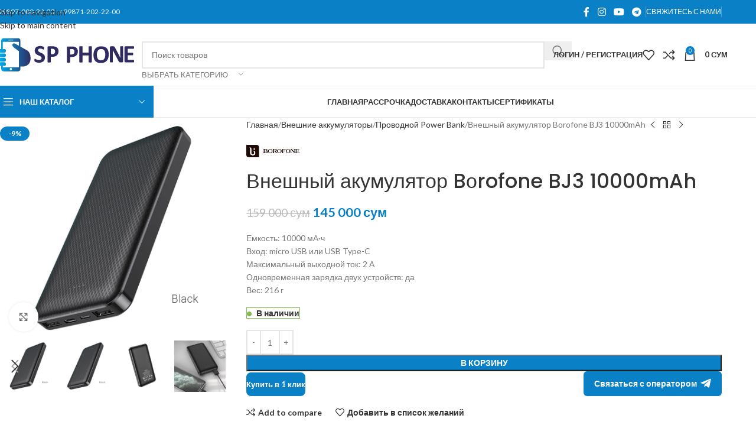

--- FILE ---
content_type: text/html; charset=UTF-8
request_url: https://spphone.uz/products/32893
body_size: 438257
content:
<!DOCTYPE html>
<html lang="ru-RU">
<head><meta charset="UTF-8"><script>if(navigator.userAgent.match(/MSIE|Internet Explorer/i)||navigator.userAgent.match(/Trident\/7\..*?rv:11/i)){var href=document.location.href;if(!href.match(/[?&]nowprocket/)){if(href.indexOf("?")==-1){if(href.indexOf("#")==-1){document.location.href=href+"?nowprocket=1"}else{document.location.href=href.replace("#","?nowprocket=1#")}}else{if(href.indexOf("#")==-1){document.location.href=href+"&nowprocket=1"}else{document.location.href=href.replace("#","&nowprocket=1#")}}}}</script><script>(()=>{class RocketLazyLoadScripts{constructor(){this.v="1.2.6",this.triggerEvents=["keydown","mousedown","mousemove","touchmove","touchstart","touchend","wheel"],this.userEventHandler=this.t.bind(this),this.touchStartHandler=this.i.bind(this),this.touchMoveHandler=this.o.bind(this),this.touchEndHandler=this.h.bind(this),this.clickHandler=this.u.bind(this),this.interceptedClicks=[],this.interceptedClickListeners=[],this.l(this),window.addEventListener("pageshow",(t=>{this.persisted=t.persisted,this.everythingLoaded&&this.m()})),this.CSPIssue=sessionStorage.getItem("rocketCSPIssue"),document.addEventListener("securitypolicyviolation",(t=>{this.CSPIssue||"script-src-elem"!==t.violatedDirective||"data"!==t.blockedURI||(this.CSPIssue=!0,sessionStorage.setItem("rocketCSPIssue",!0))})),document.addEventListener("DOMContentLoaded",(()=>{this.k()})),this.delayedScripts={normal:[],async:[],defer:[]},this.trash=[],this.allJQueries=[]}p(t){document.hidden?t.t():(this.triggerEvents.forEach((e=>window.addEventListener(e,t.userEventHandler,{passive:!0}))),window.addEventListener("touchstart",t.touchStartHandler,{passive:!0}),window.addEventListener("mousedown",t.touchStartHandler),document.addEventListener("visibilitychange",t.userEventHandler))}_(){this.triggerEvents.forEach((t=>window.removeEventListener(t,this.userEventHandler,{passive:!0}))),document.removeEventListener("visibilitychange",this.userEventHandler)}i(t){"HTML"!==t.target.tagName&&(window.addEventListener("touchend",this.touchEndHandler),window.addEventListener("mouseup",this.touchEndHandler),window.addEventListener("touchmove",this.touchMoveHandler,{passive:!0}),window.addEventListener("mousemove",this.touchMoveHandler),t.target.addEventListener("click",this.clickHandler),this.L(t.target,!0),this.S(t.target,"onclick","rocket-onclick"),this.C())}o(t){window.removeEventListener("touchend",this.touchEndHandler),window.removeEventListener("mouseup",this.touchEndHandler),window.removeEventListener("touchmove",this.touchMoveHandler,{passive:!0}),window.removeEventListener("mousemove",this.touchMoveHandler),t.target.removeEventListener("click",this.clickHandler),this.L(t.target,!1),this.S(t.target,"rocket-onclick","onclick"),this.M()}h(){window.removeEventListener("touchend",this.touchEndHandler),window.removeEventListener("mouseup",this.touchEndHandler),window.removeEventListener("touchmove",this.touchMoveHandler,{passive:!0}),window.removeEventListener("mousemove",this.touchMoveHandler)}u(t){t.target.removeEventListener("click",this.clickHandler),this.L(t.target,!1),this.S(t.target,"rocket-onclick","onclick"),this.interceptedClicks.push(t),t.preventDefault(),t.stopPropagation(),t.stopImmediatePropagation(),this.M()}O(){window.removeEventListener("touchstart",this.touchStartHandler,{passive:!0}),window.removeEventListener("mousedown",this.touchStartHandler),this.interceptedClicks.forEach((t=>{t.target.dispatchEvent(new MouseEvent("click",{view:t.view,bubbles:!0,cancelable:!0}))}))}l(t){EventTarget.prototype.addEventListenerWPRocketBase=EventTarget.prototype.addEventListener,EventTarget.prototype.addEventListener=function(e,i,o){"click"!==e||t.windowLoaded||i===t.clickHandler||t.interceptedClickListeners.push({target:this,func:i,options:o}),(this||window).addEventListenerWPRocketBase(e,i,o)}}L(t,e){this.interceptedClickListeners.forEach((i=>{i.target===t&&(e?t.removeEventListener("click",i.func,i.options):t.addEventListener("click",i.func,i.options))})),t.parentNode!==document.documentElement&&this.L(t.parentNode,e)}D(){return new Promise((t=>{this.P?this.M=t:t()}))}C(){this.P=!0}M(){this.P=!1}S(t,e,i){t.hasAttribute&&t.hasAttribute(e)&&(event.target.setAttribute(i,event.target.getAttribute(e)),event.target.removeAttribute(e))}t(){this._(this),"loading"===document.readyState?document.addEventListener("DOMContentLoaded",this.R.bind(this)):this.R()}k(){let t=[];document.querySelectorAll("script[type=rocketlazyloadscript][data-rocket-src]").forEach((e=>{let i=e.getAttribute("data-rocket-src");if(i&&!i.startsWith("data:")){0===i.indexOf("//")&&(i=location.protocol+i);try{const o=new URL(i).origin;o!==location.origin&&t.push({src:o,crossOrigin:e.crossOrigin||"module"===e.getAttribute("data-rocket-type")})}catch(t){}}})),t=[...new Map(t.map((t=>[JSON.stringify(t),t]))).values()],this.T(t,"preconnect")}async R(){this.lastBreath=Date.now(),this.j(this),this.F(this),this.I(),this.W(),this.q(),await this.A(this.delayedScripts.normal),await this.A(this.delayedScripts.defer),await this.A(this.delayedScripts.async);try{await this.U(),await this.H(this),await this.J()}catch(t){console.error(t)}window.dispatchEvent(new Event("rocket-allScriptsLoaded")),this.everythingLoaded=!0,this.D().then((()=>{this.O()})),this.N()}W(){document.querySelectorAll("script[type=rocketlazyloadscript]").forEach((t=>{t.hasAttribute("data-rocket-src")?t.hasAttribute("async")&&!1!==t.async?this.delayedScripts.async.push(t):t.hasAttribute("defer")&&!1!==t.defer||"module"===t.getAttribute("data-rocket-type")?this.delayedScripts.defer.push(t):this.delayedScripts.normal.push(t):this.delayedScripts.normal.push(t)}))}async B(t){if(await this.G(),!0!==t.noModule||!("noModule"in HTMLScriptElement.prototype))return new Promise((e=>{let i;function o(){(i||t).setAttribute("data-rocket-status","executed"),e()}try{if(navigator.userAgent.indexOf("Firefox/")>0||""===navigator.vendor||this.CSPIssue)i=document.createElement("script"),[...t.attributes].forEach((t=>{let e=t.nodeName;"type"!==e&&("data-rocket-type"===e&&(e="type"),"data-rocket-src"===e&&(e="src"),i.setAttribute(e,t.nodeValue))})),t.text&&(i.text=t.text),i.hasAttribute("src")?(i.addEventListener("load",o),i.addEventListener("error",(function(){i.setAttribute("data-rocket-status","failed-network"),e()})),setTimeout((()=>{i.isConnected||e()}),1)):(i.text=t.text,o()),t.parentNode.replaceChild(i,t);else{const i=t.getAttribute("data-rocket-type"),s=t.getAttribute("data-rocket-src");i?(t.type=i,t.removeAttribute("data-rocket-type")):t.removeAttribute("type"),t.addEventListener("load",o),t.addEventListener("error",(i=>{this.CSPIssue&&i.target.src.startsWith("data:")?(console.log("WPRocket: data-uri blocked by CSP -> fallback"),t.removeAttribute("src"),this.B(t).then(e)):(t.setAttribute("data-rocket-status","failed-network"),e())})),s?(t.removeAttribute("data-rocket-src"),t.src=s):t.src="data:text/javascript;base64,"+window.btoa(unescape(encodeURIComponent(t.text)))}}catch(i){t.setAttribute("data-rocket-status","failed-transform"),e()}}));t.setAttribute("data-rocket-status","skipped")}async A(t){const e=t.shift();return e&&e.isConnected?(await this.B(e),this.A(t)):Promise.resolve()}q(){this.T([...this.delayedScripts.normal,...this.delayedScripts.defer,...this.delayedScripts.async],"preload")}T(t,e){var i=document.createDocumentFragment();t.forEach((t=>{const o=t.getAttribute&&t.getAttribute("data-rocket-src")||t.src;if(o&&!o.startsWith("data:")){const s=document.createElement("link");s.href=o,s.rel=e,"preconnect"!==e&&(s.as="script"),t.getAttribute&&"module"===t.getAttribute("data-rocket-type")&&(s.crossOrigin=!0),t.crossOrigin&&(s.crossOrigin=t.crossOrigin),t.integrity&&(s.integrity=t.integrity),i.appendChild(s),this.trash.push(s)}})),document.head.appendChild(i)}j(t){let e={};function i(i,o){return e[o].eventsToRewrite.indexOf(i)>=0&&!t.everythingLoaded?"rocket-"+i:i}function o(t,o){!function(t){e[t]||(e[t]={originalFunctions:{add:t.addEventListener,remove:t.removeEventListener},eventsToRewrite:[]},t.addEventListener=function(){arguments[0]=i(arguments[0],t),e[t].originalFunctions.add.apply(t,arguments)},t.removeEventListener=function(){arguments[0]=i(arguments[0],t),e[t].originalFunctions.remove.apply(t,arguments)})}(t),e[t].eventsToRewrite.push(o)}function s(e,i){let o=e[i];e[i]=null,Object.defineProperty(e,i,{get:()=>o||function(){},set(s){t.everythingLoaded?o=s:e["rocket"+i]=o=s}})}o(document,"DOMContentLoaded"),o(window,"DOMContentLoaded"),o(window,"load"),o(window,"pageshow"),o(document,"readystatechange"),s(document,"onreadystatechange"),s(window,"onload"),s(window,"onpageshow");try{Object.defineProperty(document,"readyState",{get:()=>t.rocketReadyState,set(e){t.rocketReadyState=e},configurable:!0}),document.readyState="loading"}catch(t){console.log("WPRocket DJE readyState conflict, bypassing")}}F(t){let e;function i(e){return t.everythingLoaded?e:e.split(" ").map((t=>"load"===t||0===t.indexOf("load.")?"rocket-jquery-load":t)).join(" ")}function o(o){function s(t){const e=o.fn[t];o.fn[t]=o.fn.init.prototype[t]=function(){return this[0]===window&&("string"==typeof arguments[0]||arguments[0]instanceof String?arguments[0]=i(arguments[0]):"object"==typeof arguments[0]&&Object.keys(arguments[0]).forEach((t=>{const e=arguments[0][t];delete arguments[0][t],arguments[0][i(t)]=e}))),e.apply(this,arguments),this}}o&&o.fn&&!t.allJQueries.includes(o)&&(o.fn.ready=o.fn.init.prototype.ready=function(e){return t.domReadyFired?e.bind(document)(o):document.addEventListener("rocket-DOMContentLoaded",(()=>e.bind(document)(o))),o([])},s("on"),s("one"),t.allJQueries.push(o)),e=o}o(window.jQuery),Object.defineProperty(window,"jQuery",{get:()=>e,set(t){o(t)}})}async H(t){const e=document.querySelector("script[data-webpack]");e&&(await async function(){return new Promise((t=>{e.addEventListener("load",t),e.addEventListener("error",t)}))}(),await t.K(),await t.H(t))}async U(){this.domReadyFired=!0;try{document.readyState="interactive"}catch(t){}await this.G(),document.dispatchEvent(new Event("rocket-readystatechange")),await this.G(),document.rocketonreadystatechange&&document.rocketonreadystatechange(),await this.G(),document.dispatchEvent(new Event("rocket-DOMContentLoaded")),await this.G(),window.dispatchEvent(new Event("rocket-DOMContentLoaded"))}async J(){try{document.readyState="complete"}catch(t){}await this.G(),document.dispatchEvent(new Event("rocket-readystatechange")),await this.G(),document.rocketonreadystatechange&&document.rocketonreadystatechange(),await this.G(),window.dispatchEvent(new Event("rocket-load")),await this.G(),window.rocketonload&&window.rocketonload(),await this.G(),this.allJQueries.forEach((t=>t(window).trigger("rocket-jquery-load"))),await this.G();const t=new Event("rocket-pageshow");t.persisted=this.persisted,window.dispatchEvent(t),await this.G(),window.rocketonpageshow&&window.rocketonpageshow({persisted:this.persisted}),this.windowLoaded=!0}m(){document.onreadystatechange&&document.onreadystatechange(),window.onload&&window.onload(),window.onpageshow&&window.onpageshow({persisted:this.persisted})}I(){const t=new Map;document.write=document.writeln=function(e){const i=document.currentScript;i||console.error("WPRocket unable to document.write this: "+e);const o=document.createRange(),s=i.parentElement;let n=t.get(i);void 0===n&&(n=i.nextSibling,t.set(i,n));const c=document.createDocumentFragment();o.setStart(c,0),c.appendChild(o.createContextualFragment(e)),s.insertBefore(c,n)}}async G(){Date.now()-this.lastBreath>45&&(await this.K(),this.lastBreath=Date.now())}async K(){return document.hidden?new Promise((t=>setTimeout(t))):new Promise((t=>requestAnimationFrame(t)))}N(){this.trash.forEach((t=>t.remove()))}static run(){const t=new RocketLazyLoadScripts;t.p(t)}}RocketLazyLoadScripts.run()})();</script>
	
	<link rel="profile" href="https://gmpg.org/xfn/11">
	<link rel="pingback" href="https://spphone.uz/xmlrpc.php">

	<meta name='robots' content='index, follow, max-image-preview:large, max-snippet:-1, max-video-preview:-1' />
	<style>img:is([sizes="auto" i], [sizes^="auto," i]) { contain-intrinsic-size: 3000px 1500px }</style>
	
	<!-- This site is optimized with the Yoast SEO Premium plugin v25.7.1 (Yoast SEO v25.7) - https://yoast.com/wordpress/plugins/seo/ -->
	<title>Внешный акумулятор Bоrofone BJ3 10000mAh | SP Phone Емкость: 10000 мА·ч Вход: micro USB или USB Type-C Максимальный выходной ток: 2 А Одновременная зарядка двух устройств: да Вeс: 216 г</title><link rel="preload" data-rocket-preload as="style" href="https://fonts.googleapis.com/css?family=Lato%3A400%2C700%7CPoppins%3A400%2C600%2C500&#038;display=swap" /><link rel="stylesheet" href="https://fonts.googleapis.com/css?family=Lato%3A400%2C700%7CPoppins%3A400%2C600%2C500&#038;display=swap" media="print" onload="this.media='all'" /><noscript><link rel="stylesheet" href="https://fonts.googleapis.com/css?family=Lato%3A400%2C700%7CPoppins%3A400%2C600%2C500&#038;display=swap" /></noscript>
	<meta name="description" content="Внешный акумулятор Bоrofone BJ3 10000mAh | SP Phone Емкость: 10000 мА·ч Вход: micro USB или USB Type-C Максимальный выходной ток: 2 А Одновременная зарядка двух устройств: да Вeс: 216 г" />
	<link rel="canonical" href="https://spphone.uz/products/32893" />
	<meta property="og:locale" content="ru_RU" />
	<meta property="og:type" content="product" />
	<meta property="og:title" content="Внешный акумулятор Bоrofone BJ3 10000mAh | SP Phone Емкость: 10000 мА·ч Вход: micro USB или USB Type-C Максимальный выходной ток: 2 А Одновременная зарядка двух устройств: да Вeс: 216 г" />
	<meta property="og:description" content="Внешный акумулятор Bоrofone BJ3 10000mAh | SP Phone Емкость: 10000 мА·ч Вход: micro USB или USB Type-C Максимальный выходной ток: 2 А Одновременная зарядка двух устройств: да Вeс: 216 г" />
	<meta property="og:url" content="https://spphone.uz/products/32893" />
	<meta property="og:site_name" content="SP Phone" />
	<meta property="article:modified_time" content="2023-08-16T09:20:07+00:00" />
	<meta property="og:image" content="https://spphone.uz/wp-content/uploads/2021/10/borofone-bj3-minimalist-power-bank-10000mah-black.jpg" />
	<meta property="og:image:width" content="800" />
	<meta property="og:image:height" content="800" />
	<meta property="og:image:type" content="image/jpeg" /><meta property="og:image" content="https://spphone.uz/wp-content/uploads/2021/10/photo_2021-10-28_11-45-00.jpg" />
	<meta property="og:image:width" content="800" />
	<meta property="og:image:height" content="800" />
	<meta property="og:image:type" content="image/jpeg" /><meta property="og:image" content="https://spphone.uz/wp-content/uploads/2021/10/photo_2021-10-28_11-44-58.jpg" />
	<meta property="og:image:width" content="800" />
	<meta property="og:image:height" content="800" />
	<meta property="og:image:type" content="image/jpeg" /><meta property="og:image" content="https://spphone.uz/wp-content/uploads/2021/10/photo_2021-10-28_11-45-02.jpg" />
	<meta property="og:image:width" content="800" />
	<meta property="og:image:height" content="800" />
	<meta property="og:image:type" content="image/jpeg" /><meta property="og:image" content="https://spphone.uz/wp-content/uploads/2021/10/photo_2021-10-28_11-45-06.jpg" />
	<meta property="og:image:width" content="800" />
	<meta property="og:image:height" content="800" />
	<meta property="og:image:type" content="image/jpeg" /><meta property="og:image" content="https://spphone.uz/wp-content/uploads/2021/10/photo_2021-10-28_11-44-48.jpg" />
	<meta property="og:image:width" content="800" />
	<meta property="og:image:height" content="800" />
	<meta property="og:image:type" content="image/jpeg" /><meta property="og:image" content="https://spphone.uz/wp-content/uploads/2021/10/photo_2021-10-28_11-45-04.jpg" />
	<meta property="og:image:width" content="800" />
	<meta property="og:image:height" content="800" />
	<meta property="og:image:type" content="image/jpeg" />
	<meta name="twitter:card" content="summary_large_image" />
	<meta name="twitter:label1" content="Цена" />
	<meta name="twitter:data1" content="159 000&nbsp;сум Первоначальная цена составляла 159 000&nbsp;сум.145 000&nbsp;сумТекущая цена: 145 000&nbsp;сум." />
	<meta name="twitter:label2" content="Availability" />
	<meta name="twitter:data2" content="In stock" />
	<script type="application/ld+json" class="yoast-schema-graph">{"@context":"https://schema.org","@graph":[{"@type":["WebPage","ItemPage"],"@id":"https://spphone.uz/products/32893","url":"https://spphone.uz/products/32893","name":"Внешный акумулятор Bоrofone BJ3 10000mAh | SP Phone Емкость: 10000 мА·ч Вход: micro USB или USB Type-C Максимальный выходной ток: 2 А Одновременная зарядка двух устройств: да Вeс: 216 г","isPartOf":{"@id":"https://spphone.uz/#website"},"primaryImageOfPage":{"@id":"https://spphone.uz/products/32893#primaryimage"},"image":{"@id":"https://spphone.uz/products/32893#primaryimage"},"thumbnailUrl":"https://spphone.uz/wp-content/uploads/2021/10/borofone-bj3-minimalist-power-bank-10000mah-black.jpg","description":"Внешный акумулятор Bоrofone BJ3 10000mAh | SP Phone Емкость: 10000 мА·ч Вход: micro USB или USB Type-C Максимальный выходной ток: 2 А Одновременная зарядка двух устройств: да Вeс: 216 г","breadcrumb":{"@id":"https://spphone.uz/products/32893#breadcrumb"},"inLanguage":"ru-RU","potentialAction":{"@type":"BuyAction","target":"https://spphone.uz/products/32893"}},{"@type":"ImageObject","inLanguage":"ru-RU","@id":"https://spphone.uz/products/32893#primaryimage","url":"https://spphone.uz/wp-content/uploads/2021/10/borofone-bj3-minimalist-power-bank-10000mah-black.jpg","contentUrl":"https://spphone.uz/wp-content/uploads/2021/10/borofone-bj3-minimalist-power-bank-10000mah-black.jpg","width":800,"height":800},{"@type":"BreadcrumbList","@id":"https://spphone.uz/products/32893#breadcrumb","itemListElement":[{"@type":"ListItem","position":1,"name":"Главная","item":"https://spphone.uz/"},{"@type":"ListItem","position":2,"name":"Магазин","item":"https://spphone.uz/shop"},{"@type":"ListItem","position":3,"name":"Внешный акумулятор Bоrofone BJ3 10000mAh"}]},{"@type":"WebSite","@id":"https://spphone.uz/#website","url":"https://spphone.uz/","name":"SP Phone","description":"Всё для вашего телефона","publisher":{"@id":"https://spphone.uz/#organization"},"alternateName":"SPPHONE","potentialAction":[{"@type":"SearchAction","target":{"@type":"EntryPoint","urlTemplate":"https://spphone.uz/?s={search_term_string}"},"query-input":{"@type":"PropertyValueSpecification","valueRequired":true,"valueName":"search_term_string"}}],"inLanguage":"ru-RU"},{"@type":"Organization","@id":"https://spphone.uz/#organization","name":"SP PHONE","alternateName":"SPPHONE","url":"https://spphone.uz/","logo":{"@type":"ImageObject","inLanguage":"ru-RU","@id":"https://spphone.uz/#/schema/logo/image/","url":"https://spphone.uz/wp-content/uploads/2020/01/logo.svg","contentUrl":"https://spphone.uz/wp-content/uploads/2020/01/logo.svg","width":14393.32,"height":3386.66,"caption":"SP PHONE"},"image":{"@id":"https://spphone.uz/#/schema/logo/image/"},"sameAs":["https://www.facebook.com/spphoneuz/","https://www.instagram.com/spphoneuz/","https://www.youtube.com/channel/UCRwLRKlyjOHY1IKvQ18hNKw","https://t.me/spphoneuz"],"foundingDate":"2015-08-20","numberOfEmployees":{"@type":"QuantitativeValue","minValue":"201","maxValue":"500"}}]}</script>
	<meta property="product:brand" content="Borofone" />
	<meta property="product:price:amount" content="145000" />
	<meta property="product:price:currency" content="UZS" />
	<meta property="og:availability" content="instock" />
	<meta property="product:availability" content="instock" />
	<meta property="product:condition" content="new" />
	<!-- / Yoast SEO Premium plugin. -->


<link rel='dns-prefetch' href='//www.googletagmanager.com' />
<link rel='dns-prefetch' href='//capi-automation.s3.us-east-2.amazonaws.com' />
<link rel='dns-prefetch' href='//fonts.googleapis.com' />
<link href='https://fonts.gstatic.com' crossorigin rel='preconnect' />
<link rel='stylesheet' id='sbi_styles-css' href='https://spphone.uz/wp-content/plugins/instagram-feed-pro/css/sbi-styles.min.css?ver=5.7' type='text/css' media='all' />
<link rel='stylesheet' id='wp-block-library-css' href='https://spphone.uz/wp-includes/css/dist/block-library/style.min.css?ver=6.8.3' type='text/css' media='all' />
<style id='safe-svg-svg-icon-style-inline-css' type='text/css'>
.safe-svg-cover{text-align:center}.safe-svg-cover .safe-svg-inside{display:inline-block;max-width:100%}.safe-svg-cover svg{height:100%;max-height:100%;max-width:100%;width:100%}

</style>
<style id='global-styles-inline-css' type='text/css'>
:root{--wp--preset--aspect-ratio--square: 1;--wp--preset--aspect-ratio--4-3: 4/3;--wp--preset--aspect-ratio--3-4: 3/4;--wp--preset--aspect-ratio--3-2: 3/2;--wp--preset--aspect-ratio--2-3: 2/3;--wp--preset--aspect-ratio--16-9: 16/9;--wp--preset--aspect-ratio--9-16: 9/16;--wp--preset--color--black: #000000;--wp--preset--color--cyan-bluish-gray: #abb8c3;--wp--preset--color--white: #ffffff;--wp--preset--color--pale-pink: #f78da7;--wp--preset--color--vivid-red: #cf2e2e;--wp--preset--color--luminous-vivid-orange: #ff6900;--wp--preset--color--luminous-vivid-amber: #fcb900;--wp--preset--color--light-green-cyan: #7bdcb5;--wp--preset--color--vivid-green-cyan: #00d084;--wp--preset--color--pale-cyan-blue: #8ed1fc;--wp--preset--color--vivid-cyan-blue: #0693e3;--wp--preset--color--vivid-purple: #9b51e0;--wp--preset--gradient--vivid-cyan-blue-to-vivid-purple: linear-gradient(135deg,rgba(6,147,227,1) 0%,rgb(155,81,224) 100%);--wp--preset--gradient--light-green-cyan-to-vivid-green-cyan: linear-gradient(135deg,rgb(122,220,180) 0%,rgb(0,208,130) 100%);--wp--preset--gradient--luminous-vivid-amber-to-luminous-vivid-orange: linear-gradient(135deg,rgba(252,185,0,1) 0%,rgba(255,105,0,1) 100%);--wp--preset--gradient--luminous-vivid-orange-to-vivid-red: linear-gradient(135deg,rgba(255,105,0,1) 0%,rgb(207,46,46) 100%);--wp--preset--gradient--very-light-gray-to-cyan-bluish-gray: linear-gradient(135deg,rgb(238,238,238) 0%,rgb(169,184,195) 100%);--wp--preset--gradient--cool-to-warm-spectrum: linear-gradient(135deg,rgb(74,234,220) 0%,rgb(151,120,209) 20%,rgb(207,42,186) 40%,rgb(238,44,130) 60%,rgb(251,105,98) 80%,rgb(254,248,76) 100%);--wp--preset--gradient--blush-light-purple: linear-gradient(135deg,rgb(255,206,236) 0%,rgb(152,150,240) 100%);--wp--preset--gradient--blush-bordeaux: linear-gradient(135deg,rgb(254,205,165) 0%,rgb(254,45,45) 50%,rgb(107,0,62) 100%);--wp--preset--gradient--luminous-dusk: linear-gradient(135deg,rgb(255,203,112) 0%,rgb(199,81,192) 50%,rgb(65,88,208) 100%);--wp--preset--gradient--pale-ocean: linear-gradient(135deg,rgb(255,245,203) 0%,rgb(182,227,212) 50%,rgb(51,167,181) 100%);--wp--preset--gradient--electric-grass: linear-gradient(135deg,rgb(202,248,128) 0%,rgb(113,206,126) 100%);--wp--preset--gradient--midnight: linear-gradient(135deg,rgb(2,3,129) 0%,rgb(40,116,252) 100%);--wp--preset--font-size--small: 13px;--wp--preset--font-size--medium: 20px;--wp--preset--font-size--large: 36px;--wp--preset--font-size--x-large: 42px;--wp--preset--spacing--20: 0.44rem;--wp--preset--spacing--30: 0.67rem;--wp--preset--spacing--40: 1rem;--wp--preset--spacing--50: 1.5rem;--wp--preset--spacing--60: 2.25rem;--wp--preset--spacing--70: 3.38rem;--wp--preset--spacing--80: 5.06rem;--wp--preset--shadow--natural: 6px 6px 9px rgba(0, 0, 0, 0.2);--wp--preset--shadow--deep: 12px 12px 50px rgba(0, 0, 0, 0.4);--wp--preset--shadow--sharp: 6px 6px 0px rgba(0, 0, 0, 0.2);--wp--preset--shadow--outlined: 6px 6px 0px -3px rgba(255, 255, 255, 1), 6px 6px rgba(0, 0, 0, 1);--wp--preset--shadow--crisp: 6px 6px 0px rgba(0, 0, 0, 1);}:where(body) { margin: 0; }.wp-site-blocks > .alignleft { float: left; margin-right: 2em; }.wp-site-blocks > .alignright { float: right; margin-left: 2em; }.wp-site-blocks > .aligncenter { justify-content: center; margin-left: auto; margin-right: auto; }:where(.is-layout-flex){gap: 0.5em;}:where(.is-layout-grid){gap: 0.5em;}.is-layout-flow > .alignleft{float: left;margin-inline-start: 0;margin-inline-end: 2em;}.is-layout-flow > .alignright{float: right;margin-inline-start: 2em;margin-inline-end: 0;}.is-layout-flow > .aligncenter{margin-left: auto !important;margin-right: auto !important;}.is-layout-constrained > .alignleft{float: left;margin-inline-start: 0;margin-inline-end: 2em;}.is-layout-constrained > .alignright{float: right;margin-inline-start: 2em;margin-inline-end: 0;}.is-layout-constrained > .aligncenter{margin-left: auto !important;margin-right: auto !important;}.is-layout-constrained > :where(:not(.alignleft):not(.alignright):not(.alignfull)){margin-left: auto !important;margin-right: auto !important;}body .is-layout-flex{display: flex;}.is-layout-flex{flex-wrap: wrap;align-items: center;}.is-layout-flex > :is(*, div){margin: 0;}body .is-layout-grid{display: grid;}.is-layout-grid > :is(*, div){margin: 0;}body{padding-top: 0px;padding-right: 0px;padding-bottom: 0px;padding-left: 0px;}a:where(:not(.wp-element-button)){text-decoration: none;}:root :where(.wp-element-button, .wp-block-button__link){background-color: #32373c;border-width: 0;color: #fff;font-family: inherit;font-size: inherit;line-height: inherit;padding: calc(0.667em + 2px) calc(1.333em + 2px);text-decoration: none;}.has-black-color{color: var(--wp--preset--color--black) !important;}.has-cyan-bluish-gray-color{color: var(--wp--preset--color--cyan-bluish-gray) !important;}.has-white-color{color: var(--wp--preset--color--white) !important;}.has-pale-pink-color{color: var(--wp--preset--color--pale-pink) !important;}.has-vivid-red-color{color: var(--wp--preset--color--vivid-red) !important;}.has-luminous-vivid-orange-color{color: var(--wp--preset--color--luminous-vivid-orange) !important;}.has-luminous-vivid-amber-color{color: var(--wp--preset--color--luminous-vivid-amber) !important;}.has-light-green-cyan-color{color: var(--wp--preset--color--light-green-cyan) !important;}.has-vivid-green-cyan-color{color: var(--wp--preset--color--vivid-green-cyan) !important;}.has-pale-cyan-blue-color{color: var(--wp--preset--color--pale-cyan-blue) !important;}.has-vivid-cyan-blue-color{color: var(--wp--preset--color--vivid-cyan-blue) !important;}.has-vivid-purple-color{color: var(--wp--preset--color--vivid-purple) !important;}.has-black-background-color{background-color: var(--wp--preset--color--black) !important;}.has-cyan-bluish-gray-background-color{background-color: var(--wp--preset--color--cyan-bluish-gray) !important;}.has-white-background-color{background-color: var(--wp--preset--color--white) !important;}.has-pale-pink-background-color{background-color: var(--wp--preset--color--pale-pink) !important;}.has-vivid-red-background-color{background-color: var(--wp--preset--color--vivid-red) !important;}.has-luminous-vivid-orange-background-color{background-color: var(--wp--preset--color--luminous-vivid-orange) !important;}.has-luminous-vivid-amber-background-color{background-color: var(--wp--preset--color--luminous-vivid-amber) !important;}.has-light-green-cyan-background-color{background-color: var(--wp--preset--color--light-green-cyan) !important;}.has-vivid-green-cyan-background-color{background-color: var(--wp--preset--color--vivid-green-cyan) !important;}.has-pale-cyan-blue-background-color{background-color: var(--wp--preset--color--pale-cyan-blue) !important;}.has-vivid-cyan-blue-background-color{background-color: var(--wp--preset--color--vivid-cyan-blue) !important;}.has-vivid-purple-background-color{background-color: var(--wp--preset--color--vivid-purple) !important;}.has-black-border-color{border-color: var(--wp--preset--color--black) !important;}.has-cyan-bluish-gray-border-color{border-color: var(--wp--preset--color--cyan-bluish-gray) !important;}.has-white-border-color{border-color: var(--wp--preset--color--white) !important;}.has-pale-pink-border-color{border-color: var(--wp--preset--color--pale-pink) !important;}.has-vivid-red-border-color{border-color: var(--wp--preset--color--vivid-red) !important;}.has-luminous-vivid-orange-border-color{border-color: var(--wp--preset--color--luminous-vivid-orange) !important;}.has-luminous-vivid-amber-border-color{border-color: var(--wp--preset--color--luminous-vivid-amber) !important;}.has-light-green-cyan-border-color{border-color: var(--wp--preset--color--light-green-cyan) !important;}.has-vivid-green-cyan-border-color{border-color: var(--wp--preset--color--vivid-green-cyan) !important;}.has-pale-cyan-blue-border-color{border-color: var(--wp--preset--color--pale-cyan-blue) !important;}.has-vivid-cyan-blue-border-color{border-color: var(--wp--preset--color--vivid-cyan-blue) !important;}.has-vivid-purple-border-color{border-color: var(--wp--preset--color--vivid-purple) !important;}.has-vivid-cyan-blue-to-vivid-purple-gradient-background{background: var(--wp--preset--gradient--vivid-cyan-blue-to-vivid-purple) !important;}.has-light-green-cyan-to-vivid-green-cyan-gradient-background{background: var(--wp--preset--gradient--light-green-cyan-to-vivid-green-cyan) !important;}.has-luminous-vivid-amber-to-luminous-vivid-orange-gradient-background{background: var(--wp--preset--gradient--luminous-vivid-amber-to-luminous-vivid-orange) !important;}.has-luminous-vivid-orange-to-vivid-red-gradient-background{background: var(--wp--preset--gradient--luminous-vivid-orange-to-vivid-red) !important;}.has-very-light-gray-to-cyan-bluish-gray-gradient-background{background: var(--wp--preset--gradient--very-light-gray-to-cyan-bluish-gray) !important;}.has-cool-to-warm-spectrum-gradient-background{background: var(--wp--preset--gradient--cool-to-warm-spectrum) !important;}.has-blush-light-purple-gradient-background{background: var(--wp--preset--gradient--blush-light-purple) !important;}.has-blush-bordeaux-gradient-background{background: var(--wp--preset--gradient--blush-bordeaux) !important;}.has-luminous-dusk-gradient-background{background: var(--wp--preset--gradient--luminous-dusk) !important;}.has-pale-ocean-gradient-background{background: var(--wp--preset--gradient--pale-ocean) !important;}.has-electric-grass-gradient-background{background: var(--wp--preset--gradient--electric-grass) !important;}.has-midnight-gradient-background{background: var(--wp--preset--gradient--midnight) !important;}.has-small-font-size{font-size: var(--wp--preset--font-size--small) !important;}.has-medium-font-size{font-size: var(--wp--preset--font-size--medium) !important;}.has-large-font-size{font-size: var(--wp--preset--font-size--large) !important;}.has-x-large-font-size{font-size: var(--wp--preset--font-size--x-large) !important;}
:where(.wp-block-post-template.is-layout-flex){gap: 1.25em;}:where(.wp-block-post-template.is-layout-grid){gap: 1.25em;}
:where(.wp-block-columns.is-layout-flex){gap: 2em;}:where(.wp-block-columns.is-layout-grid){gap: 2em;}
:root :where(.wp-block-pullquote){font-size: 1.5em;line-height: 1.6;}
</style>
<link data-minify="1" rel='stylesheet' id='ocb-style-css' href='https://spphone.uz/wp-content/cache/min/1/wp-content/plugins/one-click-buy-woodmart/assets/ocb.css?ver=1764243835' type='text/css' media='all' />
<link rel='stylesheet' id='resmap-css' href='https://spphone.uz/wp-content/plugins/responsive-maps-plugin/includes/css/resmap.min.css?ver=4.7' type='text/css' media='all' />
<style id='woocommerce-inline-inline-css' type='text/css'>
.woocommerce form .form-row .required { visibility: visible; }
</style>
<link rel='stylesheet' id='yml-for-yandex-market-css' href='https://spphone.uz/wp-content/plugins/yml-for-yandex-market/public/css/y4ym-public.css?ver=5.0.22' type='text/css' media='all' />
<link data-minify="1" rel='stylesheet' id='main-stylesheet-css' href='https://spphone.uz/wp-content/cache/min/1/wp-content/plugins/zoodpay/assest/css/custom.css?ver=1764243835' type='text/css' media='all' />
<link data-minify="1" rel='stylesheet' id='ywsl_frontend-css' href='https://spphone.uz/wp-content/cache/min/1/wp-content/plugins/yith-woocommerce-social-login-premium/assets/css/frontend.css?ver=1764243835' type='text/css' media='all' />
<link data-minify="1" rel='stylesheet' id='dashicons-css' href='https://spphone.uz/wp-content/cache/min/1/wp-includes/css/dashicons.min.css?ver=1764243835' type='text/css' media='all' />
<style id='dashicons-inline-css' type='text/css'>
[data-font="Dashicons"]:before {font-family: 'Dashicons' !important;content: attr(data-icon) !important;speak: none !important;font-weight: normal !important;font-variant: normal !important;text-transform: none !important;line-height: 1 !important;font-style: normal !important;-webkit-font-smoothing: antialiased !important;-moz-osx-font-smoothing: grayscale !important;}
</style>
<link rel='stylesheet' id='thwepof-public-style-css' href='https://spphone.uz/wp-content/plugins/woo-extra-product-options/public/assets/css/thwepof-public.min.css?ver=6.8.3' type='text/css' media='all' />
<link data-minify="1" rel='stylesheet' id='jquery-ui-style-css' href='https://spphone.uz/wp-content/cache/min/1/wp-content/plugins/woo-extra-product-options/public/assets/css/jquery-ui/jquery-ui.css?ver=1764243835' type='text/css' media='all' />
<link data-minify="1" rel='stylesheet' id='jquery-timepicker-css' href='https://spphone.uz/wp-content/cache/min/1/wp-content/plugins/woo-extra-product-options/public/assets/js/timepicker/jquery.timepicker.css?ver=1764243835' type='text/css' media='all' />
<link data-minify="1" rel='stylesheet' id='wc_gwoson_css-css' href='https://spphone.uz/wp-content/cache/min/1/wp-content/plugins/Woocommerce-gateway-oson-main/css/styles.css?ver=1764243835' type='text/css' media='all' />
<link data-minify="1" rel='stylesheet' id='js_composer_front-css' href='https://spphone.uz/wp-content/cache/min/1/wp-content/plugins/js_composer/assets/css/js_composer.min.css?ver=1764243836' type='text/css' media='all' />
<link rel='stylesheet' id='wd-style-base-css' href='https://spphone.uz/wp-content/themes/woodmart/css/parts/base.min.css?ver=8.3.4' type='text/css' media='all' />
<link rel='stylesheet' id='wd-helpers-wpb-elem-css' href='https://spphone.uz/wp-content/themes/woodmart/css/parts/helpers-wpb-elem.min.css?ver=8.3.4' type='text/css' media='all' />
<link rel='stylesheet' id='wd-revolution-slider-css' href='https://spphone.uz/wp-content/themes/woodmart/css/parts/int-rev-slider.min.css?ver=8.3.4' type='text/css' media='all' />
<link rel='stylesheet' id='wd-wpbakery-base-css' href='https://spphone.uz/wp-content/themes/woodmart/css/parts/int-wpb-base.min.css?ver=8.3.4' type='text/css' media='all' />
<link rel='stylesheet' id='wd-wpbakery-base-deprecated-css' href='https://spphone.uz/wp-content/themes/woodmart/css/parts/int-wpb-base-deprecated.min.css?ver=8.3.4' type='text/css' media='all' />
<link rel='stylesheet' id='wd-woo-extra-prod-opt-css' href='https://spphone.uz/wp-content/themes/woodmart/css/parts/int-woo-extra-prod-opt.min.css?ver=8.3.4' type='text/css' media='all' />
<link rel='stylesheet' id='wd-woocommerce-base-css' href='https://spphone.uz/wp-content/themes/woodmart/css/parts/woocommerce-base.min.css?ver=8.3.4' type='text/css' media='all' />
<link rel='stylesheet' id='wd-mod-star-rating-css' href='https://spphone.uz/wp-content/themes/woodmart/css/parts/mod-star-rating.min.css?ver=8.3.4' type='text/css' media='all' />
<link rel='stylesheet' id='wd-woocommerce-block-notices-css' href='https://spphone.uz/wp-content/themes/woodmart/css/parts/woo-mod-block-notices.min.css?ver=8.3.4' type='text/css' media='all' />
<link rel='stylesheet' id='wd-woo-mod-quantity-css' href='https://spphone.uz/wp-content/themes/woodmart/css/parts/woo-mod-quantity.min.css?ver=8.3.4' type='text/css' media='all' />
<link rel='stylesheet' id='wd-woo-single-prod-el-base-css' href='https://spphone.uz/wp-content/themes/woodmart/css/parts/woo-single-prod-el-base.min.css?ver=8.3.4' type='text/css' media='all' />
<link rel='stylesheet' id='wd-woo-mod-stock-status-css' href='https://spphone.uz/wp-content/themes/woodmart/css/parts/woo-mod-stock-status.min.css?ver=8.3.4' type='text/css' media='all' />
<link rel='stylesheet' id='wd-woo-mod-shop-attributes-css' href='https://spphone.uz/wp-content/themes/woodmart/css/parts/woo-mod-shop-attributes.min.css?ver=8.3.4' type='text/css' media='all' />
<link rel='stylesheet' id='wd-wp-blocks-css' href='https://spphone.uz/wp-content/themes/woodmart/css/parts/wp-blocks.min.css?ver=8.3.4' type='text/css' media='all' />
<link rel='stylesheet' id='wd-header-base-css' href='https://spphone.uz/wp-content/themes/woodmart/css/parts/header-base.min.css?ver=8.3.4' type='text/css' media='all' />
<link rel='stylesheet' id='wd-mod-tools-css' href='https://spphone.uz/wp-content/themes/woodmart/css/parts/mod-tools.min.css?ver=8.3.4' type='text/css' media='all' />
<link rel='stylesheet' id='wd-header-elements-base-css' href='https://spphone.uz/wp-content/themes/woodmart/css/parts/header-el-base.min.css?ver=8.3.4' type='text/css' media='all' />
<link rel='stylesheet' id='wd-social-icons-css' href='https://spphone.uz/wp-content/themes/woodmart/css/parts/el-social-icons.min.css?ver=8.3.4' type='text/css' media='all' />
<link rel='stylesheet' id='wd-header-search-css' href='https://spphone.uz/wp-content/themes/woodmart/css/parts/header-el-search.min.css?ver=8.3.4' type='text/css' media='all' />
<link rel='stylesheet' id='wd-header-search-form-css' href='https://spphone.uz/wp-content/themes/woodmart/css/parts/header-el-search-form.min.css?ver=8.3.4' type='text/css' media='all' />
<link rel='stylesheet' id='wd-wd-search-form-css' href='https://spphone.uz/wp-content/themes/woodmart/css/parts/wd-search-form.min.css?ver=8.3.4' type='text/css' media='all' />
<link rel='stylesheet' id='wd-wd-search-results-css' href='https://spphone.uz/wp-content/themes/woodmart/css/parts/wd-search-results.min.css?ver=8.3.4' type='text/css' media='all' />
<link rel='stylesheet' id='wd-wd-search-dropdown-css' href='https://spphone.uz/wp-content/themes/woodmart/css/parts/wd-search-dropdown.min.css?ver=8.3.4' type='text/css' media='all' />
<link rel='stylesheet' id='wd-wd-search-cat-css' href='https://spphone.uz/wp-content/themes/woodmart/css/parts/wd-search-cat.min.css?ver=8.3.4' type='text/css' media='all' />
<link rel='stylesheet' id='wd-woo-mod-login-form-css' href='https://spphone.uz/wp-content/themes/woodmart/css/parts/woo-mod-login-form.min.css?ver=8.3.4' type='text/css' media='all' />
<link rel='stylesheet' id='wd-header-my-account-css' href='https://spphone.uz/wp-content/themes/woodmart/css/parts/header-el-my-account.min.css?ver=8.3.4' type='text/css' media='all' />
<link rel='stylesheet' id='wd-header-cart-side-css' href='https://spphone.uz/wp-content/themes/woodmart/css/parts/header-el-cart-side.min.css?ver=8.3.4' type='text/css' media='all' />
<link rel='stylesheet' id='wd-header-cart-css' href='https://spphone.uz/wp-content/themes/woodmart/css/parts/header-el-cart.min.css?ver=8.3.4' type='text/css' media='all' />
<link rel='stylesheet' id='wd-widget-shopping-cart-css' href='https://spphone.uz/wp-content/themes/woodmart/css/parts/woo-widget-shopping-cart.min.css?ver=8.3.4' type='text/css' media='all' />
<link rel='stylesheet' id='wd-widget-product-list-css' href='https://spphone.uz/wp-content/themes/woodmart/css/parts/woo-widget-product-list.min.css?ver=8.3.4' type='text/css' media='all' />
<link rel='stylesheet' id='wd-header-mobile-nav-dropdown-css' href='https://spphone.uz/wp-content/themes/woodmart/css/parts/header-el-mobile-nav-dropdown.min.css?ver=8.3.4' type='text/css' media='all' />
<link rel='stylesheet' id='wd-header-el-category-more-btn-css' href='https://spphone.uz/wp-content/themes/woodmart/css/parts/header-el-category-more-btn.min.css?ver=8.3.4' type='text/css' media='all' />
<link rel='stylesheet' id='wd-header-categories-nav-css' href='https://spphone.uz/wp-content/themes/woodmart/css/parts/header-el-category-nav.min.css?ver=8.3.4' type='text/css' media='all' />
<link rel='stylesheet' id='wd-mod-nav-vertical-css' href='https://spphone.uz/wp-content/themes/woodmart/css/parts/mod-nav-vertical.min.css?ver=8.3.4' type='text/css' media='all' />
<link rel='stylesheet' id='wd-mod-nav-vertical-design-default-css' href='https://spphone.uz/wp-content/themes/woodmart/css/parts/mod-nav-vertical-design-default.min.css?ver=8.3.4' type='text/css' media='all' />
<link rel='stylesheet' id='wd-woo-single-prod-predefined-css' href='https://spphone.uz/wp-content/themes/woodmart/css/parts/woo-single-prod-predefined.min.css?ver=8.3.4' type='text/css' media='all' />
<link rel='stylesheet' id='wd-woo-single-prod-and-quick-view-predefined-css' href='https://spphone.uz/wp-content/themes/woodmart/css/parts/woo-single-prod-and-quick-view-predefined.min.css?ver=8.3.4' type='text/css' media='all' />
<link rel='stylesheet' id='wd-woo-single-prod-el-tabs-predefined-css' href='https://spphone.uz/wp-content/themes/woodmart/css/parts/woo-single-prod-el-tabs-predefined.min.css?ver=8.3.4' type='text/css' media='all' />
<link rel='stylesheet' id='wd-photoswipe-css' href='https://spphone.uz/wp-content/themes/woodmart/css/parts/lib-photoswipe.min.css?ver=8.3.4' type='text/css' media='all' />
<link rel='stylesheet' id='wd-woo-single-prod-el-gallery-css' href='https://spphone.uz/wp-content/themes/woodmart/css/parts/woo-single-prod-el-gallery.min.css?ver=8.3.4' type='text/css' media='all' />
<link rel='stylesheet' id='wd-swiper-css' href='https://spphone.uz/wp-content/themes/woodmart/css/parts/lib-swiper.min.css?ver=8.3.4' type='text/css' media='all' />
<link rel='stylesheet' id='wd-woo-mod-product-labels-css' href='https://spphone.uz/wp-content/themes/woodmart/css/parts/woo-mod-product-labels.min.css?ver=8.3.4' type='text/css' media='all' />
<link rel='stylesheet' id='wd-swiper-arrows-css' href='https://spphone.uz/wp-content/themes/woodmart/css/parts/lib-swiper-arrows.min.css?ver=8.3.4' type='text/css' media='all' />
<link rel='stylesheet' id='wd-woo-single-prod-el-navigation-css' href='https://spphone.uz/wp-content/themes/woodmart/css/parts/woo-single-prod-el-navigation.min.css?ver=8.3.4' type='text/css' media='all' />
<link rel='stylesheet' id='wd-woo-mod-product-info-css' href='https://spphone.uz/wp-content/themes/woodmart/css/parts/woo-mod-product-info.min.css?ver=8.3.4' type='text/css' media='all' />
<link rel='stylesheet' id='wd-woo-opt-visits-count-css' href='https://spphone.uz/wp-content/themes/woodmart/css/parts/woo-opt-visits-count.min.css?ver=8.3.4' type='text/css' media='all' />
<link rel='stylesheet' id='wd-tabs-css' href='https://spphone.uz/wp-content/themes/woodmart/css/parts/el-tabs.min.css?ver=8.3.4' type='text/css' media='all' />
<link rel='stylesheet' id='wd-woo-single-prod-el-tabs-opt-layout-tabs-css' href='https://spphone.uz/wp-content/themes/woodmart/css/parts/woo-single-prod-el-tabs-opt-layout-tabs.min.css?ver=8.3.4' type='text/css' media='all' />
<link rel='stylesheet' id='wd-accordion-css' href='https://spphone.uz/wp-content/themes/woodmart/css/parts/el-accordion.min.css?ver=8.3.4' type='text/css' media='all' />
<link rel='stylesheet' id='wd-accordion-elem-wpb-css' href='https://spphone.uz/wp-content/themes/woodmart/css/parts/el-accordion-wpb-elem.min.css?ver=8.3.4' type='text/css' media='all' />
<link rel='stylesheet' id='wd-woo-single-prod-el-reviews-css' href='https://spphone.uz/wp-content/themes/woodmart/css/parts/woo-single-prod-el-reviews.min.css?ver=8.3.4' type='text/css' media='all' />
<link rel='stylesheet' id='wd-woo-single-prod-el-reviews-style-1-css' href='https://spphone.uz/wp-content/themes/woodmart/css/parts/woo-single-prod-el-reviews-style-1.min.css?ver=8.3.4' type='text/css' media='all' />
<link rel='stylesheet' id='wd-post-types-mod-comments-css' href='https://spphone.uz/wp-content/themes/woodmart/css/parts/post-types-mod-comments.min.css?ver=8.3.4' type='text/css' media='all' />
<link rel='stylesheet' id='wd-product-loop-css' href='https://spphone.uz/wp-content/themes/woodmart/css/parts/woo-product-loop.min.css?ver=8.3.4' type='text/css' media='all' />
<link rel='stylesheet' id='wd-product-loop-quick-css' href='https://spphone.uz/wp-content/themes/woodmart/css/parts/woo-product-loop-quick.min.css?ver=8.3.4' type='text/css' media='all' />
<link rel='stylesheet' id='wd-woo-mod-add-btn-replace-css' href='https://spphone.uz/wp-content/themes/woodmart/css/parts/woo-mod-add-btn-replace.min.css?ver=8.3.4' type='text/css' media='all' />
<link rel='stylesheet' id='wd-woo-opt-title-limit-css' href='https://spphone.uz/wp-content/themes/woodmart/css/parts/woo-opt-title-limit.min.css?ver=8.3.4' type='text/css' media='all' />
<link rel='stylesheet' id='wd-mfp-popup-css' href='https://spphone.uz/wp-content/themes/woodmart/css/parts/lib-magnific-popup.min.css?ver=8.3.4' type='text/css' media='all' />
<link rel='stylesheet' id='wd-mod-animations-transform-css' href='https://spphone.uz/wp-content/themes/woodmart/css/parts/mod-animations-transform.min.css?ver=8.3.4' type='text/css' media='all' />
<link rel='stylesheet' id='wd-mod-transform-css' href='https://spphone.uz/wp-content/themes/woodmart/css/parts/mod-transform.min.css?ver=8.3.4' type='text/css' media='all' />
<link rel='stylesheet' id='wd-swiper-pagin-css' href='https://spphone.uz/wp-content/themes/woodmart/css/parts/lib-swiper-pagin.min.css?ver=8.3.4' type='text/css' media='all' />
<link rel='stylesheet' id='wd-widget-collapse-css' href='https://spphone.uz/wp-content/themes/woodmart/css/parts/opt-widget-collapse.min.css?ver=8.3.4' type='text/css' media='all' />
<link rel='stylesheet' id='wd-footer-base-css' href='https://spphone.uz/wp-content/themes/woodmart/css/parts/footer-base.min.css?ver=8.3.4' type='text/css' media='all' />
<link rel='stylesheet' id='wd-scroll-top-css' href='https://spphone.uz/wp-content/themes/woodmart/css/parts/opt-scrolltotop.min.css?ver=8.3.4' type='text/css' media='all' />
<link rel='stylesheet' id='wd-header-my-account-sidebar-css' href='https://spphone.uz/wp-content/themes/woodmart/css/parts/header-el-my-account-sidebar.min.css?ver=8.3.4' type='text/css' media='all' />
<link rel='stylesheet' id='wd-bottom-toolbar-css' href='https://spphone.uz/wp-content/themes/woodmart/css/parts/opt-bottom-toolbar.min.css?ver=8.3.4' type='text/css' media='all' />

<script type="text/javascript" id="woocommerce-google-analytics-integration-gtag-js-after">
/* <![CDATA[ */
/* Google Analytics for WooCommerce (gtag.js) */
					window.dataLayer = window.dataLayer || [];
					function gtag(){dataLayer.push(arguments);}
					// Set up default consent state.
					for ( const mode of [{"analytics_storage":"denied","ad_storage":"denied","ad_user_data":"denied","ad_personalization":"denied","region":["AT","BE","BG","HR","CY","CZ","DK","EE","FI","FR","DE","GR","HU","IS","IE","IT","LV","LI","LT","LU","MT","NL","NO","PL","PT","RO","SK","SI","ES","SE","GB","CH"]}] || [] ) {
						gtag( "consent", "default", { "wait_for_update": 500, ...mode } );
					}
					gtag("js", new Date());
					gtag("set", "developer_id.dOGY3NW", true);
					gtag("config", "UA-158911405-1", {"track_404":true,"allow_google_signals":true,"logged_in":false,"linker":{"domains":[],"allow_incoming":false},"custom_map":{"dimension1":"logged_in"}});
/* ]]> */
</script>
<script type="rocketlazyloadscript" data-rocket-type="text/javascript" data-rocket-src="https://spphone.uz/wp-content/plugins/wp-yandex-metrika/assets/YmEc.min.js?ver=1.2.2" id="wp-yandex-metrika_YmEc-js" data-rocket-defer defer></script>
<script type="rocketlazyloadscript" data-rocket-type="text/javascript" id="wp-yandex-metrika_YmEc-js-after">
/* <![CDATA[ */
window.tmpwpym={datalayername:'dataLayer',counters:JSON.parse('[{"number":"98209811","webvisor":"1"}]'),targets:JSON.parse('[]')};
/* ]]> */
</script>
<script type="text/javascript" src="https://spphone.uz/wp-includes/js/jquery/jquery.min.js?ver=3.7.1" id="jquery-core-js"></script>
<script type="text/javascript" src="https://spphone.uz/wp-includes/js/jquery/jquery-migrate.min.js?ver=3.4.1" id="jquery-migrate-js"></script>
<script type="rocketlazyloadscript" data-rocket-type="text/javascript" data-rocket-src="https://spphone.uz/wp-content/plugins/wp-yandex-metrika/assets/frontend.min.js?ver=1.2.2" id="wp-yandex-metrika_frontend-js" data-rocket-defer defer></script>
<script type="text/javascript" id="black-studio-touch-dropdown-menu-js-extra">
/* <![CDATA[ */
var black_studio_touch_dropdown_menu_params = {"selector":"li:has(ul) > a","selector_leaf":"li li li:not(:has(ul)) > a","force_ios5":""};
/* ]]> */
</script>
<script type="rocketlazyloadscript" data-rocket-type="text/javascript" data-rocket-src="https://spphone.uz/wp-content/plugins/black-studio-touch-dropdown-menu/js/black-studio-touch-dropdown-menu.min.js?ver=1.0.2" id="black-studio-touch-dropdown-menu-js" data-rocket-defer defer></script>
<script type="text/javascript" src="https://spphone.uz/wp-content/plugins/woocommerce/assets/js/jquery-blockui/jquery.blockUI.min.js?ver=2.7.0-wc.10.3.7" id="wc-jquery-blockui-js" data-wp-strategy="defer" data-rocket-defer defer></script>
<script type="text/javascript" id="wc-add-to-cart-js-extra">
/* <![CDATA[ */
var wc_add_to_cart_params = {"ajax_url":"\/wp-admin\/admin-ajax.php","wc_ajax_url":"\/?wc-ajax=%%endpoint%%","i18n_view_cart":"\u041f\u0440\u043e\u0441\u043c\u043e\u0442\u0440 \u043a\u043e\u0440\u0437\u0438\u043d\u044b","cart_url":"https:\/\/spphone.uz\/cart","is_cart":"","cart_redirect_after_add":"no"};
/* ]]> */
</script>
<script type="rocketlazyloadscript" data-rocket-type="text/javascript" data-rocket-src="https://spphone.uz/wp-content/plugins/woocommerce/assets/js/frontend/add-to-cart.min.js?ver=10.3.7" id="wc-add-to-cart-js" data-wp-strategy="defer" data-rocket-defer defer></script>
<script type="text/javascript" src="https://spphone.uz/wp-content/plugins/woocommerce/assets/js/zoom/jquery.zoom.min.js?ver=1.7.21-wc.10.3.7" id="wc-zoom-js" defer="defer" data-wp-strategy="defer"></script>
<script type="text/javascript" id="wc-single-product-js-extra">
/* <![CDATA[ */
var wc_single_product_params = {"i18n_required_rating_text":"\u041f\u043e\u0436\u0430\u043b\u0443\u0439\u0441\u0442\u0430, \u043f\u043e\u0441\u0442\u0430\u0432\u044c\u0442\u0435 \u043e\u0446\u0435\u043d\u043a\u0443","i18n_rating_options":["1 \u0438\u0437 5 \u0437\u0432\u0451\u0437\u0434","2 \u0438\u0437 5 \u0437\u0432\u0451\u0437\u0434","3 \u0438\u0437 5 \u0437\u0432\u0451\u0437\u0434","4 \u0438\u0437 5 \u0437\u0432\u0451\u0437\u0434","5 \u0438\u0437 5 \u0437\u0432\u0451\u0437\u0434"],"i18n_product_gallery_trigger_text":"\u041f\u0440\u043e\u0441\u043c\u043e\u0442\u0440 \u0433\u0430\u043b\u0435\u0440\u0435\u0438 \u0438\u0437\u043e\u0431\u0440\u0430\u0436\u0435\u043d\u0438\u0439 \u0432 \u043f\u043e\u043b\u043d\u043e\u044d\u043a\u0440\u0430\u043d\u043d\u043e\u043c \u0440\u0435\u0436\u0438\u043c\u0435","review_rating_required":"yes","flexslider":{"rtl":false,"animation":"slide","smoothHeight":true,"directionNav":false,"controlNav":"thumbnails","slideshow":false,"animationSpeed":500,"animationLoop":false,"allowOneSlide":false},"zoom_enabled":"","zoom_options":[],"photoswipe_enabled":"","photoswipe_options":{"shareEl":false,"closeOnScroll":false,"history":false,"hideAnimationDuration":0,"showAnimationDuration":0},"flexslider_enabled":""};
/* ]]> */
</script>
<script type="text/javascript" src="https://spphone.uz/wp-content/plugins/woocommerce/assets/js/frontend/single-product.min.js?ver=10.3.7" id="wc-single-product-js" defer="defer" data-wp-strategy="defer"></script>
<script type="text/javascript" src="https://spphone.uz/wp-content/plugins/woocommerce/assets/js/js-cookie/js.cookie.min.js?ver=2.1.4-wc.10.3.7" id="wc-js-cookie-js" defer="defer" data-wp-strategy="defer"></script>
<script type="text/javascript" id="woocommerce-js-extra">
/* <![CDATA[ */
var woocommerce_params = {"ajax_url":"\/wp-admin\/admin-ajax.php","wc_ajax_url":"\/?wc-ajax=%%endpoint%%","i18n_password_show":"\u041f\u043e\u043a\u0430\u0437\u0430\u0442\u044c \u043f\u0430\u0440\u043e\u043b\u044c","i18n_password_hide":"\u0421\u043a\u0440\u044b\u0442\u044c \u043f\u0430\u0440\u043e\u043b\u044c"};
/* ]]> */
</script>
<script type="rocketlazyloadscript" data-rocket-type="text/javascript" data-rocket-src="https://spphone.uz/wp-content/plugins/woocommerce/assets/js/frontend/woocommerce.min.js?ver=10.3.7" id="woocommerce-js" defer="defer" data-wp-strategy="defer"></script>
<script type="rocketlazyloadscript" data-minify="1" data-rocket-type="text/javascript" data-rocket-src="https://spphone.uz/wp-content/cache/min/1/wp-content/plugins/yml-for-yandex-market/public/js/y4ym-public.js?ver=1764243836" id="yml-for-yandex-market-js" data-rocket-defer defer></script>
<script type="rocketlazyloadscript" data-minify="1" data-rocket-type="text/javascript" data-rocket-src="https://spphone.uz/wp-content/cache/min/1/wp-content/plugins/zoodpay/assest/js/main.js?ver=1764243836" id="main-script-js" data-rocket-defer defer></script>
<script type="rocketlazyloadscript" data-minify="1" data-rocket-type="text/javascript" data-rocket-src="https://spphone.uz/wp-content/cache/min/1/wp-content/plugins/js_composer/assets/js/vendors/woocommerce-add-to-cart.js?ver=1764243836" id="vc_woocommerce-add-to-cart-js-js" data-rocket-defer defer></script>
<script type="rocketlazyloadscript" data-rocket-type="text/javascript" data-rocket-src="https://spphone.uz/wp-content/themes/woodmart/js/libs/device.min.js?ver=8.3.4" id="wd-device-library-js" data-rocket-defer defer></script>
<script type="text/javascript" src="https://spphone.uz/wp-content/themes/woodmart/js/scripts/global/scrollBar.min.js?ver=8.3.4" id="wd-scrollbar-js"></script>
<script type="rocketlazyloadscript"></script><meta name="verification" content="f612c7d25f5690ad41496fcfdbf8d1" />	<script type="rocketlazyloadscript" data-rocket-type="text/javascript">
		var stm_wpcfto_ajaxurl = 'https://spphone.uz/wp-admin/admin-ajax.php';
	</script>

	<style>
		.vue_is_disabled {
			display: none;
		}
	</style>
		<script type="rocketlazyloadscript">
		var stm_wpcfto_nonces = {"wpcfto_save_settings":"a73d538395","get_image_url":"91d5dff560","wpcfto_upload_file":"7c98124bb8","wpcfto_search_posts":"450dc1b02b","wpcfto_regenerate_fonts":"4cd7c4e4d1","wpcfto_create_term":"3039da35e4"};
	</script>
						<meta name="viewport" content="width=device-width, initial-scale=1.0, maximum-scale=1.0, user-scalable=no">
										<noscript><style>.woocommerce-product-gallery{ opacity: 1 !important; }</style></noscript>
	
<!-- Meta Pixel Code -->
<script type="rocketlazyloadscript" data-rocket-type='text/javascript'>
!function(f,b,e,v,n,t,s){if(f.fbq)return;n=f.fbq=function(){n.callMethod?
n.callMethod.apply(n,arguments):n.queue.push(arguments)};if(!f._fbq)f._fbq=n;
n.push=n;n.loaded=!0;n.version='2.0';n.queue=[];t=b.createElement(e);t.async=!0;
t.src=v;s=b.getElementsByTagName(e)[0];s.parentNode.insertBefore(t,s)}(window,
document,'script','https://connect.facebook.net/en_US/fbevents.js?v=next');
</script>
<!-- End Meta Pixel Code -->

      <script type="rocketlazyloadscript" data-rocket-type='text/javascript'>
        var url = window.location.origin + '?ob=open-bridge';
        fbq('set', 'openbridge', '2623415567825894', url);
      </script>
    <script type="rocketlazyloadscript" data-rocket-type='text/javascript'>fbq('init', '2623415567825894', {}, {
    "agent": "wordpress-6.8.3-3.0.16"
})</script><script type="rocketlazyloadscript" data-rocket-type='text/javascript'>
    fbq('track', 'PageView', []);
  </script>
<!-- Meta Pixel Code -->
<noscript>
<img height="1" width="1" style="display:none" alt="fbpx"
src="https://www.facebook.com/tr?id=2623415567825894&ev=PageView&noscript=1" />
</noscript>
<!-- End Meta Pixel Code -->
			<script type="rocketlazyloadscript" data-rocket-type="text/javascript">
				!function(f,b,e,v,n,t,s){if(f.fbq)return;n=f.fbq=function(){n.callMethod?
					n.callMethod.apply(n,arguments):n.queue.push(arguments)};if(!f._fbq)f._fbq=n;
					n.push=n;n.loaded=!0;n.version='2.0';n.queue=[];t=b.createElement(e);t.async=!0;
					t.src=v;s=b.getElementsByTagName(e)[0];s.parentNode.insertBefore(t,s)}(window,
					document,'script','https://connect.facebook.net/en_US/fbevents.js');
			</script>
			<!-- WooCommerce Facebook Integration Begin -->
			<script type="rocketlazyloadscript" data-rocket-type="text/javascript">

				fbq('init', '1129563744321044', {}, {
    "agent": "woocommerce_2-10.3.7-3.5.12"
});

				document.addEventListener( 'DOMContentLoaded', function() {
					// Insert placeholder for events injected when a product is added to the cart through AJAX.
					document.body.insertAdjacentHTML( 'beforeend', '<div class=\"wc-facebook-pixel-event-placeholder\"></div>' );
				}, false );

			</script>
			<!-- WooCommerce Facebook Integration End -->
			<meta name="generator" content="Powered by WPBakery Page Builder - drag and drop page builder for WordPress."/>
<meta name="generator" content="Powered by Slider Revolution 6.6.16 - responsive, Mobile-Friendly Slider Plugin for WordPress with comfortable drag and drop interface." />
        <!-- Yandex.Metrica counter -->
        <script type="text/javascript">
            (function (m, e, t, r, i, k, a) {
                m[i] = m[i] || function () {
                    (m[i].a = m[i].a || []).push(arguments)
                };
                m[i].l = 1 * new Date();
                k = e.createElement(t), a = e.getElementsByTagName(t)[0], k.async = 1, k.src = r, a.parentNode.insertBefore(k, a)
            })

            (window, document, "script", "https://mc.yandex.ru/metrika/tag.js", "ym");

            ym("98209811", "init", {
                clickmap: true,
                trackLinks: true,
                accurateTrackBounce: true,
                webvisor: true,
                ecommerce: "dataLayer",
                params: {
                    __ym: {
                        "ymCmsPlugin": {
                            "cms": "wordpress",
                            "cmsVersion":"6.8",
                            "pluginVersion": "1.2.2",
                            "ymCmsRip": "540498398"
                        }
                    }
                }
            });
        </script>
        <!-- /Yandex.Metrica counter -->
        <link rel="icon" href="https://spphone.uz/wp-content/uploads/2022/02/favicon.ico" sizes="32x32" />
<link rel="icon" href="https://spphone.uz/wp-content/uploads/2022/02/favicon.ico" sizes="192x192" />
<link rel="apple-touch-icon" href="https://spphone.uz/wp-content/uploads/2022/02/favicon.ico" />
<meta name="msapplication-TileImage" content="https://spphone.uz/wp-content/uploads/2022/02/favicon.ico" />
<script>function setREVStartSize(e){
			//window.requestAnimationFrame(function() {
				window.RSIW = window.RSIW===undefined ? window.innerWidth : window.RSIW;
				window.RSIH = window.RSIH===undefined ? window.innerHeight : window.RSIH;
				try {
					var pw = document.getElementById(e.c).parentNode.offsetWidth,
						newh;
					pw = pw===0 || isNaN(pw) || (e.l=="fullwidth" || e.layout=="fullwidth") ? window.RSIW : pw;
					e.tabw = e.tabw===undefined ? 0 : parseInt(e.tabw);
					e.thumbw = e.thumbw===undefined ? 0 : parseInt(e.thumbw);
					e.tabh = e.tabh===undefined ? 0 : parseInt(e.tabh);
					e.thumbh = e.thumbh===undefined ? 0 : parseInt(e.thumbh);
					e.tabhide = e.tabhide===undefined ? 0 : parseInt(e.tabhide);
					e.thumbhide = e.thumbhide===undefined ? 0 : parseInt(e.thumbhide);
					e.mh = e.mh===undefined || e.mh=="" || e.mh==="auto" ? 0 : parseInt(e.mh,0);
					if(e.layout==="fullscreen" || e.l==="fullscreen")
						newh = Math.max(e.mh,window.RSIH);
					else{
						e.gw = Array.isArray(e.gw) ? e.gw : [e.gw];
						for (var i in e.rl) if (e.gw[i]===undefined || e.gw[i]===0) e.gw[i] = e.gw[i-1];
						e.gh = e.el===undefined || e.el==="" || (Array.isArray(e.el) && e.el.length==0)? e.gh : e.el;
						e.gh = Array.isArray(e.gh) ? e.gh : [e.gh];
						for (var i in e.rl) if (e.gh[i]===undefined || e.gh[i]===0) e.gh[i] = e.gh[i-1];
											
						var nl = new Array(e.rl.length),
							ix = 0,
							sl;
						e.tabw = e.tabhide>=pw ? 0 : e.tabw;
						e.thumbw = e.thumbhide>=pw ? 0 : e.thumbw;
						e.tabh = e.tabhide>=pw ? 0 : e.tabh;
						e.thumbh = e.thumbhide>=pw ? 0 : e.thumbh;
						for (var i in e.rl) nl[i] = e.rl[i]<window.RSIW ? 0 : e.rl[i];
						sl = nl[0];
						for (var i in nl) if (sl>nl[i] && nl[i]>0) { sl = nl[i]; ix=i;}
						var m = pw>(e.gw[ix]+e.tabw+e.thumbw) ? 1 : (pw-(e.tabw+e.thumbw)) / (e.gw[ix]);
						newh =  (e.gh[ix] * m) + (e.tabh + e.thumbh);
					}
					var el = document.getElementById(e.c);
					if (el!==null && el) el.style.height = newh+"px";
					el = document.getElementById(e.c+"_wrapper");
					if (el!==null && el) {
						el.style.height = newh+"px";
						el.style.display = "block";
					}
				} catch(e){
					console.log("Failure at Presize of Slider:" + e)
				}
			//});
		  };</script>
		<style type="text/css" id="wp-custom-css">
			@media(max-width:600px){
	.icon-sub-menu{
		background: #0a80c6;
    color: #fff;
	}
}
.wpb_single_image img{
	    max-width: 60%;
}
.product-image-summary .wd-product-brands img {
    max-width: 90px;
    max-height: 200px;
		width: 100%;
}

.info-box-inner .link-btn a:hover{
 background: #ccc!important;
  color: #0473aa!important; 
}

#billing_first_name_field,
#billing_phone_field {
    width: 100% !important;
    flex: 0 0 100% !important;
    max-width: 100% !important;
}		</style>
		<style>
		
		</style><noscript><style> .wpb_animate_when_almost_visible { opacity: 1; }</style></noscript>			<style id="wd-style-header_764596-css" data-type="wd-style-header_764596">
				:root{
	--wd-top-bar-h: 40px;
	--wd-top-bar-sm-h: 38px;
	--wd-top-bar-sticky-h: .00001px;
	--wd-top-bar-brd-w: .00001px;

	--wd-header-general-h: 105px;
	--wd-header-general-sm-h: 60px;
	--wd-header-general-sticky-h: .00001px;
	--wd-header-general-brd-w: 1px;

	--wd-header-bottom-h: 52px;
	--wd-header-bottom-sm-h: 52px;
	--wd-header-bottom-sticky-h: .00001px;
	--wd-header-bottom-brd-w: 1px;

	--wd-header-clone-h: 60px;

	--wd-header-brd-w: calc(var(--wd-top-bar-brd-w) + var(--wd-header-general-brd-w) + var(--wd-header-bottom-brd-w));
	--wd-header-h: calc(var(--wd-top-bar-h) + var(--wd-header-general-h) + var(--wd-header-bottom-h) + var(--wd-header-brd-w));
	--wd-header-sticky-h: calc(var(--wd-top-bar-sticky-h) + var(--wd-header-general-sticky-h) + var(--wd-header-bottom-sticky-h) + var(--wd-header-clone-h) + var(--wd-header-brd-w));
	--wd-header-sm-h: calc(var(--wd-top-bar-sm-h) + var(--wd-header-general-sm-h) + var(--wd-header-bottom-sm-h) + var(--wd-header-brd-w));
}

.whb-top-bar .wd-dropdown {
	margin-top: -1px;
}

.whb-top-bar .wd-dropdown:after {
	height: 10px;
}




:root:has(.whb-general-header.whb-border-boxed) {
	--wd-header-general-brd-w: .00001px;
}

@media (max-width: 1024px) {
:root:has(.whb-general-header.whb-hidden-mobile) {
	--wd-header-general-brd-w: .00001px;
}
}

:root:has(.whb-header-bottom.whb-border-boxed) {
	--wd-header-bottom-brd-w: .00001px;
}

@media (max-width: 1024px) {
:root:has(.whb-header-bottom.whb-hidden-mobile) {
	--wd-header-bottom-brd-w: .00001px;
}
}

.whb-header-bottom .wd-dropdown {
	margin-top: 5px;
}

.whb-header-bottom .wd-dropdown:after {
	height: 16px;
}


.whb-clone.whb-sticked .wd-dropdown:not(.sub-sub-menu) {
	margin-top: 9px;
}

.whb-clone.whb-sticked .wd-dropdown:not(.sub-sub-menu):after {
	height: 20px;
}

		
.whb-top-bar {
	background-color: rgba(10, 128, 198, 1);
}

.whb-9x1ytaxq7aphtb3npidp form.searchform {
	--wd-form-height: 46px;
}
.whb-general-header {
	border-color: rgba(232, 232, 232, 1);border-bottom-width: 1px;border-bottom-style: solid;
}
.whb-wjlcubfdmlq3d7jvmt23 .menu-opener { background-color: rgba(10, 128, 198, 1); }.whb-wjlcubfdmlq3d7jvmt23.wd-more-cat:not(.wd-show-cat) .item-level-0:nth-child(n+10):not(:last-child) {
				    display: none;
				}.
				wd-more-cat .item-level-0:nth-child(n+10) {
				    animation: wd-fadeIn .3s ease both;
				}
.whb-vmvk28qiba8wiryew6ae form.searchform {
	--wd-form-height: 42px;
}
.whb-header-bottom {
	border-color: rgba(232, 232, 232, 1);border-bottom-width: 1px;border-bottom-style: solid;
}
			</style>
						<style id="wd-style-theme_settings_default-css" data-type="wd-style-theme_settings_default">
				@font-face {
	font-weight: normal;
	font-style: normal;
	font-family: "woodmart-font";
	src: url("//spphone.uz/wp-content/themes/woodmart/fonts/woodmart-font-1-400.woff2?v=8.3.4") format("woff2");
}

@font-face {
	font-family: "star";
	font-weight: 400;
	font-style: normal;
	src: url("//spphone.uz/wp-content/plugins/woocommerce/assets/fonts/star.eot?#iefix") format("embedded-opentype"), url("//spphone.uz/wp-content/plugins/woocommerce/assets/fonts/star.woff") format("woff"), url("//spphone.uz/wp-content/plugins/woocommerce/assets/fonts/star.ttf") format("truetype"), url("//spphone.uz/wp-content/plugins/woocommerce/assets/fonts/star.svg#star") format("svg");
}

@font-face {
	font-family: "WooCommerce";
	font-weight: 400;
	font-style: normal;
	src: url("//spphone.uz/wp-content/plugins/woocommerce/assets/fonts/WooCommerce.eot?#iefix") format("embedded-opentype"), url("//spphone.uz/wp-content/plugins/woocommerce/assets/fonts/WooCommerce.woff") format("woff"), url("//spphone.uz/wp-content/plugins/woocommerce/assets/fonts/WooCommerce.ttf") format("truetype"), url("//spphone.uz/wp-content/plugins/woocommerce/assets/fonts/WooCommerce.svg#WooCommerce") format("svg");
}

:root {
	--wd-text-font: "Lato", Arial, Helvetica, sans-serif;
	--wd-text-font-weight: 400;
	--wd-text-color: #777777;
	--wd-text-font-size: 14px;
	--wd-title-font: "Poppins", Arial, Helvetica, sans-serif;
	--wd-title-font-weight: 600;
	--wd-title-color: #242424;
	--wd-entities-title-font: "Poppins", Arial, Helvetica, sans-serif;
	--wd-entities-title-font-weight: 500;
	--wd-entities-title-color: #333333;
	--wd-entities-title-color-hover: rgb(51 51 51 / 65%);
	--wd-alternative-font: "Lato", Arial, Helvetica, sans-serif;
	--wd-widget-title-font: "Poppins", Arial, Helvetica, sans-serif;
	--wd-widget-title-font-weight: 600;
	--wd-widget-title-transform: uppercase;
	--wd-widget-title-color: #333;
	--wd-widget-title-font-size: 16px;
	--wd-header-el-font: "Lato", Arial, Helvetica, sans-serif;
	--wd-header-el-font-weight: 700;
	--wd-header-el-transform: uppercase;
	--wd-header-el-font-size: 13px;
	--wd-otl-style: dotted;
	--wd-otl-width: 2px;
	--wd-primary-color: rgb(10,128,198);
	--wd-alternative-color: #fbbc34;
	--btn-default-bgcolor: #f7f7f7;
	--btn-default-bgcolor-hover: #efefef;
	--btn-accented-bgcolor: rgb(10,128,198);
	--btn-accented-bgcolor-hover: rgb(1,126,198);
	--wd-form-brd-width: 2px;
	--notices-success-bg: #459647;
	--notices-success-color: #fff;
	--notices-warning-bg: #E0B252;
	--notices-warning-color: #fff;
	--wd-link-color: #333333;
	--wd-link-color-hover: #242424;
}
.wd-age-verify-wrap {
	--wd-popup-width: 500px;
}
.wd-popup.wd-promo-popup {
	background-color: #111111;
	background-image: none;
	background-repeat: no-repeat;
	background-size: contain;
	background-position: left center;
}
.wd-promo-popup-wrap {
	--wd-popup-width: 800px;
}
:is(.woodmart-woocommerce-layered-nav, .wd-product-category-filter) .wd-scroll-content {
	max-height: 223px;
}
.wd-page-title .wd-page-title-bg img {
	object-fit: cover;
	object-position: center center;
}
.wd-footer {
	background-color: rgba(10,128,198,0.88);
	background-image: none;
}
.mfp-wrap.wd-popup-quick-view-wrap {
	--wd-popup-width: 920px;
}
:root{
--wd-container-w: 1222px;
--wd-form-brd-radius: 0px;
--btn-default-color: #333;
--btn-default-color-hover: #333;
--btn-accented-color: #fff;
--btn-accented-color-hover: #fff;
--btn-default-brd-radius: 0px;
--btn-default-box-shadow: none;
--btn-default-box-shadow-hover: none;
--btn-default-box-shadow-active: none;
--btn-default-bottom: 0px;
--btn-accented-bottom-active: -1px;
--btn-accented-brd-radius: 0px;
--btn-accented-box-shadow: inset 0 -2px 0 rgba(0, 0, 0, .15);
--btn-accented-box-shadow-hover: inset 0 -2px 0 rgba(0, 0, 0, .15);
--wd-brd-radius: 0px;
}

@media (min-width: 1222px) {
[data-vc-full-width]:not([data-vc-stretch-content]),
:is(.vc_section, .vc_row).wd-section-stretch {
padding-left: calc((100vw - 1222px - var(--wd-sticky-nav-w) - var(--wd-scroll-w)) / 2);
padding-right: calc((100vw - 1222px - var(--wd-sticky-nav-w) - var(--wd-scroll-w)) / 2);
}
}


.wd-page-title {
background-color: #0a0a0a;
}

.ul-erk li a:hover{
         color: #ccc!important;
        }

.footer-container .copyrights-wrapper{
    background: #fff!important;
}

.footer-container .wd-icon{color:#0693e3 }
.footer-container .wd-social-icon:hover .wd-icon{color:#fff }
@media (min-width: 1025px) {
	.ul-erk li a:hover{
         color: #ccc!important;
        }

.footer-container .copyrights-wrapper{
    background: #fff!important;
}

.footer-container .wd-icon{color:#0693e3 }
.footer-container .wd-social-icon:hover .wd-icon{color:#fff }
}

@media (min-width: 768px) and (max-width: 1024px) {
	.ul-erk li a:hover{
         color: #ccc!important;
        }

.footer-container .copyrights-wrapper{
    background: #fff!important;
}

.footer-container .wd-icon{color:#0693e3 }
.footer-container .wd-social-icon:hover .wd-icon{color:#fff }
}

@media (min-width: 577px) and (max-width: 767px) {
	.ul-erk li a:hover{
         color: #ccc!important;
        }

.footer-container .copyrights-wrapper{
    background: #fff!important;
}

.footer-container .wd-icon{color:#0693e3 }
.footer-container .wd-social-icon:hover .wd-icon{color:#fff }
}

@media (max-width: 576px) {
	.ul-erk li a:hover{
         color: #ccc!important;
        }

.footer-container .copyrights-wrapper{
    background: #fff!important;
}

.footer-container .wd-icon{color:#0693e3 }
.footer-container .wd-social-icon:hover .wd-icon{color:#fff }
}

			</style>
			<noscript><style id="rocket-lazyload-nojs-css">.rll-youtube-player, [data-lazy-src]{display:none !important;}</style></noscript><style id="wpforms-css-vars-root">
				:root {
					--wpforms-field-border-radius: 3px;
--wpforms-field-border-style: solid;
--wpforms-field-border-size: 1px;
--wpforms-field-background-color: #ffffff;
--wpforms-field-border-color: rgba( 0, 0, 0, 0.25 );
--wpforms-field-border-color-spare: rgba( 0, 0, 0, 0.25 );
--wpforms-field-text-color: rgba( 0, 0, 0, 0.7 );
--wpforms-field-menu-color: #ffffff;
--wpforms-label-color: rgba( 0, 0, 0, 0.85 );
--wpforms-label-sublabel-color: rgba( 0, 0, 0, 0.55 );
--wpforms-label-error-color: #d63637;
--wpforms-button-border-radius: 3px;
--wpforms-button-border-style: none;
--wpforms-button-border-size: 1px;
--wpforms-button-background-color: #066aab;
--wpforms-button-border-color: #066aab;
--wpforms-button-text-color: #ffffff;
--wpforms-page-break-color: #066aab;
--wpforms-background-image: none;
--wpforms-background-position: center center;
--wpforms-background-repeat: no-repeat;
--wpforms-background-size: cover;
--wpforms-background-width: 100px;
--wpforms-background-height: 100px;
--wpforms-background-color: rgba( 0, 0, 0, 0 );
--wpforms-background-url: none;
--wpforms-container-padding: 0px;
--wpforms-container-border-style: none;
--wpforms-container-border-width: 1px;
--wpforms-container-border-color: #000000;
--wpforms-container-border-radius: 3px;
--wpforms-field-size-input-height: 43px;
--wpforms-field-size-input-spacing: 15px;
--wpforms-field-size-font-size: 16px;
--wpforms-field-size-line-height: 19px;
--wpforms-field-size-padding-h: 14px;
--wpforms-field-size-checkbox-size: 16px;
--wpforms-field-size-sublabel-spacing: 5px;
--wpforms-field-size-icon-size: 1;
--wpforms-label-size-font-size: 16px;
--wpforms-label-size-line-height: 19px;
--wpforms-label-size-sublabel-font-size: 14px;
--wpforms-label-size-sublabel-line-height: 17px;
--wpforms-button-size-font-size: 17px;
--wpforms-button-size-height: 41px;
--wpforms-button-size-padding-h: 15px;
--wpforms-button-size-margin-top: 10px;
--wpforms-container-shadow-size-box-shadow: none;

				}
			</style></head>

<body class="wp-singular product-template-default single single-product postid-32893 wp-theme-woodmart theme-woodmart woocommerce woocommerce-page woocommerce-no-js no-webp-support wrapper-full-width  categories-accordion-on woodmart-ajax-shop-on sticky-toolbar-on wpb-js-composer js-comp-ver-8.7.2 vc_responsive">
			<script type="rocketlazyloadscript" data-rocket-type="text/javascript" id="wd-flicker-fix">// Flicker fix.</script>		<div data-rocket-location-hash="1d2f525ce3ea968146219c11c5fd2e8a" class="wd-skip-links">
								<a href="#menu-menu-right" class="wd-skip-navigation btn">
						Skip to navigation					</a>
								<a href="#main-content" class="wd-skip-content btn">
				Skip to main content			</a>
		</div>
			
	
	<div data-rocket-location-hash="cac5a6d623ac7d282dcc5185b5772dc7" class="wd-page-wrapper website-wrapper">
									<header data-rocket-location-hash="3bd9299f9a6b11fb812adea6f6fde5ec" class="whb-header whb-header_764596 whb-sticky-shadow whb-scroll-slide whb-sticky-clone">
					<div data-rocket-location-hash="204580e74ddd733969730c489876d875" class="whb-main-header">
	
<div class="whb-row whb-top-bar whb-not-sticky-row whb-with-bg whb-without-border whb-color-light whb-flex-flex-middle">
	<div class="container">
		<div class="whb-flex-row whb-top-bar-inner">
			<div class="whb-column whb-col-left whb-column5 whb-visible-lg">
	
<div class="wd-header-text reset-last-child whb-y4ro7npestv02kyrww49 wd-inline"><i class="fa fa-phone-square" aria-hidden="true"></i><a href="tel:+99897-000-22-33" style="margin-right:5px;">+99897-000-22-33</a>

<i class="fa fa-phone-square" aria-hidden="true"></i><a href="tel:+99871-202-22-00">+99871-202-22-00</a></div>
</div>
<div class="whb-column whb-col-center whb-column6 whb-visible-lg whb-empty-column">
	</div>
<div class="whb-column whb-col-right whb-column7 whb-visible-lg">
				<div
						class=" wd-social-icons  wd-style-default social-follow wd-shape-circle  whb-43k0qayz7gg36f2jmmhk color-scheme-light text-center">
				
				
									<a rel="noopener noreferrer nofollow" href="http://spphoneuz" target="_blank" class=" wd-social-icon social-facebook" aria-label="Facebook social link">
						<span class="wd-icon"></span>
											</a>
				
				
				
				
									<a rel="noopener noreferrer nofollow" href="http://spphoneuz" target="_blank" class=" wd-social-icon social-instagram" aria-label="Instagram social link">
						<span class="wd-icon"></span>
											</a>
				
				
									<a rel="noopener noreferrer nofollow" href="http://@spphone" target="_blank" class=" wd-social-icon social-youtube" aria-label="YouTube social link">
						<span class="wd-icon"></span>
											</a>
				
				
				
				
				
				
				
				
				
				
				
				
				
				
				
				
				
				
									<a rel="noopener noreferrer nofollow" href="http://spphoneuz" target="_blank" class=" wd-social-icon social-tg" aria-label="Telegram social link">
						<span class="wd-icon"></span>
											</a>
				
				
			</div>

		<div class="wd-header-divider wd-full-height whb-aik22afewdiur23h71ba"></div>

<nav class="wd-header-nav wd-header-secondary-nav whb-qyxd33agi52wruenrb9t text-right wd-full-height" role="navigation" aria-label="Top Bar Right">
	<ul id="menu-top-bar-right" class="menu wd-nav wd-nav-header wd-nav-secondary wd-style-bordered wd-gap-s"><li id="menu-item-401" class="menu-item menu-item-type-custom menu-item-object-custom menu-item-401 item-level-0 menu-simple-dropdown wd-event-hover" ><a href="https://t.me/spphoneuz_operator" class="woodmart-nav-link"><span class="nav-link-text">Свяжитесь с нами</span></a></li>
</ul></nav>
<div class="wd-header-divider wd-full-height whb-hvo7pk2f543doxhr21h5"></div>
</div>
<div class="whb-column whb-col-mobile whb-column_mobile1 whb-hidden-lg">
	
<div class="wd-header-text reset-last-child whb-e3t5u1pfs1e3hb5kafcb"><i class="fa fa-phone-square" aria-hidden="true"></i><a style="margin-right: 5px;" href="tel:+99897-000-22-33">+99897-000-22-33</a>

<br>

<i class="fa fa-phone-square" aria-hidden="true"></i><a href="tel:+99871-202-22-00">+99871-202-22-00</a></div>
			<div
						class=" wd-social-icons  wd-style-default social-share wd-shape-circle  whb-vmlw3iqy1i9gf64uk7of color-scheme-light text-center">
				
				
									<a rel="noopener noreferrer nofollow" href="https://www.facebook.com/sharer/sharer.php?u=https://spphone.uz/products/32893" target="_blank" class=" wd-social-icon social-facebook" aria-label="Facebook social link">
						<span class="wd-icon"></span>
											</a>
				
									<a rel="noopener noreferrer nofollow" href="https://x.com/share?url=https://spphone.uz/products/32893" target="_blank" class=" wd-social-icon social-twitter" aria-label="X social link">
						<span class="wd-icon"></span>
											</a>
				
				
				
				
				
				
									<a rel="noopener noreferrer nofollow" href="https://pinterest.com/pin/create/button/?url=https://spphone.uz/products/32893&media=https://spphone.uz/wp-content/uploads/2021/10/borofone-bj3-minimalist-power-bank-10000mah-black.jpg&description=%D0%92%D0%BD%D0%B5%D1%88%D0%BD%D1%8B%D0%B9+%D0%B0%D0%BA%D1%83%D0%BC%D1%83%D0%BB%D1%8F%D1%82%D0%BE%D1%80+B%D0%BErofone+BJ3+10000mAh" target="_blank" class=" wd-social-icon social-pinterest" aria-label="Pinterest social link">
						<span class="wd-icon"></span>
											</a>
				
				
									<a rel="noopener noreferrer nofollow" href="https://www.linkedin.com/shareArticle?mini=true&url=https://spphone.uz/products/32893" target="_blank" class=" wd-social-icon social-linkedin" aria-label="Linkedin social link">
						<span class="wd-icon"></span>
											</a>
				
				
				
				
				
				
				
				
				
				
				
				
				
				
				
									<a rel="noopener noreferrer nofollow" href="https://telegram.me/share/url?url=https://spphone.uz/products/32893" target="_blank" class=" wd-social-icon social-tg" aria-label="Telegram social link">
						<span class="wd-icon"></span>
											</a>
				
				
			</div>

		</div>
		</div>
	</div>
</div>

<div class="whb-row whb-general-header whb-not-sticky-row whb-without-bg whb-border-fullwidth whb-color-dark whb-flex-flex-middle">
	<div class="container">
		<div class="whb-flex-row whb-general-header-inner">
			<div class="whb-column whb-col-left whb-column8 whb-visible-lg">
	<div class="site-logo whb-gs8bcnxektjsro21n657 wd-switch-logo">
	<a href="https://spphone.uz/" class="wd-logo wd-main-logo" rel="home" aria-label="Site logo">
		<img src="data:image/svg+xml,%3Csvg%20xmlns='http://www.w3.org/2000/svg'%20viewBox='0%200%200%200'%3E%3C/svg%3E" alt="SP Phone" style="max-width: 250px;" data-lazy-src="https://spphone.uz/wp-content/uploads/2020/01/logo.svg" /><noscript><img src="https://spphone.uz/wp-content/uploads/2020/01/logo.svg" alt="SP Phone" style="max-width: 250px;" loading="lazy" /></noscript>	</a>
					<a href="https://spphone.uz/" class="wd-logo wd-sticky-logo" rel="home">
			<img src="data:image/svg+xml,%3Csvg%20xmlns='http://www.w3.org/2000/svg'%20viewBox='0%200%200%200'%3E%3C/svg%3E" alt="SP Phone" style="max-width: 250px;" data-lazy-src="https://spphone.uz/wp-content/uploads/2020/01/logo.svg" /><noscript><img src="https://spphone.uz/wp-content/uploads/2020/01/logo.svg" alt="SP Phone" style="max-width: 250px;" /></noscript>		</a>
	</div>
</div>
<div class="whb-column whb-col-center whb-column9 whb-visible-lg">
	<div class="wd-search-form  wd-header-search-form wd-display-form whb-9x1ytaxq7aphtb3npidp">

<form role="search" method="get" class="searchform  wd-with-cat wd-style-default wd-cat-style-bordered woodmart-ajax-search" action="https://spphone.uz/"  data-thumbnail="1" data-price="1" data-post_type="product" data-count="20" data-sku="1" data-symbols_count="3" data-include_cat_search="no" autocomplete="off">
	<input type="text" class="s" placeholder="Поиск товаров" value="" name="s" aria-label="Поиск" title="Поиск товаров" required/>
	<input type="hidden" name="post_type" value="product">

	<span tabindex="0" aria-label="Clear search" class="wd-clear-search wd-role-btn wd-hide"></span>

						<div class="wd-search-cat wd-event-click wd-scroll">
				<input type="hidden" name="product_cat" value="0" disabled>
				<div tabindex="0" class="wd-search-cat-btn wd-role-btn" aria-label="Выбрать категорию" rel="nofollow" data-val="0">
					<span>Выбрать категорию</span>
				</div>
				<div class="wd-dropdown wd-dropdown-search-cat wd-dropdown-menu wd-scroll-content wd-design-default color-scheme-dark">
					<ul class="wd-sub-menu">
						<li style="display:none;"><a href="#" data-val="0">Выбрать категорию</a></li>
							<li class="cat-item cat-item-4811"><a class="pf-value" href="https://spphone.uz/product-category/ip-cameras-for-home-smart-accessories" data-val="ip-cameras-for-home-smart-accessories" data-title="IP-камеры для дома" >IP-камеры для дома</a>
</li>
	<li class="cat-item cat-item-4875"><a class="pf-value" href="https://spphone.uz/product-category/glasses" data-val="glasses" data-title="Oчки" >Oчки</a>
</li>
	<li class="cat-item cat-item-4560"><a class="pf-value" href="https://spphone.uz/product-category/car-accessories" data-val="car-accessories" data-title="Автомобильные аксессуары" >Автомобильные аксессуары</a>
<ul class='children'>
	<li class="cat-item cat-item-4841"><a class="pf-value" href="https://spphone.uz/product-category/car-accessories/car-charger" data-val="car-charger" data-title="Автомобильное зарядное устройство" >Автомобильное зарядное устройство</a>
</li>
	<li class="cat-item cat-item-4842"><a class="pf-value" href="https://spphone.uz/product-category/car-accessories/%D1%81ar-fm-transmitters" data-val="%d1%81ar-fm-transmitters" data-title="Автомобильные FM-трансмиттеры" >Автомобильные FM-трансмиттеры</a>
</li>
	<li class="cat-item cat-item-4843"><a class="pf-value" href="https://spphone.uz/product-category/car-accessories/automotive-pumps" data-val="automotive-pumps" data-title="Автомобильные насосы" >Автомобильные насосы</a>
</li>
	<li class="cat-item cat-item-4844"><a class="pf-value" href="https://spphone.uz/product-category/car-accessories/car-vacuum-cleaners" data-val="car-vacuum-cleaners" data-title="Автомобильный пылесосы" >Автомобильный пылесосы</a>
</li>
	<li class="cat-item cat-item-4846"><a class="pf-value" href="https://spphone.uz/product-category/car-accessories/other-car-accessories" data-val="other-car-accessories" data-title="Другие автомобильные аксессуары" >Другие автомобильные аксессуары</a>
</li>
</ul>
</li>
	<li class="cat-item cat-item-4926"><a class="pf-value" href="https://spphone.uz/product-category/car-wireless-aux-adapter" data-val="car-wireless-aux-adapter" data-title="Автомобильный беспроводной AUX Адаптер" >Автомобильный беспроводной AUX Адаптер</a>
</li>
	<li class="cat-item cat-item-4825"><a class="pf-value" href="https://spphone.uz/product-category/stocks" data-val="stocks" data-title="Акции" >Акции</a>
</li>
	<li class="cat-item cat-item-4881"><a class="pf-value" href="https://spphone.uz/product-category/batteries-for-the-phone" data-val="batteries-for-the-phone" data-title="Батарейки для телефона" >Батарейки для телефона</a>
</li>
	<li class="cat-item cat-item-4726"><a class="pf-value" href="https://spphone.uz/product-category/fans-and-air-conditioners" data-val="fans-and-air-conditioners" data-title="Вентиляторы и кондиционеры" >Вентиляторы и кондиционеры</a>
<ul class='children'>
	<li class="cat-item cat-item-4798"><a class="pf-value" href="https://spphone.uz/product-category/fans-and-air-conditioners/fans" data-val="fans" data-title="Вентиляторы" >Вентиляторы</a>
</li>
</ul>
</li>
	<li class="cat-item cat-item-4831"><a class="pf-value" href="https://spphone.uz/product-category/virtual-reality" data-val="virtual-reality" data-title="Виртуальная реальность" >Виртуальная реальность</a>
<ul class='children'>
	<li class="cat-item cat-item-4832"><a class="pf-value" href="https://spphone.uz/product-category/virtual-reality/virtual-glasses-for-phones" data-val="virtual-glasses-for-phones" data-title="Виртуальные очки для телефонов" >Виртуальные очки для телефонов</a>
</li>
</ul>
</li>
	<li class="cat-item cat-item-4795"><a class="pf-value" href="https://spphone.uz/product-category/external-batteries" data-val="external-batteries" data-title="Внешние аккумуляторы" >Внешние аккумуляторы</a>
<ul class='children'>
	<li class="cat-item cat-item-4709"><a class="pf-value" href="https://spphone.uz/product-category/external-batteries/wireless-external-battery" data-val="wireless-external-battery" data-title="Беспроводной Power Bank" >Беспроводной Power Bank</a>
</li>
	<li class="cat-item cat-item-4708"><a class="pf-value" href="https://spphone.uz/product-category/external-batteries/wired-external-battery" data-val="wired-external-battery" data-title="Проводной Power Bank" >Проводной Power Bank</a>
</li>
</ul>
</li>
	<li class="cat-item cat-item-4427"><a class="pf-value" href="https://spphone.uz/product-category/external-storage" data-val="external-storage" data-title="Внешние накопители" >Внешние накопители</a>
</li>
	<li class="cat-item cat-item-4406"><a class="pf-value" href="https://spphone.uz/product-category/holders-and-stands" data-val="holders-and-stands" data-title="Держатели и подставки" >Держатели и подставки</a>
<ul class='children'>
	<li class="cat-item cat-item-4694"><a class="pf-value" href="https://spphone.uz/product-category/holders-and-stands/car-holder" data-val="car-holder" data-title="Автомобильный держатель" >Автомобильный держатель</a>
</li>
	<li class="cat-item cat-item-4700"><a class="pf-value" href="https://spphone.uz/product-category/holders-and-stands/wireless-charging-car-holder" data-val="wireless-charging-car-holder" data-title="Автомобильный держатель с функцией беспроводной зарядки" >Автомобильный держатель с функцией беспроводной зарядки</a>
</li>
	<li class="cat-item cat-item-4701"><a class="pf-value" href="https://spphone.uz/product-category/holders-and-stands/table-stand" data-val="table-stand" data-title="Настольная подставка" >Настольная подставка</a>
</li>
</ul>
</li>
	<li class="cat-item cat-item-15"><a class="pf-value" href="https://spphone.uz/product-category/uncategorized" data-val="uncategorized" data-title="Другие товары" >Другие товары</a>
</li>
	<li class="cat-item cat-item-4950"><a class="pf-value" href="https://spphone.uz/product-category/clip-for-glasses" data-val="clip-for-glasses" data-title="Зажим для очков" >Зажим для очков</a>
</li>
	<li class="cat-item cat-item-4407"><a class="pf-value" href="https://spphone.uz/product-category/chargers-for-phones" data-val="chargers-for-phones" data-title="Зарядные устройства для телефонов" >Зарядные устройства для телефонов</a>
<ul class='children'>
	<li class="cat-item cat-item-4876"><a class="pf-value" href="https://spphone.uz/product-category/chargers-for-phones/wireless-charger-for-smart-watch" data-val="wireless-charger-for-smart-watch" data-title="Беспроводное зарядное устройство для смарт часы" >Беспроводное зарядное устройство для смарт часы</a>
</li>
	<li class="cat-item cat-item-4698"><a class="pf-value" href="https://spphone.uz/product-category/chargers-for-phones/wireless-phone-charger" data-val="wireless-phone-charger" data-title="Беспроводное зарядное устройство для телефона" >Беспроводное зарядное устройство для телефона</a>
</li>
	<li class="cat-item cat-item-4828"><a class="pf-value" href="https://spphone.uz/product-category/chargers-for-phones/heads-for-chargers" data-val="heads-for-chargers" data-title="Головки для зарядных устройств" >Головки для зарядных устройств</a>
</li>
	<li class="cat-item cat-item-4827"><a class="pf-value" href="https://spphone.uz/product-category/chargers-for-phones/wired-phone-charger" data-val="wired-phone-charger" data-title="Проводное зарядное устройство для телефона" >Проводное зарядное устройство для телефона</a>
</li>
</ul>
</li>
	<li class="cat-item cat-item-4829"><a class="pf-value" href="https://spphone.uz/product-category/gaming-devices-for-gamers" data-val="gaming-devices-for-gamers" data-title="Игровые устройства для геймеров" >Игровые устройства для геймеров</a>
<ul class='children'>
	<li class="cat-item cat-item-4877"><a class="pf-value" href="https://spphone.uz/product-category/gaming-devices-for-gamers/gamepad" data-val="gamepad" data-title="Геймпад" >Геймпад</a>
</li>
	<li class="cat-item cat-item-4830"><a class="pf-value" href="https://spphone.uz/product-category/gaming-devices-for-gamers/gloves-for-pubg-gaming-devices-for-gamers" data-val="gloves-for-pubg-gaming-devices-for-gamers" data-title="Перчатки для PUBG" >Перчатки для PUBG</a>
</li>
</ul>
</li>
	<li class="cat-item cat-item-4410"><a class="pf-value" href="https://spphone.uz/product-category/cables-and-adapters" data-val="cables-and-adapters" data-title="Кабели и адаптеры" >Кабели и адаптеры</a>
<ul class='children'>
	<li class="cat-item cat-item-4797"><a class="pf-value" href="https://spphone.uz/product-category/cables-and-adapters/wired-usb-cable" data-val="wired-usb-cable" data-title="USB кабель для телефона" >USB кабель для телефона</a>
</li>
	<li class="cat-item cat-item-4712"><a class="pf-value" href="https://spphone.uz/product-category/cables-and-adapters/usb-hubs" data-val="usb-hubs" data-title="USB хабы" >USB хабы</a>
</li>
	<li class="cat-item cat-item-4705"><a class="pf-value" href="https://spphone.uz/product-category/cables-and-adapters/aux-cable" data-val="aux-cable" data-title="Кабели AUX" >Кабели AUX</a>
</li>
	<li class="cat-item cat-item-4702"><a class="pf-value" href="https://spphone.uz/product-category/cables-and-adapters/hdmi-cable" data-val="hdmi-cable" data-title="Кабели HDMI" >Кабели HDMI</a>
</li>
</ul>
</li>
	<li class="cat-item cat-item-4927"><a class="pf-value" href="https://spphone.uz/product-category/computer-mouse-pad" data-val="computer-mouse-pad" data-title="Коврик для компьютерной мыши" >Коврик для компьютерной мыши</a>
</li>
	<li class="cat-item cat-item-4710"><a class="pf-value" href="https://spphone.uz/product-category/speakers" data-val="speakers" data-title="Колонки" >Колонки</a>
<ul class='children'>
	<li class="cat-item cat-item-4816"><a class="pf-value" href="https://spphone.uz/product-category/speakers/acoustic-systems" data-val="acoustic-systems" data-title="Акустические системы" >Акустические системы</a>
</li>
	<li class="cat-item cat-item-4428"><a class="pf-value" href="https://spphone.uz/product-category/speakers/wireless-speakers" data-val="wireless-speakers" data-title="Беспроводные колонки" >Беспроводные колонки</a>
</li>
	<li class="cat-item cat-item-4812"><a class="pf-value" href="https://spphone.uz/product-category/speakers/karaoke-speakers" data-val="karaoke-speakers" data-title="Караоке колонки" >Караоке колонки</a>
</li>
	<li class="cat-item cat-item-4711"><a class="pf-value" href="https://spphone.uz/product-category/speakers/wired-speakers" data-val="wired-speakers" data-title="Проводные колонки" >Проводные колонки</a>
</li>
	<li class="cat-item cat-item-4973"><a class="pf-value" href="https://spphone.uz/product-category/speakers/smart-speaker" data-val="smart-speaker" data-title="Умная колонка" >Умная колонка</a>
</li>
</ul>
</li>
	<li class="cat-item cat-item-4945"><a class="pf-value" href="https://spphone.uz/product-category/ring-lamp" data-val="ring-lamp" data-title="Кольцевая лампа" >Кольцевая лампа</a>
</li>
	<li class="cat-item cat-item-4423"><a class="pf-value" href="https://spphone.uz/product-category/computer-peripherals" data-val="computer-peripherals" data-title="Компьютерная периферия" >Компьютерная периферия</a>
<ul class='children'>
	<li class="cat-item cat-item-4840"><a class="pf-value" href="https://spphone.uz/product-category/computer-peripherals/wireless-keyboard-and-mouse-included" data-val="wireless-keyboard-and-mouse-included" data-title="Беспроводная клавиатура и мышка в комплекте" >Беспроводная клавиатура и мышка в комплекте</a>
</li>
	<li class="cat-item cat-item-4849"><a class="pf-value" href="https://spphone.uz/product-category/computer-peripherals/wireless-mouse" data-val="wireless-mouse" data-title="Беспроводная мышь" >Беспроводная мышь</a>
</li>
	<li class="cat-item cat-item-4838"><a class="pf-value" href="https://spphone.uz/product-category/computer-peripherals/wireless-keyboards" data-val="wireless-keyboards" data-title="Беспроводные клавиатуры" >Беспроводные клавиатуры</a>
</li>
	<li class="cat-item cat-item-4837"><a class="pf-value" href="https://spphone.uz/product-category/computer-peripherals/gaming-keyboards" data-val="gaming-keyboards" data-title="Игровые клавиатуры" >Игровые клавиатуры</a>
</li>
	<li class="cat-item cat-item-4839"><a class="pf-value" href="https://spphone.uz/product-category/computer-peripherals/wired-keyboard-and-mouse-included" data-val="wired-keyboard-and-mouse-included" data-title="Проводная клавиатура и мышка в комплекте" >Проводная клавиатура и мышка в комплекте</a>
</li>
	<li class="cat-item cat-item-4900"><a class="pf-value" href="https://spphone.uz/product-category/computer-peripherals/wired-mouse" data-val="wired-mouse" data-title="Проводная мышь" >Проводная мышь</a>
</li>
</ul>
</li>
	<li class="cat-item cat-item-4800"><a class="pf-value" href="https://spphone.uz/product-category/massagers" data-val="massagers" data-title="Массажеры" >Массажеры</a>
<ul class='children'>
	<li class="cat-item cat-item-4801"><a class="pf-value" href="https://spphone.uz/product-category/massagers/gun-massagers" data-val="gun-massagers" data-title="Пистолеты-массажеры" >Пистолеты-массажеры</a>
</li>
</ul>
</li>
	<li class="cat-item cat-item-4939"><a class="pf-value" href="https://spphone.uz/product-category/spool-removal-machine" data-val="spool-removal-machine" data-title="Машинка для удаления катышек" >Машинка для удаления катышек</a>
</li>
	<li class="cat-item cat-item-4930"><a class="pf-value" href="https://spphone.uz/product-category/metal-straps" data-val="metal-straps" data-title="Металлические ремешки" >Металлические ремешки</a>
</li>
	<li class="cat-item cat-item-4802"><a class="pf-value" href="https://spphone.uz/product-category/microphones" data-val="microphones" data-title="Микрофоны" >Микрофоны</a>
<ul class='children'>
	<li class="cat-item cat-item-4805"><a class="pf-value" href="https://spphone.uz/product-category/microphones/wireless-microphones" data-val="wireless-microphones" data-title="Беспроводные микрофоны" >Беспроводные микрофоны</a>
</li>
	<li class="cat-item cat-item-4806"><a class="pf-value" href="https://spphone.uz/product-category/microphones/karaoke-microphones" data-val="karaoke-microphones" data-title="Караоке микрофоны" >Караоке микрофоны</a>
</li>
	<li class="cat-item cat-item-4803"><a class="pf-value" href="https://spphone.uz/product-category/microphones/lavalier-microphones" data-val="lavalier-microphones" data-title="Петличные микрофоны" >Петличные микрофоны</a>
</li>
	<li class="cat-item cat-item-4804"><a class="pf-value" href="https://spphone.uz/product-category/microphones/wired-microphones" data-val="wired-microphones" data-title="Проводные микрофоны" >Проводные микрофоны</a>
</li>
</ul>
</li>
	<li class="cat-item cat-item-4555"><a class="pf-value" href="https://spphone.uz/product-category/wi-fi-routers" data-val="wi-fi-routers" data-title="Модемы роутеры сетевое оборудование" >Модемы роутеры сетевое оборудование</a>
<ul class='children'>
	<li class="cat-item cat-item-4818"><a class="pf-value" href="https://spphone.uz/product-category/wi-fi-routers/wireless-wi-fi-routers" data-val="wireless-wi-fi-routers" data-title="Безпроводные Wi-Fi маршрутизаторы" >Безпроводные Wi-Fi маршрутизаторы</a>
</li>
	<li class="cat-item cat-item-4817"><a class="pf-value" href="https://spphone.uz/product-category/wi-fi-routers/wired-wi-fi-routers" data-val="wired-wi-fi-routers" data-title="Проводные Wi-Fi маршрутизаторы" >Проводные Wi-Fi маршрутизаторы</a>
</li>
	<li class="cat-item cat-item-4983"><a class="pf-value" href="https://spphone.uz/product-category/wi-fi-routers/%D1%83%D1%81%D0%B8%D0%BB%D0%B8%D1%82%D0%B5%D0%BB%D1%8C-%D1%81%D0%B8%D0%B3%D0%BD%D0%B0%D0%BB%D0%B0-wi-fi" data-val="%d1%83%d1%81%d0%b8%d0%bb%d0%b8%d1%82%d0%b5%d0%bb%d1%8c-%d1%81%d0%b8%d0%b3%d0%bd%d0%b0%d0%bb%d0%b0-wi-fi" data-title="Усилитель сигнала Wi-Fi" >Усилитель сигнала Wi-Fi</a>
</li>
</ul>
</li>
	<li class="cat-item cat-item-4937"><a class="pf-value" href="https://spphone.uz/product-category/%D0%BC%D1%8B%D1%88%D1%8C" data-val="%d0%bc%d1%8b%d1%88%d1%8c" data-title="Мышь" >Мышь</a>
</li>
	<li class="cat-item cat-item-4442"><a class="pf-value" href="https://spphone.uz/product-category/table-lamps-and-fixtures" data-val="table-lamps-and-fixtures" data-title="Настольные лампы и светильники" >Настольные лампы и светильники</a>
</li>
	<li class="cat-item cat-item-4796"><a class="pf-value" href="https://spphone.uz/product-category/headphones-and-accessories" data-val="headphones-and-accessories" data-title="Наушники и аксессуары" >Наушники и аксессуары</a>
<ul class='children'>
	<li class="cat-item cat-item-4699"><a class="pf-value" href="https://spphone.uz/product-category/headphones-and-accessories/wireless-over-ear-headphones-for-phone" data-val="wireless-over-ear-headphones-for-phone" data-title="Беcпроводные накладные наушники" >Беcпроводные накладные наушники</a>
</li>
	<li class="cat-item cat-item-4390"><a class="pf-value" href="https://spphone.uz/product-category/headphones-and-accessories/wireless-headphones" data-val="wireless-headphones" data-title="Беспроводные наушники" >Беспроводные наушники</a>
</li>
	<li class="cat-item cat-item-4696"><a class="pf-value" href="https://spphone.uz/product-category/headphones-and-accessories/gaming-headphones" data-val="gaming-headphones" data-title="Игровые наушники" >Игровые наушники</a>
</li>
	<li class="cat-item cat-item-4706"><a class="pf-value" href="https://spphone.uz/product-category/headphones-and-accessories/one-way-wireless-headphones" data-val="one-way-wireless-headphones" data-title="Односторонние беспроводные наушники" >Односторонние беспроводные наушники</a>
</li>
	<li class="cat-item cat-item-4435"><a class="pf-value" href="https://spphone.uz/product-category/headphones-and-accessories/wired-on-ear-headphones-for-phone" data-val="wired-on-ear-headphones-for-phone" data-title="Проводные накладные наушники" >Проводные накладные наушники</a>
</li>
	<li class="cat-item cat-item-4714"><a class="pf-value" href="https://spphone.uz/product-category/headphones-and-accessories/wired-headphones" data-val="wired-headphones" data-title="Проводные наушники" >Проводные наушники</a>
</li>
</ul>
</li>
	<li class="cat-item cat-item-4971"><a class="pf-value" href="https://spphone.uz/product-category/%D0%BF%D0%BB%D0%B0%D0%BD%D1%88%D0%B5%D1%82%D1%8B" data-val="%d0%bf%d0%bb%d0%b0%d0%bd%d1%88%d0%b5%d1%82%d1%8b" data-title="Планшеты" >Планшеты</a>
</li>
	<li class="cat-item cat-item-4848"><a class="pf-value" href="https://spphone.uz/product-category/smart-tv-set-top-boxes" data-val="smart-tv-set-top-boxes" data-title="Приставки Smart TV" >Приставки Smart TV</a>
<ul class='children'>
	<li class="cat-item cat-item-4810"><a class="pf-value" href="https://spphone.uz/product-category/smart-tv-set-top-boxes/smart-tv-set-top-boxes-tv" data-val="smart-tv-set-top-boxes-tv" data-title="Смарт ТВ-приставки" >Смарт ТВ-приставки</a>
</li>
</ul>
</li>
	<li class="cat-item cat-item-4979"><a class="pf-value" href="https://spphone.uz/product-category/%D0%BF%D1%80%D0%BE%D0%B5%D0%BA%D1%82%D0%BE%D1%80" data-val="%d0%bf%d1%80%d0%be%d0%b5%d0%ba%d1%82%d0%be%d1%80" data-title="проектор" >проектор</a>
</li>
	<li class="cat-item cat-item-4713"><a class="pf-value" href="https://spphone.uz/product-category/network-filter" data-val="network-filter" data-title="Сетевые фильтры" >Сетевые фильтры</a>
</li>
	<li class="cat-item cat-item-4717"><a class="pf-value" href="https://spphone.uz/product-category/smart-accessoriess" data-val="smart-accessoriess" data-title="Смарт аксессуары" >Смарт аксессуары</a>
<ul class='children'>
	<li class="cat-item cat-item-4809"><a class="pf-value" href="https://spphone.uz/product-category/smart-accessoriess/smart-bracelets" data-val="smart-bracelets" data-title="Умные смарт браслеты" >Умные смарт браслеты</a>
</li>
	<li class="cat-item cat-item-4808"><a class="pf-value" href="https://spphone.uz/product-category/smart-accessoriess/smart-watch" data-val="smart-watch" data-title="Умные смарт часы" >Умные смарт часы</a>
</li>
</ul>
</li>
	<li class="cat-item cat-item-4833"><a class="pf-value" href="https://spphone.uz/product-category/stabilizers-and-monopods" data-val="stabilizers-and-monopods" data-title="Стабилизаторы и моноподы" >Стабилизаторы и моноподы</a>
<ul class='children'>
	<li class="cat-item cat-item-4834"><a class="pf-value" href="https://spphone.uz/product-category/stabilizers-and-monopods/stabilizers-for-phones" data-val="stabilizers-for-phones" data-title="Стабилизаторы для телефонов" >Стабилизаторы для телефонов</a>
</li>
	<li class="cat-item cat-item-4835"><a class="pf-value" href="https://spphone.uz/product-category/stabilizers-and-monopods/action-cameras-for-phones" data-val="action-cameras-for-phones" data-title="Экшн-камеры для телефонов" >Экшн-камеры для телефонов</a>
</li>
</ul>
</li>
	<li class="cat-item cat-item-4878"><a class="pf-value" href="https://spphone.uz/product-category/bags-and-purses" data-val="bags-and-purses" data-title="Сумки и барсетки" >Сумки и барсетки</a>
</li>
	<li class="cat-item cat-item-4981"><a class="pf-value" href="https://spphone.uz/product-category/%D1%82%D1%80%D0%B5%D0%BA%D0%B5%D1%80%D1%8B" data-val="%d1%82%d1%80%d0%b5%d0%ba%d0%b5%d1%80%d1%8b" data-title="Трекеры" >Трекеры</a>
</li>
	<li class="cat-item cat-item-4982"><a class="pf-value" href="https://spphone.uz/product-category/%D1%82%D1%80%D0%B8%D0%BC%D0%BC%D0%B5%D1%80" data-val="%d1%82%d1%80%d0%b8%d0%bc%d0%bc%d0%b5%d1%80" data-title="Триммер" >Триммер</a>
</li>
	<li class="cat-item cat-item-4719"><a class="pf-value" href="https://spphone.uz/product-category/humidifiers" data-val="humidifiers" data-title="Увлажнители воздуха" >Увлажнители воздуха</a>
</li>
	<li class="cat-item cat-item-4931"><a class="pf-value" href="https://spphone.uz/product-category/extension-cable" data-val="extension-cable" data-title="Удлинитель" >Удлинитель</a>
</li>
	<li class="cat-item cat-item-4920"><a class="pf-value" href="https://spphone.uz/product-category/telefonlar-uchun-holatlar" data-val="telefonlar-uchun-holatlar" data-title="Чехлы для телефонов" >Чехлы для телефонов</a>
</li>
	<li class="cat-item cat-item-4814"><a class="pf-value" href="https://spphone.uz/product-category/tripod-for-years-lamp" data-val="tripod-for-years-lamp" data-title="Штативы и триподы" >Штативы и триподы</a>
<ul class='children'>
	<li class="cat-item cat-item-4815"><a class="pf-value" href="https://spphone.uz/product-category/tripod-for-years-lamp/lamp-tripod" data-val="lamp-tripod" data-title="Лампа тренога" >Лампа тренога</a>
</li>
</ul>
</li>
	<li class="cat-item cat-item-4974"><a class="pf-value" href="https://spphone.uz/product-category/%D1%8D%D0%BB%D0%B5%D0%BA%D1%82%D1%80%D0%B8%D1%87%D0%B5%D1%81%D0%BA%D0%B0%D1%8F-%D1%80%D0%B0%D1%81%D1%87%D0%B5%D1%81%D0%BA%D0%B0" data-val="%d1%8d%d0%bb%d0%b5%d0%ba%d1%82%d1%80%d0%b8%d1%87%d0%b5%d1%81%d0%ba%d0%b0%d1%8f-%d1%80%d0%b0%d1%81%d1%87%d0%b5%d1%81%d0%ba%d0%b0" data-title="Электрическая расческа" >Электрическая расческа</a>
</li>
	<li class="cat-item cat-item-4980"><a class="pf-value" href="https://spphone.uz/product-category/%D1%8D%D0%BB%D0%B5%D0%BA%D1%82%D1%80%D0%BE%D0%BD%D0%BD%D1%8B%D0%B5-%D0%B2%D0%B5%D1%81%D1%8B" data-val="%d1%8d%d0%bb%d0%b5%d0%ba%d1%82%d1%80%d0%be%d0%bd%d0%bd%d1%8b%d0%b5-%d0%b2%d0%b5%d1%81%d1%8b" data-title="Электронные весы" >Электронные весы</a>
</li>
					</ul>
				</div>
			</div>
				
	<button type="submit" class="searchsubmit">
		<span>
			Поиск		</span>
			</button>
</form>

	<div data-rocket-location-hash="52c665f3a640a7615ad8b0e2374d09a8" class="wd-search-results-wrapper">
		<div class="wd-search-results wd-dropdown-results wd-dropdown wd-scroll">
			<div class="wd-scroll-content">
				
				
							</div>
		</div>
	</div>

</div>
</div>
<div class="whb-column whb-col-right whb-column10 whb-visible-lg">
	
<div class="whb-space-element whb-d6tcdhggjbqbrs217tl1 " style="width:15px;"></div>
<div class="wd-header-my-account wd-tools-element wd-event-hover wd-design-1 wd-account-style-text login-side-opener whb-vssfpylqqax9pvkfnxoz">
			<a href="https://spphone.uz/my-account" title="Мой аккаунт">
			
				<span class="wd-tools-icon">
									</span>
				<span class="wd-tools-text">
				Логин / Регистрация			</span>

					</a>

			</div>

<div class="wd-header-wishlist wd-tools-element wd-style-icon wd-with-count wd-design-2 whb-a22wdkiy3r40yw2paskq" title="Мой список желанных">
	<a href="https://spphone.uz/wishlist" title="Wishlist products">
		
			<span class="wd-tools-icon">
				
									<span class="wd-tools-count">
						0					</span>
							</span>

			<span class="wd-tools-text">
				Список желаний			</span>

			</a>
</div>

<div class="wd-header-compare wd-tools-element wd-style-icon wd-with-count wd-design-2 whb-kbgdeo38zr7ir6ebjpvn">
	<a href="https://spphone.uz/compare" title="Сравнить продукты">
		
			<span class="wd-tools-icon">
				
									<span class="wd-tools-count">0</span>
							</span>
			<span class="wd-tools-text">
				Сравнить			</span>

			</a>
	</div>

<div class="wd-header-cart wd-tools-element wd-design-2 cart-widget-opener whb-nedhm962r512y1xz9j06">
	<a href="https://spphone.uz/cart" title="Корзина">
		
			<span class="wd-tools-icon wd-icon-alt">
															<span class="wd-cart-number wd-tools-count">0 <span>пунктов</span></span>
									</span>
			<span class="wd-tools-text">
				
										<span class="wd-cart-subtotal"><span class="woocommerce-Price-amount amount"><bdi>0&nbsp;<span class="woocommerce-Price-currencySymbol">сум</span></bdi></span></span>
					</span>

			</a>
	</div>
</div>
<div class="whb-column whb-mobile-left whb-column_mobile2 whb-hidden-lg">
	<div class="wd-tools-element wd-header-mobile-nav wd-style-text wd-design-1 whb-g1k0m1tib7raxrwkm1t3">
	<a href="#" rel="nofollow" aria-label="Open mobile menu">
		
		<span class="wd-tools-icon">
					</span>

		<span class="wd-tools-text">Меню</span>

			</a>
</div></div>
<div class="whb-column whb-mobile-center whb-column_mobile3 whb-hidden-lg">
	<div class="site-logo whb-lt7vdqgaccmapftzurvt wd-switch-logo">
	<a href="https://spphone.uz/" class="wd-logo wd-main-logo" rel="home" aria-label="Site logo">
		<img src="data:image/svg+xml,%3Csvg%20xmlns='http://www.w3.org/2000/svg'%20viewBox='0%200%200%200'%3E%3C/svg%3E" alt="SP Phone" style="max-width: 179px;" data-lazy-src="https://spphone.uz/wp-content/uploads/2020/01/logo.svg" /><noscript><img src="https://spphone.uz/wp-content/uploads/2020/01/logo.svg" alt="SP Phone" style="max-width: 179px;" loading="lazy" /></noscript>	</a>
					<a href="https://spphone.uz/" class="wd-logo wd-sticky-logo" rel="home">
			<img src="data:image/svg+xml,%3Csvg%20xmlns='http://www.w3.org/2000/svg'%20viewBox='0%200%200%200'%3E%3C/svg%3E" alt="SP Phone" style="max-width: 179px;" data-lazy-src="https://spphone.uz/wp-content/uploads/2020/01/logo.svg" /><noscript><img src="https://spphone.uz/wp-content/uploads/2020/01/logo.svg" alt="SP Phone" style="max-width: 179px;" /></noscript>		</a>
	</div>
</div>
<div class="whb-column whb-mobile-right whb-column_mobile4 whb-hidden-lg">
	
<div class="wd-header-cart wd-tools-element wd-design-5 cart-widget-opener whb-trk5sfmvib0ch1s1qbtc">
	<a href="https://spphone.uz/cart" title="Корзина">
		
			<span class="wd-tools-icon wd-icon-alt">
															<span class="wd-cart-number wd-tools-count">0 <span>пунктов</span></span>
									</span>
			<span class="wd-tools-text">
				
										<span class="wd-cart-subtotal"><span class="woocommerce-Price-amount amount"><bdi>0&nbsp;<span class="woocommerce-Price-currencySymbol">сум</span></bdi></span></span>
					</span>

			</a>
	</div>
</div>
		</div>
	</div>
</div>

<div class="whb-row whb-header-bottom whb-sticky-row whb-without-bg whb-border-fullwidth whb-color-dark whb-flex-equal-sides">
	<div class="container">
		<div class="whb-flex-row whb-header-bottom-inner">
			<div class="whb-column whb-col-left whb-column11 whb-visible-lg">
	
<div class="wd-header-cats wd-style-1 wd-event-hover wd-more-cat whb-wjlcubfdmlq3d7jvmt23" role="navigation" aria-label="Header categories navigation">
	<span class="menu-opener color-scheme-light has-bg">
					<span class="menu-opener-icon"></span>
		
		<span class="menu-open-label">
			Наш каталог		</span>
	</span>
	<div class="wd-dropdown wd-dropdown-cats">
		<ul id="menu-main-navigation" class="menu wd-nav wd-nav-vertical wd-dis-act wd-design-default"><li id="menu-item-42983" class="menu-item menu-item-type-taxonomy menu-item-object-product_cat menu-item-42983 item-level-0 menu-simple-dropdown wd-event-hover" ><a href="https://spphone.uz/product-category/stocks" class="woodmart-nav-link"><span class="nav-link-text">Акции</span></a></li>
<li id="menu-item-42977" class="menu-item menu-item-type-taxonomy menu-item-object-product_cat menu-item-has-children menu-item-42977 item-level-0 menu-simple-dropdown wd-event-hover" ><a href="https://spphone.uz/product-category/car-accessories" class="woodmart-nav-link"><span class="nav-link-text">Автомобильные аксессуары</span></a><div class="color-scheme-dark wd-design-default wd-dropdown-menu wd-dropdown"><div class="container wd-entry-content">
<ul class="wd-sub-menu color-scheme-dark">
	<li id="menu-item-42978" class="menu-item menu-item-type-taxonomy menu-item-object-product_cat menu-item-42978 item-level-1 wd-event-hover" ><a href="https://spphone.uz/product-category/car-accessories/car-charger" class="woodmart-nav-link">Автомобильное зарядное устройство</a></li>
	<li id="menu-item-42979" class="menu-item menu-item-type-taxonomy menu-item-object-product_cat menu-item-42979 item-level-1 wd-event-hover" ><a href="https://spphone.uz/product-category/car-accessories/%D1%81ar-fm-transmitters" class="woodmart-nav-link">Автомобильные FM-трансмиттеры</a></li>
	<li id="menu-item-42980" class="menu-item menu-item-type-taxonomy menu-item-object-product_cat menu-item-42980 item-level-1 wd-event-hover" ><a href="https://spphone.uz/product-category/car-accessories/automotive-pumps" class="woodmart-nav-link">Автомобильные насосы</a></li>
	<li id="menu-item-42981" class="menu-item menu-item-type-taxonomy menu-item-object-product_cat menu-item-42981 item-level-1 wd-event-hover" ><a href="https://spphone.uz/product-category/car-accessories/car-vacuum-cleaners" class="woodmart-nav-link">Автомобильный пылесосы</a></li>
	<li id="menu-item-42982" class="menu-item menu-item-type-taxonomy menu-item-object-product_cat menu-item-42982 item-level-1 wd-event-hover" ><a href="https://spphone.uz/product-category/car-accessories/other-car-accessories" class="woodmart-nav-link">Другие автомобильные аксессуары</a></li>
</ul>
</div>
</div>
</li>
<li id="menu-item-42984" class="menu-item menu-item-type-taxonomy menu-item-object-product_cat menu-item-has-children menu-item-42984 item-level-0 menu-simple-dropdown wd-event-hover" ><a href="https://spphone.uz/product-category/fans-and-air-conditioners" class="woodmart-nav-link"><span class="nav-link-text">Вентиляторы и кондиционеры</span></a><div class="color-scheme-dark wd-design-default wd-dropdown-menu wd-dropdown"><div class="container wd-entry-content">
<ul class="wd-sub-menu color-scheme-dark">
	<li id="menu-item-42985" class="menu-item menu-item-type-taxonomy menu-item-object-product_cat menu-item-42985 item-level-1 wd-event-hover" ><a href="https://spphone.uz/product-category/fans-and-air-conditioners/fans" class="woodmart-nav-link">Вентиляторы</a></li>
</ul>
</div>
</div>
</li>
<li id="menu-item-42986" class="menu-item menu-item-type-taxonomy menu-item-object-product_cat menu-item-has-children menu-item-42986 item-level-0 menu-simple-dropdown wd-event-hover" ><a href="https://spphone.uz/product-category/virtual-reality" class="woodmart-nav-link"><span class="nav-link-text">Виртуальная реальность</span></a><div class="color-scheme-dark wd-design-default wd-dropdown-menu wd-dropdown"><div class="container wd-entry-content">
<ul class="wd-sub-menu color-scheme-dark">
	<li id="menu-item-42987" class="menu-item menu-item-type-taxonomy menu-item-object-product_cat menu-item-42987 item-level-1 wd-event-hover" ><a href="https://spphone.uz/product-category/virtual-reality/virtual-glasses-for-phones" class="woodmart-nav-link">Виртуальные очки для телефонов</a></li>
</ul>
</div>
</div>
</li>
<li id="menu-item-42988" class="menu-item menu-item-type-taxonomy menu-item-object-product_cat current-product-ancestor menu-item-has-children menu-item-42988 item-level-0 menu-simple-dropdown wd-event-hover" ><a href="https://spphone.uz/product-category/external-batteries" class="woodmart-nav-link"><span class="nav-link-text">Внешние аккумуляторы</span></a><div class="color-scheme-dark wd-design-default wd-dropdown-menu wd-dropdown"><div class="container wd-entry-content">
<ul class="wd-sub-menu color-scheme-dark">
	<li id="menu-item-43058" class="menu-item menu-item-type-taxonomy menu-item-object-product_cat current-product-ancestor current-menu-parent current-product-parent menu-item-43058 item-level-1 wd-event-hover" ><a href="https://spphone.uz/product-category/external-batteries/wired-external-battery" class="woodmart-nav-link">Проводной Power Bank</a></li>
	<li id="menu-item-42989" class="menu-item menu-item-type-taxonomy menu-item-object-product_cat menu-item-42989 item-level-1 wd-event-hover" ><a href="https://spphone.uz/product-category/external-batteries/wireless-external-battery" class="woodmart-nav-link">Беспроводной Power Bank</a></li>
</ul>
</div>
</div>
</li>
<li id="menu-item-42990" class="menu-item menu-item-type-taxonomy menu-item-object-product_cat menu-item-42990 item-level-0 menu-simple-dropdown wd-event-hover" ><a href="https://spphone.uz/product-category/external-storage" class="woodmart-nav-link"><span class="nav-link-text">Внешние накопители</span></a></li>
<li id="menu-item-42993" class="menu-item menu-item-type-taxonomy menu-item-object-product_cat menu-item-has-children menu-item-42993 item-level-0 menu-simple-dropdown wd-event-hover" ><a href="https://spphone.uz/product-category/holders-and-stands" class="woodmart-nav-link"><span class="nav-link-text">Держатели и подставки</span></a><div class="color-scheme-dark wd-design-default wd-dropdown-menu wd-dropdown"><div class="container wd-entry-content">
<ul class="wd-sub-menu color-scheme-dark">
	<li id="menu-item-42994" class="menu-item menu-item-type-taxonomy menu-item-object-product_cat menu-item-42994 item-level-1 wd-event-hover" ><a href="https://spphone.uz/product-category/holders-and-stands/car-holder" class="woodmart-nav-link">Автомобильный держатель</a></li>
	<li id="menu-item-42995" class="menu-item menu-item-type-taxonomy menu-item-object-product_cat menu-item-42995 item-level-1 wd-event-hover" ><a href="https://spphone.uz/product-category/holders-and-stands/wireless-charging-car-holder" class="woodmart-nav-link">Автомобильный держатель с функцией беспроводной зарядки</a></li>
	<li id="menu-item-43050" class="menu-item menu-item-type-taxonomy menu-item-object-product_cat menu-item-43050 item-level-1 wd-event-hover" ><a href="https://spphone.uz/product-category/holders-and-stands/table-stand" class="woodmart-nav-link">Настольная подставка</a></li>
</ul>
</div>
</div>
</li>
<li id="menu-item-42997" class="menu-item menu-item-type-taxonomy menu-item-object-product_cat menu-item-has-children menu-item-42997 item-level-0 menu-simple-dropdown wd-event-hover" ><a href="https://spphone.uz/product-category/chargers-for-phones" class="woodmart-nav-link"><span class="nav-link-text">Зарядные устройства для телефонов</span></a><div class="color-scheme-dark wd-design-default wd-dropdown-menu wd-dropdown"><div class="container wd-entry-content">
<ul class="wd-sub-menu color-scheme-dark">
	<li id="menu-item-43057" class="menu-item menu-item-type-taxonomy menu-item-object-product_cat menu-item-43057 item-level-1 wd-event-hover" ><a href="https://spphone.uz/product-category/chargers-for-phones/wired-phone-charger" class="woodmart-nav-link">Проводное зарядное устройство для телефона</a></li>
	<li id="menu-item-42998" class="menu-item menu-item-type-taxonomy menu-item-object-product_cat menu-item-42998 item-level-1 wd-event-hover" ><a href="https://spphone.uz/product-category/chargers-for-phones/wireless-phone-charger" class="woodmart-nav-link">Беспроводное зарядное устройство для телефона</a></li>
	<li id="menu-item-42999" class="menu-item menu-item-type-taxonomy menu-item-object-product_cat menu-item-42999 item-level-1 wd-event-hover" ><a href="https://spphone.uz/product-category/chargers-for-phones/heads-for-chargers" class="woodmart-nav-link">Головки для зарядных устройств</a></li>
</ul>
</div>
</div>
</li>
<li id="menu-item-43000" class="menu-item menu-item-type-taxonomy menu-item-object-product_cat menu-item-has-children menu-item-43000 item-level-0 menu-simple-dropdown wd-event-hover" ><a href="https://spphone.uz/product-category/gaming-devices-for-gamers" class="woodmart-nav-link"><span class="nav-link-text">Игровые устройства для геймеров</span></a><div class="color-scheme-dark wd-design-default wd-dropdown-menu wd-dropdown"><div class="container wd-entry-content">
<ul class="wd-sub-menu color-scheme-dark">
	<li id="menu-item-43053" class="menu-item menu-item-type-taxonomy menu-item-object-product_cat menu-item-43053 item-level-1 wd-event-hover" ><a href="https://spphone.uz/product-category/gaming-devices-for-gamers/gloves-for-pubg-gaming-devices-for-gamers" class="woodmart-nav-link">Перчатки для PUBG</a></li>
</ul>
</div>
</div>
</li>
<li id="menu-item-43001" class="menu-item menu-item-type-taxonomy menu-item-object-product_cat menu-item-has-children menu-item-43001 item-level-0 menu-simple-dropdown wd-event-hover" ><a href="https://spphone.uz/product-category/cables-and-adapters" class="woodmart-nav-link"><span class="nav-link-text">Кабели и адаптеры</span></a><div class="color-scheme-dark wd-design-default wd-dropdown-menu wd-dropdown"><div class="container wd-entry-content">
<ul class="wd-sub-menu color-scheme-dark">
	<li id="menu-item-43002" class="menu-item menu-item-type-taxonomy menu-item-object-product_cat menu-item-43002 item-level-1 wd-event-hover" ><a href="https://spphone.uz/product-category/cables-and-adapters/wired-usb-cable" class="woodmart-nav-link">USB кабель для телефона</a></li>
	<li id="menu-item-43003" class="menu-item menu-item-type-taxonomy menu-item-object-product_cat menu-item-43003 item-level-1 wd-event-hover" ><a href="https://spphone.uz/product-category/cables-and-adapters/usb-hubs" class="woodmart-nav-link">USB хабы</a></li>
	<li id="menu-item-43004" class="menu-item menu-item-type-taxonomy menu-item-object-product_cat menu-item-43004 item-level-1 wd-event-hover" ><a href="https://spphone.uz/product-category/cables-and-adapters/aux-cable" class="woodmart-nav-link">Кабели AUX</a></li>
	<li id="menu-item-43005" class="menu-item menu-item-type-taxonomy menu-item-object-product_cat menu-item-43005 item-level-1 wd-event-hover" ><a href="https://spphone.uz/product-category/cables-and-adapters/hdmi-cable" class="woodmart-nav-link">Кабели HDMI</a></li>
</ul>
</div>
</div>
</li>
<li id="menu-item-43006" class="menu-item menu-item-type-taxonomy menu-item-object-product_cat menu-item-has-children menu-item-43006 item-level-0 menu-simple-dropdown wd-event-hover" ><a href="https://spphone.uz/product-category/speakers" class="woodmart-nav-link"><span class="nav-link-text">Колонки</span></a><div class="color-scheme-dark wd-design-default wd-dropdown-menu wd-dropdown"><div class="container wd-entry-content">
<ul class="wd-sub-menu color-scheme-dark">
	<li id="menu-item-43060" class="menu-item menu-item-type-taxonomy menu-item-object-product_cat menu-item-43060 item-level-1 wd-event-hover" ><a href="https://spphone.uz/product-category/speakers/wired-speakers" class="woodmart-nav-link">Проводные колонки</a></li>
	<li id="menu-item-43008" class="menu-item menu-item-type-taxonomy menu-item-object-product_cat menu-item-43008 item-level-1 wd-event-hover" ><a href="https://spphone.uz/product-category/speakers/wireless-speakers" class="woodmart-nav-link">Беспроводные колонки</a></li>
	<li id="menu-item-43009" class="menu-item menu-item-type-taxonomy menu-item-object-product_cat menu-item-43009 item-level-1 wd-event-hover" ><a href="https://spphone.uz/product-category/speakers/karaoke-speakers" class="woodmart-nav-link">Караоке колонки</a></li>
	<li id="menu-item-43007" class="menu-item menu-item-type-taxonomy menu-item-object-product_cat menu-item-43007 item-level-1 wd-event-hover" ><a href="https://spphone.uz/product-category/speakers/acoustic-systems" class="woodmart-nav-link">Акустические системы</a></li>
</ul>
</div>
</div>
</li>
<li id="menu-item-43010" class="menu-item menu-item-type-taxonomy menu-item-object-product_cat menu-item-has-children menu-item-43010 item-level-0 menu-simple-dropdown wd-event-hover" ><a href="https://spphone.uz/product-category/computer-peripherals" class="woodmart-nav-link"><span class="nav-link-text">Компьютерная периферия</span></a><div class="color-scheme-dark wd-design-default wd-dropdown-menu wd-dropdown"><div class="container wd-entry-content">
<ul class="wd-sub-menu color-scheme-dark">
	<li id="menu-item-43052" class="menu-item menu-item-type-taxonomy menu-item-object-product_cat menu-item-43052 item-level-1 wd-event-hover" ><a href="https://spphone.uz/product-category/computer-peripherals/wired-keyboard-and-mouse-included" class="woodmart-nav-link">Проводная клавиатура и мышка в комплекте</a></li>
	<li id="menu-item-43011" class="menu-item menu-item-type-taxonomy menu-item-object-product_cat menu-item-43011 item-level-1 wd-event-hover" ><a href="https://spphone.uz/product-category/computer-peripherals/wireless-keyboard-and-mouse-included" class="woodmart-nav-link">Беспроводная клавиатура и мышка в комплекте</a></li>
	<li id="menu-item-43013" class="menu-item menu-item-type-taxonomy menu-item-object-product_cat menu-item-43013 item-level-1 wd-event-hover" ><a href="https://spphone.uz/product-category/computer-peripherals/wireless-keyboards" class="woodmart-nav-link">Беспроводные клавиатуры</a></li>
	<li id="menu-item-43014" class="menu-item menu-item-type-taxonomy menu-item-object-product_cat menu-item-43014 item-level-1 wd-event-hover" ><a href="https://spphone.uz/product-category/computer-peripherals/gaming-keyboards" class="woodmart-nav-link">Игровые клавиатуры</a></li>
	<li id="menu-item-43051" class="menu-item menu-item-type-taxonomy menu-item-object-product_cat menu-item-43051 item-level-1 wd-event-hover" ><a href="https://spphone.uz/product-category/computer-peripherals/office-keyboards" class="woodmart-nav-link">Офисные клавиатуры</a></li>
	<li id="menu-item-43012" class="menu-item menu-item-type-taxonomy menu-item-object-product_cat menu-item-43012 item-level-1 wd-event-hover" ><a href="https://spphone.uz/product-category/computer-peripherals/wireless-mouse" class="woodmart-nav-link">Беспроводная мышь</a></li>
</ul>
</div>
</div>
</li>
<li id="menu-item-43015" class="menu-item menu-item-type-taxonomy menu-item-object-product_cat menu-item-has-children menu-item-43015 item-level-0 menu-simple-dropdown wd-event-hover" ><a href="https://spphone.uz/product-category/massagers" class="woodmart-nav-link"><span class="nav-link-text">Массажеры</span></a><div class="color-scheme-dark wd-design-default wd-dropdown-menu wd-dropdown"><div class="container wd-entry-content">
<ul class="wd-sub-menu color-scheme-dark">
	<li id="menu-item-43056" class="menu-item menu-item-type-taxonomy menu-item-object-product_cat menu-item-43056 item-level-1 wd-event-hover" ><a href="https://spphone.uz/product-category/massagers/gun-massagers" class="woodmart-nav-link">Пистолеты-массажеры</a></li>
</ul>
</div>
</div>
</li>
<li id="menu-item-43016" class="menu-item menu-item-type-taxonomy menu-item-object-product_cat menu-item-has-children menu-item-43016 item-level-0 menu-simple-dropdown wd-event-hover" ><a href="https://spphone.uz/product-category/microphones" class="woodmart-nav-link"><span class="nav-link-text">Микрофоны</span></a><div class="color-scheme-dark wd-design-default wd-dropdown-menu wd-dropdown"><div class="container wd-entry-content">
<ul class="wd-sub-menu color-scheme-dark">
	<li id="menu-item-43055" class="menu-item menu-item-type-taxonomy menu-item-object-product_cat menu-item-43055 item-level-1 wd-event-hover" ><a href="https://spphone.uz/product-category/microphones/wired-microphones" class="woodmart-nav-link">Проводные микрофоны</a></li>
	<li id="menu-item-43017" class="menu-item menu-item-type-taxonomy menu-item-object-product_cat menu-item-43017 item-level-1 wd-event-hover" ><a href="https://spphone.uz/product-category/microphones/wireless-microphones" class="woodmart-nav-link">Беспроводные микрофоны</a></li>
	<li id="menu-item-43018" class="menu-item menu-item-type-taxonomy menu-item-object-product_cat menu-item-43018 item-level-1 wd-event-hover" ><a href="https://spphone.uz/product-category/microphones/karaoke-microphones" class="woodmart-nav-link">Караоке микрофоны</a></li>
	<li id="menu-item-43054" class="menu-item menu-item-type-taxonomy menu-item-object-product_cat menu-item-43054 item-level-1 wd-event-hover" ><a href="https://spphone.uz/product-category/microphones/lavalier-microphones" class="woodmart-nav-link">Петличные микрофоны</a></li>
</ul>
</div>
</div>
</li>
<li id="menu-item-43019" class="menu-item menu-item-type-taxonomy menu-item-object-product_cat menu-item-has-children menu-item-43019 item-level-0 menu-simple-dropdown wd-event-hover" ><a href="https://spphone.uz/product-category/wi-fi-routers" class="woodmart-nav-link"><span class="nav-link-text">Модемы роутеры сетевое оборудование</span></a><div class="color-scheme-dark wd-design-default wd-dropdown-menu wd-dropdown"><div class="container wd-entry-content">
<ul class="wd-sub-menu color-scheme-dark">
	<li id="menu-item-43059" class="menu-item menu-item-type-taxonomy menu-item-object-product_cat menu-item-43059 item-level-1 wd-event-hover" ><a href="https://spphone.uz/product-category/wi-fi-routers/wired-wi-fi-routers" class="woodmart-nav-link">Проводные Wi-Fi маршрутизаторы</a></li>
	<li id="menu-item-43020" class="menu-item menu-item-type-taxonomy menu-item-object-product_cat menu-item-43020 item-level-1 wd-event-hover" ><a href="https://spphone.uz/product-category/wi-fi-routers/wireless-wi-fi-routers" class="woodmart-nav-link">Безпроводные Wi-Fi маршрутизаторы</a></li>
</ul>
</div>
</div>
</li>
<li id="menu-item-43027" class="menu-item menu-item-type-taxonomy menu-item-object-product_cat menu-item-43027 item-level-0 menu-simple-dropdown wd-event-hover" ><a href="https://spphone.uz/product-category/table-lamps-and-fixtures" class="woodmart-nav-link"><span class="nav-link-text">Настольные лампы и светильники</span></a></li>
<li id="menu-item-43029" class="menu-item menu-item-type-taxonomy menu-item-object-product_cat menu-item-has-children menu-item-43029 item-level-0 menu-simple-dropdown wd-event-hover" ><a href="https://spphone.uz/product-category/headphones-and-accessories" class="woodmart-nav-link"><span class="nav-link-text">Наушники и аксессуары</span></a><div class="color-scheme-dark wd-design-default wd-dropdown-menu wd-dropdown"><div class="container wd-entry-content">
<ul class="wd-sub-menu color-scheme-dark">
	<li id="menu-item-43032" class="menu-item menu-item-type-taxonomy menu-item-object-product_cat menu-item-43032 item-level-1 wd-event-hover" ><a href="https://spphone.uz/product-category/headphones-and-accessories/wired-headphones" class="woodmart-nav-link">Проводные наушники</a></li>
	<li id="menu-item-43023" class="menu-item menu-item-type-taxonomy menu-item-object-product_cat menu-item-43023 item-level-1 wd-event-hover" ><a href="https://spphone.uz/product-category/headphones-and-accessories/wireless-headphones" class="woodmart-nav-link">Беспроводные наушники</a></li>
	<li id="menu-item-43031" class="menu-item menu-item-type-taxonomy menu-item-object-product_cat menu-item-43031 item-level-1 wd-event-hover" ><a href="https://spphone.uz/product-category/headphones-and-accessories/wired-on-ear-headphones-for-phone" class="woodmart-nav-link">Проводные накладные наушники</a></li>
	<li id="menu-item-43022" class="menu-item menu-item-type-taxonomy menu-item-object-product_cat menu-item-43022 item-level-1 wd-event-hover" ><a href="https://spphone.uz/product-category/headphones-and-accessories/wireless-over-ear-headphones-for-phone" class="woodmart-nav-link">Беcпроводные накладные наушники</a></li>
	<li id="menu-item-43030" class="menu-item menu-item-type-taxonomy menu-item-object-product_cat menu-item-43030 item-level-1 wd-event-hover" ><a href="https://spphone.uz/product-category/headphones-and-accessories/one-way-wireless-headphones" class="woodmart-nav-link">Односторонние беспроводные наушники</a></li>
	<li id="menu-item-43024" class="menu-item menu-item-type-taxonomy menu-item-object-product_cat menu-item-43024 item-level-1 wd-event-hover" ><a href="https://spphone.uz/product-category/headphones-and-accessories/gaming-headphones" class="woodmart-nav-link">Игровые наушники</a></li>
</ul>
</div>
</div>
</li>
<li id="menu-item-43039" class="menu-item menu-item-type-taxonomy menu-item-object-product_cat menu-item-43039 item-level-0 menu-simple-dropdown wd-event-hover" ><a href="https://spphone.uz/product-category/network-filter" class="woodmart-nav-link"><span class="nav-link-text">Сетевые фильтры</span></a></li>
<li id="menu-item-43041" class="menu-item menu-item-type-taxonomy menu-item-object-product_cat menu-item-has-children menu-item-43041 item-level-0 menu-simple-dropdown wd-event-hover" ><a href="https://spphone.uz/product-category/smart-accessoriess" class="woodmart-nav-link"><span class="nav-link-text">Смарт аксессуары</span></a><div class="color-scheme-dark wd-design-default wd-dropdown-menu wd-dropdown"><div class="container wd-entry-content">
<ul class="wd-sub-menu color-scheme-dark">
	<li id="menu-item-43043" class="menu-item menu-item-type-taxonomy menu-item-object-product_cat menu-item-43043 item-level-1 wd-event-hover" ><a href="https://spphone.uz/product-category/smart-accessoriess/smart-watch" class="woodmart-nav-link">Умные смарт часы</a></li>
	<li id="menu-item-43042" class="menu-item menu-item-type-taxonomy menu-item-object-product_cat menu-item-43042 item-level-1 wd-event-hover" ><a href="https://spphone.uz/product-category/smart-accessoriess/smart-bracelets" class="woodmart-nav-link">Умные смарт браслеты</a></li>
	<li id="menu-item-43021" class="menu-item menu-item-type-taxonomy menu-item-object-product_cat menu-item-43021 item-level-1 wd-event-hover" ><a href="https://spphone.uz/product-category/ip-cameras-for-home-smart-accessories" class="woodmart-nav-link">IP-камеры для дома</a></li>
</ul>
</div>
</div>
</li>
<li id="menu-item-43037" class="menu-item menu-item-type-taxonomy menu-item-object-product_cat menu-item-has-children menu-item-43037 item-level-0 menu-simple-dropdown wd-event-hover" ><a href="https://spphone.uz/product-category/smart-tv-set-top-boxes" class="woodmart-nav-link"><span class="nav-link-text">Приставки Smart TV</span></a><div class="color-scheme-dark wd-design-default wd-dropdown-menu wd-dropdown"><div class="container wd-entry-content">
<ul class="wd-sub-menu color-scheme-dark">
	<li id="menu-item-43038" class="menu-item menu-item-type-taxonomy menu-item-object-product_cat menu-item-43038 item-level-1 wd-event-hover" ><a href="https://spphone.uz/product-category/smart-tv-set-top-boxes/smart-tv-set-top-boxes-tv" class="woodmart-nav-link">Смарт ТВ-приставки</a></li>
</ul>
</div>
</div>
</li>
<li id="menu-item-43044" class="menu-item menu-item-type-taxonomy menu-item-object-product_cat menu-item-has-children menu-item-43044 item-level-0 menu-simple-dropdown wd-event-hover" ><a href="https://spphone.uz/product-category/stabilizers-and-monopods" class="woodmart-nav-link"><span class="nav-link-text">Стабилизаторы и моноподы</span></a><div class="color-scheme-dark wd-design-default wd-dropdown-menu wd-dropdown"><div class="container wd-entry-content">
<ul class="wd-sub-menu color-scheme-dark">
	<li id="menu-item-43045" class="menu-item menu-item-type-taxonomy menu-item-object-product_cat menu-item-43045 item-level-1 wd-event-hover" ><a href="https://spphone.uz/product-category/stabilizers-and-monopods/stabilizers-for-phones" class="woodmart-nav-link">Стабилизаторы для телефонов</a></li>
	<li id="menu-item-43046" class="menu-item menu-item-type-taxonomy menu-item-object-product_cat menu-item-43046 item-level-1 wd-event-hover" ><a href="https://spphone.uz/product-category/stabilizers-and-monopods/action-cameras-for-phones" class="woodmart-nav-link">Экшн-камеры для телефонов</a></li>
</ul>
</div>
</div>
</li>
<li id="menu-item-43047" class="menu-item menu-item-type-taxonomy menu-item-object-product_cat menu-item-43047 item-level-0 menu-simple-dropdown wd-event-hover" ><a href="https://spphone.uz/product-category/humidifiers" class="woodmart-nav-link"><span class="nav-link-text">Увлажнители воздуха</span></a></li>
<li id="menu-item-43049" class="menu-item menu-item-type-taxonomy menu-item-object-product_cat menu-item-has-children menu-item-43049 item-level-0 menu-simple-dropdown wd-event-hover" ><a href="https://spphone.uz/product-category/tripod-for-years-lamp" class="woodmart-nav-link"><span class="nav-link-text">Штативы и триподы</span></a><div class="color-scheme-dark wd-design-default wd-dropdown-menu wd-dropdown"><div class="container wd-entry-content">
<ul class="wd-sub-menu color-scheme-dark">
	<li id="menu-item-43026" class="menu-item menu-item-type-taxonomy menu-item-object-product_cat menu-item-43026 item-level-1 wd-event-hover" ><a href="https://spphone.uz/product-category/tripod-for-years-lamp/lamp-tripod" class="woodmart-nav-link">Лампа тренога</a></li>
</ul>
</div>
</div>
</li>
<li id="menu-item-42996" class="menu-item menu-item-type-taxonomy menu-item-object-product_cat menu-item-42996 item-level-0 menu-simple-dropdown wd-event-hover" ><a href="https://spphone.uz/product-category/uncategorized" class="woodmart-nav-link"><span class="nav-link-text">Другие товары</span></a></li>
<li class="menu-item item-level-0 wd-more-cat-btn"><a href="#" rel="nofollow noopener" class="woodmart-nav-link" aria-label="Show more category button"></a></li></ul>	</div>
</div>
</div>
<div class="whb-column whb-col-center whb-column12 whb-visible-lg">
	<nav class="wd-header-nav wd-header-main-nav text-left wd-design-1 whb-6kgdkbvf12frej4dofvj" role="navigation" aria-label="Основная навигация">
	<ul id="menu-menu-right" class="menu wd-nav wd-nav-header wd-nav-main wd-style-default wd-gap-s"><li id="menu-item-3095" class="menu-item menu-item-type-custom menu-item-object-custom menu-item-3095 item-level-0 menu-simple-dropdown wd-event-hover" ><a href="/" class="woodmart-nav-link"><span class="nav-link-text">Главная</span></a></li>
<li id="menu-item-3801" class="menu-item menu-item-type-custom menu-item-object-custom menu-item-3801 item-level-0 menu-simple-dropdown wd-event-hover" ><a href="/payment-2" class="woodmart-nav-link"><span class="nav-link-text">РАССРОЧКА</span></a></li>
<li id="menu-item-3803" class="menu-item menu-item-type-custom menu-item-object-custom menu-item-3803 item-level-0 menu-simple-dropdown wd-event-hover" ><a href="/delivery" class="woodmart-nav-link"><span class="nav-link-text">Доставка</span></a></li>
<li id="menu-item-3804" class="menu-item menu-item-type-custom menu-item-object-custom menu-item-3804 item-level-0 menu-simple-dropdown wd-event-hover" ><a href="/contact" class="woodmart-nav-link"><span class="nav-link-text">Контакты</span></a></li>
<li id="menu-item-3805" class="menu-item menu-item-type-custom menu-item-object-custom menu-item-3805 item-level-0 menu-simple-dropdown wd-event-hover" ><a href="/certs" class="woodmart-nav-link"><span class="nav-link-text">Сертификаты</span></a></li>
</ul></nav>
</div>
<div class="whb-column whb-col-right whb-column13 whb-visible-lg whb-empty-column">
	</div>
<div class="whb-column whb-col-mobile whb-column_mobile5 whb-hidden-lg">
	<div class="wd-search-form  wd-header-search-form-mobile wd-display-form whb-vmvk28qiba8wiryew6ae">

<form role="search" method="get" class="searchform  wd-style-with-bg woodmart-ajax-search" action="https://spphone.uz/"  data-thumbnail="1" data-price="1" data-post_type="product" data-count="20" data-sku="1" data-symbols_count="3" data-include_cat_search="no" autocomplete="off">
	<input type="text" class="s" placeholder="Поиск товаров" value="" name="s" aria-label="Поиск" title="Поиск товаров" required/>
	<input type="hidden" name="post_type" value="product">

	<span tabindex="0" aria-label="Clear search" class="wd-clear-search wd-role-btn wd-hide"></span>

	
	<button type="submit" class="searchsubmit">
		<span>
			Поиск		</span>
			</button>
</form>

	<div class="wd-search-results-wrapper">
		<div class="wd-search-results wd-dropdown-results wd-dropdown wd-scroll">
			<div class="wd-scroll-content">
				
				
							</div>
		</div>
	</div>

</div>
</div>
		</div>
	</div>
</div>
</div>
				</header>
			
								<div data-rocket-location-hash="68b5154f7f10e61c137280f720be3995" class="wd-page-content main-page-wrapper">
		
		
		<main data-rocket-location-hash="71df02615f296120dc62381e942640ef" id="main-content" class="wd-content-layout content-layout-wrapper wd-builder-off" role="main">
				

	<div class="wd-content-area site-content">
	
		

	<div class="container">
			</div>

<div id="product-32893" class="single-product-page single-product-content product-design-default tabs-location-standard tabs-type-tabs meta-location-hide reviews-location-tabs product-no-bg product type-product post-32893 status-publish first instock product_cat-wired-external-battery product_tag-4963 has-post-thumbnail sale shipping-taxable purchasable product-type-simple">

	<div class="container">

		<div data-rocket-location-hash="e241adb1e98a3b32e46af60bd08a2d35" class="woocommerce-notices-wrapper"></div>
		<div class="product-image-summary-wrap">
			
			<div class="product-image-summary" >
				<div class="product-image-summary-inner wd-grid-g" style="--wd-col-lg:12;--wd-gap-lg:30px;--wd-gap-sm:20px;">
					<div class="product-images wd-grid-col" style="--wd-col-lg:4;--wd-col-md:6;--wd-col-sm:12;">
						<div class="woocommerce-product-gallery woocommerce-product-gallery--with-images woocommerce-product-gallery--columns-4 images wd-has-thumb thumbs-position-bottom images image-action-popup">
	<div class="wd-carousel-container wd-gallery-images">
		<div class="wd-carousel-inner">

		<div class="product-labels labels-rounded-sm"><span class="onsale product-label">-9%</span></div>
		<figure class="woocommerce-product-gallery__wrapper wd-carousel wd-grid" style="--wd-col-lg:1;--wd-col-md:1;--wd-col-sm:1;">
			<div class="wd-carousel-wrap">

				<div class="wd-carousel-item"><figure data-thumb="https://spphone.uz/wp-content/uploads/2021/10/borofone-bj3-minimalist-power-bank-10000mah-black-600x600.jpg" data-thumb-alt="Внешный акумулятор Bоrofone BJ3 10000mAh — изображение 1" class="woocommerce-product-gallery__image"><a data-elementor-open-lightbox="no" href="https://spphone.uz/wp-content/uploads/2021/10/borofone-bj3-minimalist-power-bank-10000mah-black.jpg"><img width="800" height="800" src="https://spphone.uz/wp-content/uploads/2021/10/borofone-bj3-minimalist-power-bank-10000mah-black.jpg" class="wp-post-image woodmart-no-webp wp-post-image" alt="Внешный акумулятор Bоrofone BJ3 10000mAh — изображение 1" title="borofone-bj3-minimalist-power-bank-10000mah-black" data-caption="" data-src="https://spphone.uz/wp-content/uploads/2021/10/borofone-bj3-minimalist-power-bank-10000mah-black.jpg" data-large_image="https://spphone.uz/wp-content/uploads/2021/10/borofone-bj3-minimalist-power-bank-10000mah-black.jpg" data-large_image_width="800" data-large_image_height="800" decoding="async" fetchpriority="high" srcset="https://spphone.uz/wp-content/uploads/2021/10/borofone-bj3-minimalist-power-bank-10000mah-black.jpg 800w, https://spphone.uz/wp-content/uploads/2021/10/borofone-bj3-minimalist-power-bank-10000mah-black-600x600.jpg 600w, https://spphone.uz/wp-content/uploads/2021/10/borofone-bj3-minimalist-power-bank-10000mah-black-500x500.jpg 500w, https://spphone.uz/wp-content/uploads/2021/10/borofone-bj3-minimalist-power-bank-10000mah-black-768x768.jpg 768w, https://spphone.uz/wp-content/uploads/2021/10/borofone-bj3-minimalist-power-bank-10000mah-black-150x150.jpg 150w" sizes="(max-width: 800px) 100vw, 800px" /></a></figure></div>
						<div class="wd-carousel-item">
			<figure data-thumb="https://spphone.uz/wp-content/uploads/2021/10/photo_2021-10-28_11-45-00-600x600.jpg" data-thumb-alt="Внешный акумулятор Bоrofone BJ3 10000mAh — изображение 2" class="woocommerce-product-gallery__image">
				<a data-elementor-open-lightbox="no" href="https://spphone.uz/wp-content/uploads/2021/10/photo_2021-10-28_11-45-00.jpg">
					<img width="800" height="800" src="https://spphone.uz/wp-content/uploads/2021/10/photo_2021-10-28_11-45-00.jpg" class=" woodmart-no-webp" alt="Внешный акумулятор Bоrofone BJ3 10000mAh — изображение 2" title="photo_2021-10-28_11-45-00" data-caption="" data-src="https://spphone.uz/wp-content/uploads/2021/10/photo_2021-10-28_11-45-00.jpg" data-large_image="https://spphone.uz/wp-content/uploads/2021/10/photo_2021-10-28_11-45-00.jpg" data-large_image_width="800" data-large_image_height="800" decoding="async" srcset="https://spphone.uz/wp-content/uploads/2021/10/photo_2021-10-28_11-45-00.jpg 800w, https://spphone.uz/wp-content/uploads/2021/10/photo_2021-10-28_11-45-00-600x600.jpg 600w, https://spphone.uz/wp-content/uploads/2021/10/photo_2021-10-28_11-45-00-500x500.jpg 500w, https://spphone.uz/wp-content/uploads/2021/10/photo_2021-10-28_11-45-00-768x768.jpg 768w, https://spphone.uz/wp-content/uploads/2021/10/photo_2021-10-28_11-45-00-150x150.jpg 150w" sizes="(max-width: 800px) 100vw, 800px" />				</a>
			</figure>
		</div>
				<div class="wd-carousel-item">
			<figure data-thumb="https://spphone.uz/wp-content/uploads/2021/10/photo_2021-10-28_11-44-58-600x600.jpg" data-thumb-alt="Внешный акумулятор Bоrofone BJ3 10000mAh — изображение 3" class="woocommerce-product-gallery__image">
				<a data-elementor-open-lightbox="no" href="https://spphone.uz/wp-content/uploads/2021/10/photo_2021-10-28_11-44-58.jpg">
					<img width="800" height="800" src="https://spphone.uz/wp-content/uploads/2021/10/photo_2021-10-28_11-44-58.jpg" class=" woodmart-no-webp" alt="Внешный акумулятор Bоrofone BJ3 10000mAh — изображение 3" title="photo_2021-10-28_11-44-58" data-caption="" data-src="https://spphone.uz/wp-content/uploads/2021/10/photo_2021-10-28_11-44-58.jpg" data-large_image="https://spphone.uz/wp-content/uploads/2021/10/photo_2021-10-28_11-44-58.jpg" data-large_image_width="800" data-large_image_height="800" decoding="async" srcset="https://spphone.uz/wp-content/uploads/2021/10/photo_2021-10-28_11-44-58.jpg 800w, https://spphone.uz/wp-content/uploads/2021/10/photo_2021-10-28_11-44-58-600x600.jpg 600w, https://spphone.uz/wp-content/uploads/2021/10/photo_2021-10-28_11-44-58-500x500.jpg 500w, https://spphone.uz/wp-content/uploads/2021/10/photo_2021-10-28_11-44-58-768x768.jpg 768w, https://spphone.uz/wp-content/uploads/2021/10/photo_2021-10-28_11-44-58-150x150.jpg 150w" sizes="(max-width: 800px) 100vw, 800px" />				</a>
			</figure>
		</div>
				<div class="wd-carousel-item">
			<figure data-thumb="https://spphone.uz/wp-content/uploads/2021/10/photo_2021-10-28_11-45-02-600x600.jpg" data-thumb-alt="Внешный акумулятор Bоrofone BJ3 10000mAh — изображение 4" class="woocommerce-product-gallery__image">
				<a data-elementor-open-lightbox="no" href="https://spphone.uz/wp-content/uploads/2021/10/photo_2021-10-28_11-45-02.jpg">
					<img width="800" height="800" src="https://spphone.uz/wp-content/uploads/2021/10/photo_2021-10-28_11-45-02.jpg" class=" woodmart-no-webp" alt="Внешный акумулятор Bоrofone BJ3 10000mAh — изображение 4" title="photo_2021-10-28_11-45-02" data-caption="" data-src="https://spphone.uz/wp-content/uploads/2021/10/photo_2021-10-28_11-45-02.jpg" data-large_image="https://spphone.uz/wp-content/uploads/2021/10/photo_2021-10-28_11-45-02.jpg" data-large_image_width="800" data-large_image_height="800" decoding="async" srcset="https://spphone.uz/wp-content/uploads/2021/10/photo_2021-10-28_11-45-02.jpg 800w, https://spphone.uz/wp-content/uploads/2021/10/photo_2021-10-28_11-45-02-600x600.jpg 600w, https://spphone.uz/wp-content/uploads/2021/10/photo_2021-10-28_11-45-02-500x500.jpg 500w, https://spphone.uz/wp-content/uploads/2021/10/photo_2021-10-28_11-45-02-768x768.jpg 768w, https://spphone.uz/wp-content/uploads/2021/10/photo_2021-10-28_11-45-02-150x150.jpg 150w" sizes="(max-width: 800px) 100vw, 800px" />				</a>
			</figure>
		</div>
				<div class="wd-carousel-item">
			<figure data-thumb="https://spphone.uz/wp-content/uploads/2021/10/photo_2021-10-28_11-45-06-600x600.jpg" data-thumb-alt="Внешный акумулятор Bоrofone BJ3 10000mAh — изображение 5" class="woocommerce-product-gallery__image">
				<a data-elementor-open-lightbox="no" href="https://spphone.uz/wp-content/uploads/2021/10/photo_2021-10-28_11-45-06.jpg">
					<img width="800" height="800" src="https://spphone.uz/wp-content/uploads/2021/10/photo_2021-10-28_11-45-06.jpg" class=" woodmart-no-webp" alt="Внешный акумулятор Bоrofone BJ3 10000mAh — изображение 5" title="photo_2021-10-28_11-45-06" data-caption="" data-src="https://spphone.uz/wp-content/uploads/2021/10/photo_2021-10-28_11-45-06.jpg" data-large_image="https://spphone.uz/wp-content/uploads/2021/10/photo_2021-10-28_11-45-06.jpg" data-large_image_width="800" data-large_image_height="800" decoding="async" srcset="https://spphone.uz/wp-content/uploads/2021/10/photo_2021-10-28_11-45-06.jpg 800w, https://spphone.uz/wp-content/uploads/2021/10/photo_2021-10-28_11-45-06-600x600.jpg 600w, https://spphone.uz/wp-content/uploads/2021/10/photo_2021-10-28_11-45-06-500x500.jpg 500w, https://spphone.uz/wp-content/uploads/2021/10/photo_2021-10-28_11-45-06-768x768.jpg 768w, https://spphone.uz/wp-content/uploads/2021/10/photo_2021-10-28_11-45-06-150x150.jpg 150w" sizes="(max-width: 800px) 100vw, 800px" />				</a>
			</figure>
		</div>
				<div class="wd-carousel-item">
			<figure data-thumb="https://spphone.uz/wp-content/uploads/2021/10/photo_2021-10-28_11-44-48-600x600.jpg" data-thumb-alt="Внешный акумулятор Bоrofone BJ3 10000mAh — изображение 6" class="woocommerce-product-gallery__image">
				<a data-elementor-open-lightbox="no" href="https://spphone.uz/wp-content/uploads/2021/10/photo_2021-10-28_11-44-48.jpg">
					<img width="800" height="800" src="https://spphone.uz/wp-content/uploads/2021/10/photo_2021-10-28_11-44-48.jpg" class=" woodmart-no-webp" alt="Внешный акумулятор Bоrofone BJ3 10000mAh — изображение 6" title="photo_2021-10-28_11-44-48" data-caption="" data-src="https://spphone.uz/wp-content/uploads/2021/10/photo_2021-10-28_11-44-48.jpg" data-large_image="https://spphone.uz/wp-content/uploads/2021/10/photo_2021-10-28_11-44-48.jpg" data-large_image_width="800" data-large_image_height="800" decoding="async" srcset="https://spphone.uz/wp-content/uploads/2021/10/photo_2021-10-28_11-44-48.jpg 800w, https://spphone.uz/wp-content/uploads/2021/10/photo_2021-10-28_11-44-48-600x600.jpg 600w, https://spphone.uz/wp-content/uploads/2021/10/photo_2021-10-28_11-44-48-500x500.jpg 500w, https://spphone.uz/wp-content/uploads/2021/10/photo_2021-10-28_11-44-48-768x768.jpg 768w, https://spphone.uz/wp-content/uploads/2021/10/photo_2021-10-28_11-44-48-150x150.jpg 150w" sizes="(max-width: 800px) 100vw, 800px" />				</a>
			</figure>
		</div>
				<div class="wd-carousel-item">
			<figure data-thumb="https://spphone.uz/wp-content/uploads/2021/10/photo_2021-10-28_11-45-04-600x600.jpg" data-thumb-alt="Внешный акумулятор Bоrofone BJ3 10000mAh — изображение 7" class="woocommerce-product-gallery__image">
				<a data-elementor-open-lightbox="no" href="https://spphone.uz/wp-content/uploads/2021/10/photo_2021-10-28_11-45-04.jpg">
					<img width="800" height="800" src="https://spphone.uz/wp-content/uploads/2021/10/photo_2021-10-28_11-45-04.jpg" class=" woodmart-no-webp" alt="Внешный акумулятор Bоrofone BJ3 10000mAh — изображение 7" title="photo_2021-10-28_11-45-04" data-caption="" data-src="https://spphone.uz/wp-content/uploads/2021/10/photo_2021-10-28_11-45-04.jpg" data-large_image="https://spphone.uz/wp-content/uploads/2021/10/photo_2021-10-28_11-45-04.jpg" data-large_image_width="800" data-large_image_height="800" decoding="async" srcset="https://spphone.uz/wp-content/uploads/2021/10/photo_2021-10-28_11-45-04.jpg 800w, https://spphone.uz/wp-content/uploads/2021/10/photo_2021-10-28_11-45-04-600x600.jpg 600w, https://spphone.uz/wp-content/uploads/2021/10/photo_2021-10-28_11-45-04-500x500.jpg 500w, https://spphone.uz/wp-content/uploads/2021/10/photo_2021-10-28_11-45-04-768x768.jpg 768w, https://spphone.uz/wp-content/uploads/2021/10/photo_2021-10-28_11-45-04-150x150.jpg 150w" sizes="(max-width: 800px) 100vw, 800px" />				</a>
			</figure>
		</div>
					</div>
		</figure>

					<div class="wd-nav-arrows wd-pos-sep wd-hover-1 wd-custom-style wd-icon-1">
			<div class="wd-btn-arrow wd-prev wd-disabled">
				<div class="wd-arrow-inner"></div>
			</div>
			<div class="wd-btn-arrow wd-next">
				<div class="wd-arrow-inner"></div>
			</div>
		</div>
		
					<div class="product-additional-galleries">
					<div class="wd-show-product-gallery-wrap wd-action-btn wd-style-icon-bg-text wd-gallery-btn"><a href="#" rel="nofollow" class="woodmart-show-product-gallery"><span>Увеличить</span></a></div>
					</div>
		
		</div>

			</div>

					<div class="wd-carousel-container wd-gallery-thumb">
			<div class="wd-carousel-inner">
				<div class="wd-carousel wd-grid" style="--wd-col-lg:4;--wd-col-md:4;--wd-col-sm:3;">
					<div class="wd-carousel-wrap">
																													<div class="wd-carousel-item ">
									<img width="600" height="600" src="data:image/svg+xml,%3Csvg%20xmlns='http://www.w3.org/2000/svg'%20viewBox='0%200%20600%20600'%3E%3C/svg%3E" class="attachment-600x600 size-600x600" alt="Внешный акумулятор Bоrofone BJ3 10000mAh" decoding="async" data-lazy-srcset="https://spphone.uz/wp-content/uploads/2021/10/borofone-bj3-minimalist-power-bank-10000mah-black-600x600.jpg 600w, https://spphone.uz/wp-content/uploads/2021/10/borofone-bj3-minimalist-power-bank-10000mah-black-500x500.jpg 500w, https://spphone.uz/wp-content/uploads/2021/10/borofone-bj3-minimalist-power-bank-10000mah-black-768x768.jpg 768w, https://spphone.uz/wp-content/uploads/2021/10/borofone-bj3-minimalist-power-bank-10000mah-black-150x150.jpg 150w, https://spphone.uz/wp-content/uploads/2021/10/borofone-bj3-minimalist-power-bank-10000mah-black.jpg 800w" data-lazy-sizes="(max-width: 600px) 100vw, 600px" data-lazy-src="https://spphone.uz/wp-content/uploads/2021/10/borofone-bj3-minimalist-power-bank-10000mah-black-600x600.jpg" /><noscript><img width="600" height="600" src="https://spphone.uz/wp-content/uploads/2021/10/borofone-bj3-minimalist-power-bank-10000mah-black-600x600.jpg" class="attachment-600x600 size-600x600" alt="Внешный акумулятор Bоrofone BJ3 10000mAh" decoding="async" srcset="https://spphone.uz/wp-content/uploads/2021/10/borofone-bj3-minimalist-power-bank-10000mah-black-600x600.jpg 600w, https://spphone.uz/wp-content/uploads/2021/10/borofone-bj3-minimalist-power-bank-10000mah-black-500x500.jpg 500w, https://spphone.uz/wp-content/uploads/2021/10/borofone-bj3-minimalist-power-bank-10000mah-black-768x768.jpg 768w, https://spphone.uz/wp-content/uploads/2021/10/borofone-bj3-minimalist-power-bank-10000mah-black-150x150.jpg 150w, https://spphone.uz/wp-content/uploads/2021/10/borofone-bj3-minimalist-power-bank-10000mah-black.jpg 800w" sizes="(max-width: 600px) 100vw, 600px" /></noscript>								</div>
																							<div class="wd-carousel-item ">
									<img width="600" height="600" src="data:image/svg+xml,%3Csvg%20xmlns='http://www.w3.org/2000/svg'%20viewBox='0%200%20600%20600'%3E%3C/svg%3E" class="attachment-600x600 size-600x600" alt="Внешный акумулятор Bоrofone BJ3 10000mAh — изображение 2" decoding="async" data-lazy-srcset="https://spphone.uz/wp-content/uploads/2021/10/photo_2021-10-28_11-45-00-600x600.jpg 600w, https://spphone.uz/wp-content/uploads/2021/10/photo_2021-10-28_11-45-00.jpg 800w, https://spphone.uz/wp-content/uploads/2021/10/photo_2021-10-28_11-45-00-500x500.jpg 500w, https://spphone.uz/wp-content/uploads/2021/10/photo_2021-10-28_11-45-00-768x768.jpg 768w, https://spphone.uz/wp-content/uploads/2021/10/photo_2021-10-28_11-45-00-150x150.jpg 150w" data-lazy-sizes="(max-width: 600px) 100vw, 600px" data-lazy-src="https://spphone.uz/wp-content/uploads/2021/10/photo_2021-10-28_11-45-00-600x600.jpg" /><noscript><img width="600" height="600" src="https://spphone.uz/wp-content/uploads/2021/10/photo_2021-10-28_11-45-00-600x600.jpg" class="attachment-600x600 size-600x600" alt="Внешный акумулятор Bоrofone BJ3 10000mAh — изображение 2" decoding="async" srcset="https://spphone.uz/wp-content/uploads/2021/10/photo_2021-10-28_11-45-00-600x600.jpg 600w, https://spphone.uz/wp-content/uploads/2021/10/photo_2021-10-28_11-45-00.jpg 800w, https://spphone.uz/wp-content/uploads/2021/10/photo_2021-10-28_11-45-00-500x500.jpg 500w, https://spphone.uz/wp-content/uploads/2021/10/photo_2021-10-28_11-45-00-768x768.jpg 768w, https://spphone.uz/wp-content/uploads/2021/10/photo_2021-10-28_11-45-00-150x150.jpg 150w" sizes="(max-width: 600px) 100vw, 600px" /></noscript>								</div>
																							<div class="wd-carousel-item ">
									<img width="600" height="600" src="data:image/svg+xml,%3Csvg%20xmlns='http://www.w3.org/2000/svg'%20viewBox='0%200%20600%20600'%3E%3C/svg%3E" class="attachment-600x600 size-600x600" alt="Внешный акумулятор Bоrofone BJ3 10000mAh — изображение 3" decoding="async" data-lazy-srcset="https://spphone.uz/wp-content/uploads/2021/10/photo_2021-10-28_11-44-58-600x600.jpg 600w, https://spphone.uz/wp-content/uploads/2021/10/photo_2021-10-28_11-44-58.jpg 800w, https://spphone.uz/wp-content/uploads/2021/10/photo_2021-10-28_11-44-58-500x500.jpg 500w, https://spphone.uz/wp-content/uploads/2021/10/photo_2021-10-28_11-44-58-768x768.jpg 768w, https://spphone.uz/wp-content/uploads/2021/10/photo_2021-10-28_11-44-58-150x150.jpg 150w" data-lazy-sizes="(max-width: 600px) 100vw, 600px" data-lazy-src="https://spphone.uz/wp-content/uploads/2021/10/photo_2021-10-28_11-44-58-600x600.jpg" /><noscript><img width="600" height="600" src="https://spphone.uz/wp-content/uploads/2021/10/photo_2021-10-28_11-44-58-600x600.jpg" class="attachment-600x600 size-600x600" alt="Внешный акумулятор Bоrofone BJ3 10000mAh — изображение 3" decoding="async" srcset="https://spphone.uz/wp-content/uploads/2021/10/photo_2021-10-28_11-44-58-600x600.jpg 600w, https://spphone.uz/wp-content/uploads/2021/10/photo_2021-10-28_11-44-58.jpg 800w, https://spphone.uz/wp-content/uploads/2021/10/photo_2021-10-28_11-44-58-500x500.jpg 500w, https://spphone.uz/wp-content/uploads/2021/10/photo_2021-10-28_11-44-58-768x768.jpg 768w, https://spphone.uz/wp-content/uploads/2021/10/photo_2021-10-28_11-44-58-150x150.jpg 150w" sizes="(max-width: 600px) 100vw, 600px" /></noscript>								</div>
																							<div class="wd-carousel-item ">
									<img width="600" height="600" src="data:image/svg+xml,%3Csvg%20xmlns='http://www.w3.org/2000/svg'%20viewBox='0%200%20600%20600'%3E%3C/svg%3E" class="attachment-600x600 size-600x600" alt="Внешный акумулятор Bоrofone BJ3 10000mAh — изображение 4" decoding="async" data-lazy-srcset="https://spphone.uz/wp-content/uploads/2021/10/photo_2021-10-28_11-45-02-600x600.jpg 600w, https://spphone.uz/wp-content/uploads/2021/10/photo_2021-10-28_11-45-02.jpg 800w, https://spphone.uz/wp-content/uploads/2021/10/photo_2021-10-28_11-45-02-500x500.jpg 500w, https://spphone.uz/wp-content/uploads/2021/10/photo_2021-10-28_11-45-02-768x768.jpg 768w, https://spphone.uz/wp-content/uploads/2021/10/photo_2021-10-28_11-45-02-150x150.jpg 150w" data-lazy-sizes="(max-width: 600px) 100vw, 600px" data-lazy-src="https://spphone.uz/wp-content/uploads/2021/10/photo_2021-10-28_11-45-02-600x600.jpg" /><noscript><img width="600" height="600" src="https://spphone.uz/wp-content/uploads/2021/10/photo_2021-10-28_11-45-02-600x600.jpg" class="attachment-600x600 size-600x600" alt="Внешный акумулятор Bоrofone BJ3 10000mAh — изображение 4" decoding="async" srcset="https://spphone.uz/wp-content/uploads/2021/10/photo_2021-10-28_11-45-02-600x600.jpg 600w, https://spphone.uz/wp-content/uploads/2021/10/photo_2021-10-28_11-45-02.jpg 800w, https://spphone.uz/wp-content/uploads/2021/10/photo_2021-10-28_11-45-02-500x500.jpg 500w, https://spphone.uz/wp-content/uploads/2021/10/photo_2021-10-28_11-45-02-768x768.jpg 768w, https://spphone.uz/wp-content/uploads/2021/10/photo_2021-10-28_11-45-02-150x150.jpg 150w" sizes="(max-width: 600px) 100vw, 600px" /></noscript>								</div>
																							<div class="wd-carousel-item ">
									<img width="600" height="600" src="data:image/svg+xml,%3Csvg%20xmlns='http://www.w3.org/2000/svg'%20viewBox='0%200%20600%20600'%3E%3C/svg%3E" class="attachment-600x600 size-600x600" alt="Внешный акумулятор Bоrofone BJ3 10000mAh — изображение 5" decoding="async" data-lazy-srcset="https://spphone.uz/wp-content/uploads/2021/10/photo_2021-10-28_11-45-06-600x600.jpg 600w, https://spphone.uz/wp-content/uploads/2021/10/photo_2021-10-28_11-45-06.jpg 800w, https://spphone.uz/wp-content/uploads/2021/10/photo_2021-10-28_11-45-06-500x500.jpg 500w, https://spphone.uz/wp-content/uploads/2021/10/photo_2021-10-28_11-45-06-768x768.jpg 768w, https://spphone.uz/wp-content/uploads/2021/10/photo_2021-10-28_11-45-06-150x150.jpg 150w" data-lazy-sizes="(max-width: 600px) 100vw, 600px" data-lazy-src="https://spphone.uz/wp-content/uploads/2021/10/photo_2021-10-28_11-45-06-600x600.jpg" /><noscript><img width="600" height="600" src="https://spphone.uz/wp-content/uploads/2021/10/photo_2021-10-28_11-45-06-600x600.jpg" class="attachment-600x600 size-600x600" alt="Внешный акумулятор Bоrofone BJ3 10000mAh — изображение 5" decoding="async" srcset="https://spphone.uz/wp-content/uploads/2021/10/photo_2021-10-28_11-45-06-600x600.jpg 600w, https://spphone.uz/wp-content/uploads/2021/10/photo_2021-10-28_11-45-06.jpg 800w, https://spphone.uz/wp-content/uploads/2021/10/photo_2021-10-28_11-45-06-500x500.jpg 500w, https://spphone.uz/wp-content/uploads/2021/10/photo_2021-10-28_11-45-06-768x768.jpg 768w, https://spphone.uz/wp-content/uploads/2021/10/photo_2021-10-28_11-45-06-150x150.jpg 150w" sizes="(max-width: 600px) 100vw, 600px" /></noscript>								</div>
																							<div class="wd-carousel-item ">
									<img width="600" height="600" src="data:image/svg+xml,%3Csvg%20xmlns='http://www.w3.org/2000/svg'%20viewBox='0%200%20600%20600'%3E%3C/svg%3E" class="attachment-600x600 size-600x600" alt="Внешный акумулятор Bоrofone BJ3 10000mAh — изображение 6" decoding="async" data-lazy-srcset="https://spphone.uz/wp-content/uploads/2021/10/photo_2021-10-28_11-44-48-600x600.jpg 600w, https://spphone.uz/wp-content/uploads/2021/10/photo_2021-10-28_11-44-48.jpg 800w, https://spphone.uz/wp-content/uploads/2021/10/photo_2021-10-28_11-44-48-500x500.jpg 500w, https://spphone.uz/wp-content/uploads/2021/10/photo_2021-10-28_11-44-48-768x768.jpg 768w, https://spphone.uz/wp-content/uploads/2021/10/photo_2021-10-28_11-44-48-150x150.jpg 150w" data-lazy-sizes="(max-width: 600px) 100vw, 600px" data-lazy-src="https://spphone.uz/wp-content/uploads/2021/10/photo_2021-10-28_11-44-48-600x600.jpg" /><noscript><img width="600" height="600" src="https://spphone.uz/wp-content/uploads/2021/10/photo_2021-10-28_11-44-48-600x600.jpg" class="attachment-600x600 size-600x600" alt="Внешный акумулятор Bоrofone BJ3 10000mAh — изображение 6" decoding="async" srcset="https://spphone.uz/wp-content/uploads/2021/10/photo_2021-10-28_11-44-48-600x600.jpg 600w, https://spphone.uz/wp-content/uploads/2021/10/photo_2021-10-28_11-44-48.jpg 800w, https://spphone.uz/wp-content/uploads/2021/10/photo_2021-10-28_11-44-48-500x500.jpg 500w, https://spphone.uz/wp-content/uploads/2021/10/photo_2021-10-28_11-44-48-768x768.jpg 768w, https://spphone.uz/wp-content/uploads/2021/10/photo_2021-10-28_11-44-48-150x150.jpg 150w" sizes="(max-width: 600px) 100vw, 600px" /></noscript>								</div>
																							<div class="wd-carousel-item ">
									<img width="600" height="600" src="data:image/svg+xml,%3Csvg%20xmlns='http://www.w3.org/2000/svg'%20viewBox='0%200%20600%20600'%3E%3C/svg%3E" class="attachment-600x600 size-600x600" alt="Внешный акумулятор Bоrofone BJ3 10000mAh — изображение 7" decoding="async" data-lazy-srcset="https://spphone.uz/wp-content/uploads/2021/10/photo_2021-10-28_11-45-04-600x600.jpg 600w, https://spphone.uz/wp-content/uploads/2021/10/photo_2021-10-28_11-45-04.jpg 800w, https://spphone.uz/wp-content/uploads/2021/10/photo_2021-10-28_11-45-04-500x500.jpg 500w, https://spphone.uz/wp-content/uploads/2021/10/photo_2021-10-28_11-45-04-768x768.jpg 768w, https://spphone.uz/wp-content/uploads/2021/10/photo_2021-10-28_11-45-04-150x150.jpg 150w" data-lazy-sizes="(max-width: 600px) 100vw, 600px" data-lazy-src="https://spphone.uz/wp-content/uploads/2021/10/photo_2021-10-28_11-45-04-600x600.jpg" /><noscript><img width="600" height="600" src="https://spphone.uz/wp-content/uploads/2021/10/photo_2021-10-28_11-45-04-600x600.jpg" class="attachment-600x600 size-600x600" alt="Внешный акумулятор Bоrofone BJ3 10000mAh — изображение 7" decoding="async" srcset="https://spphone.uz/wp-content/uploads/2021/10/photo_2021-10-28_11-45-04-600x600.jpg 600w, https://spphone.uz/wp-content/uploads/2021/10/photo_2021-10-28_11-45-04.jpg 800w, https://spphone.uz/wp-content/uploads/2021/10/photo_2021-10-28_11-45-04-500x500.jpg 500w, https://spphone.uz/wp-content/uploads/2021/10/photo_2021-10-28_11-45-04-768x768.jpg 768w, https://spphone.uz/wp-content/uploads/2021/10/photo_2021-10-28_11-45-04-150x150.jpg 150w" sizes="(max-width: 600px) 100vw, 600px" /></noscript>								</div>
																		</div>
				</div>

						<div class="wd-nav-arrows wd-thumb-nav wd-custom-style wd-pos-sep wd-icon-1">
			<div class="wd-btn-arrow wd-prev wd-disabled">
				<div class="wd-arrow-inner"></div>
			</div>
			<div class="wd-btn-arrow wd-next">
				<div class="wd-arrow-inner"></div>
			</div>
		</div>
					</div>
		</div>
	</div>
					</div>
					<div class="summary entry-summary text-left wd-grid-col" style="--wd-col-lg:8;--wd-col-md:6;--wd-col-sm:12;">
						<div class="summary-inner wd-set-mb reset-last-child">
															<div class="single-breadcrumbs-wrapper wd-grid-f">
																			<nav class="wd-breadcrumbs woocommerce-breadcrumb" aria-label="Breadcrumb">				<a href="https://spphone.uz">
					Главная				</a>
			<span class="wd-delimiter"></span>				<a href="https://spphone.uz/product-category/external-batteries">
					Внешние аккумуляторы				</a>
			<span class="wd-delimiter"></span>				<a href="https://spphone.uz/product-category/external-batteries/wired-external-battery" class="wd-last-link">
					Проводной Power Bank				</a>
			<span class="wd-delimiter"></span>				<span class="wd-last">
					Внешный акумулятор Bоrofone BJ3 10000mAh				</span>
			</nav>																												
<div class="wd-products-nav">
			<div class="wd-event-hover">
			<a class="wd-product-nav-btn wd-btn-prev" href="https://spphone.uz/products/32884" aria-label="Предыдущий товар"></a>

			<div class="wd-dropdown">
				<a href="https://spphone.uz/products/32884" class="wd-product-nav-thumb">
					<img width="500" height="500" src="data:image/svg+xml,%3Csvg%20xmlns='http://www.w3.org/2000/svg'%20viewBox='0%200%20500%20500'%3E%3C/svg%3E" class="attachment-thumbnail size-thumbnail" alt="Беспроводная колонка Hoco BS35" decoding="async" data-lazy-srcset="https://spphone.uz/wp-content/uploads/2021/10/hoco-bs35-classic-sound-sports-wireless-speaker-black-600x600-1-500x500.jpg 500w, https://spphone.uz/wp-content/uploads/2021/10/hoco-bs35-classic-sound-sports-wireless-speaker-black-600x600-1-150x150.jpg 150w, https://spphone.uz/wp-content/uploads/2021/10/hoco-bs35-classic-sound-sports-wireless-speaker-black-600x600-1.jpg 600w" data-lazy-sizes="(max-width: 500px) 100vw, 500px" data-lazy-src="https://spphone.uz/wp-content/uploads/2021/10/hoco-bs35-classic-sound-sports-wireless-speaker-black-600x600-1-500x500.jpg" /><noscript><img width="500" height="500" src="https://spphone.uz/wp-content/uploads/2021/10/hoco-bs35-classic-sound-sports-wireless-speaker-black-600x600-1-500x500.jpg" class="attachment-thumbnail size-thumbnail" alt="Беспроводная колонка Hoco BS35" decoding="async" srcset="https://spphone.uz/wp-content/uploads/2021/10/hoco-bs35-classic-sound-sports-wireless-speaker-black-600x600-1-500x500.jpg 500w, https://spphone.uz/wp-content/uploads/2021/10/hoco-bs35-classic-sound-sports-wireless-speaker-black-600x600-1-150x150.jpg 150w, https://spphone.uz/wp-content/uploads/2021/10/hoco-bs35-classic-sound-sports-wireless-speaker-black-600x600-1.jpg 600w" sizes="(max-width: 500px) 100vw, 500px" /></noscript>				</a>

				<div class="wd-product-nav-desc">
					<a href="https://spphone.uz/products/32884" class="wd-entities-title">
						Беспроводная колонка Hoco BS35					</a>

					<span class="price">
						<span class="woocommerce-Price-amount amount"><bdi>195 000&nbsp;<span class="woocommerce-Price-currencySymbol">сум</span></bdi></span>					</span>
				</div>
			</div>
		</div>
	
	<a href="https://spphone.uz/shop" class="wd-product-nav-btn wd-btn-back wd-tooltip">
		<span>
			Назад к товарам		</span>
	</a>

			<div class="wd-event-hover">
			<a class="wd-product-nav-btn wd-btn-next" href="https://spphone.uz/products/32905" aria-label="Следующий товар"></a>

			<div class="wd-dropdown">
				<a href="https://spphone.uz/products/32905" class="wd-product-nav-thumb">
					<img width="500" height="500" src="data:image/svg+xml,%3Csvg%20xmlns='http://www.w3.org/2000/svg'%20viewBox='0%200%20500%20500'%3E%3C/svg%3E" class="attachment-thumbnail size-thumbnail" alt="Беспроводная колонка Borofone BR8" decoding="async" data-lazy-srcset="https://spphone.uz/wp-content/uploads/2021/10/borofone-br8-broad-sound-sports-wireless-speaker-bottom-500x500.jpg 500w, https://spphone.uz/wp-content/uploads/2021/10/borofone-br8-broad-sound-sports-wireless-speaker-bottom-600x600.jpg 600w, https://spphone.uz/wp-content/uploads/2021/10/borofone-br8-broad-sound-sports-wireless-speaker-bottom.jpg 800w, https://spphone.uz/wp-content/uploads/2021/10/borofone-br8-broad-sound-sports-wireless-speaker-bottom-768x768.jpg 768w, https://spphone.uz/wp-content/uploads/2021/10/borofone-br8-broad-sound-sports-wireless-speaker-bottom-150x150.jpg 150w" data-lazy-sizes="(max-width: 500px) 100vw, 500px" data-lazy-src="https://spphone.uz/wp-content/uploads/2021/10/borofone-br8-broad-sound-sports-wireless-speaker-bottom-500x500.jpg" /><noscript><img width="500" height="500" src="https://spphone.uz/wp-content/uploads/2021/10/borofone-br8-broad-sound-sports-wireless-speaker-bottom-500x500.jpg" class="attachment-thumbnail size-thumbnail" alt="Беспроводная колонка Borofone BR8" decoding="async" srcset="https://spphone.uz/wp-content/uploads/2021/10/borofone-br8-broad-sound-sports-wireless-speaker-bottom-500x500.jpg 500w, https://spphone.uz/wp-content/uploads/2021/10/borofone-br8-broad-sound-sports-wireless-speaker-bottom-600x600.jpg 600w, https://spphone.uz/wp-content/uploads/2021/10/borofone-br8-broad-sound-sports-wireless-speaker-bottom.jpg 800w, https://spphone.uz/wp-content/uploads/2021/10/borofone-br8-broad-sound-sports-wireless-speaker-bottom-768x768.jpg 768w, https://spphone.uz/wp-content/uploads/2021/10/borofone-br8-broad-sound-sports-wireless-speaker-bottom-150x150.jpg 150w" sizes="(max-width: 500px) 100vw, 500px" /></noscript>				</a>

				<div class="wd-product-nav-desc">
					<a href="https://spphone.uz/products/32905" class="wd-entities-title">
						Беспроводная колонка Borofone BR8					</a>

					<span class="price">
						<span class="woocommerce-Price-amount amount"><bdi>130 000&nbsp;<span class="woocommerce-Price-currencySymbol">сум</span></bdi></span>					</span>
				</div>
			</div>
		</div>
	</div>
																	</div>
							
							<div class="wd-product-brands">			<a href="https://spphone.uz/shop?filter_brand=borofone">
				<img width="1280" height="306" src="data:image/svg+xml,%3Csvg%20xmlns='http://www.w3.org/2000/svg'%20viewBox='0%200%201280%20306'%3E%3C/svg%3E" class="attachment-full size-full" alt="Borofone" title="Borofone" data-lazy-src="https://spphone.uz/wp-content/uploads/2022/07/Borofone-Logo-1.png" /><noscript><img width="1280" height="306" src="https://spphone.uz/wp-content/uploads/2022/07/Borofone-Logo-1.png" class="attachment-full size-full" alt="Borofone" title="Borofone" /></noscript>			</a>
			</div>
<h1 class="product_title entry-title wd-entities-title">
	
	Внешный акумулятор Bоrofone BJ3 10000mAh
	</h1>
<p class="price"><del aria-hidden="true"><span class="woocommerce-Price-amount amount"><bdi>159 000&nbsp;<span class="woocommerce-Price-currencySymbol">сум</span></bdi></span></del> <span class="screen-reader-text">Первоначальная цена составляла 159 000&nbsp;сум.</span><ins aria-hidden="true"><span class="woocommerce-Price-amount amount"><bdi>145 000&nbsp;<span class="woocommerce-Price-currencySymbol">сум</span></bdi></span></ins><span class="screen-reader-text">Текущая цена: 145 000&nbsp;сум.</span></p>
<div class="woocommerce-product-details__short-description">
	<p>Емкость: 10000 мА·ч<br />
Вход: micro USB или USB Type-C<br />
Максимальный выходной ток: 2 А<br />
Одновременная зарядка двух устройств: да<br />
Вeс: 216 г</p>
</div>
					<p class="stock in-stock wd-style-bordered"><span>В наличии</span></p>

	
	<form class="cart" action="https://spphone.uz/products/32893" method="post" enctype='multipart/form-data'>
		<input type="hidden" id="thwepof_product_fields" name="thwepof_product_fields" value=""/>
		
<div class="quantity">
	
			<input type="button" value="-" class="minus btn" aria-label="Decrease quantity" />
	
	<label class="screen-reader-text" for="quantity_696ff88f3cd71">Количество товара Внешный акумулятор Bоrofone BJ3 10000mAh</label>
	<input
		type="number"
				id="quantity_696ff88f3cd71"
		class="input-text qty text"
		value="1"
		aria-label="Количество товара"
				min="1"
					max="8"
				name="quantity"

					step="1"
			placeholder=""
			inputmode="numeric"
			autocomplete="off"
			>

			<input type="button" value="+" class="plus btn" aria-label="Increase quantity" />
	
	</div>

		<button type="submit" name="add-to-cart" value="32893" class="single_add_to_cart_button button alt">В корзину</button>

		    <a href="https://t.me/spphoneadmin" target="_blank" class="button alt ccb-contact-button">
        <span>Связаться с оператором</span>
        <svg xmlns="http://www.w3.org/2000/svg" fill="currentColor" width="18" height="18" viewBox="0 0 24 24" style="margin-left:6px;">
            <path d="M9.036 14.068l-.398 5.611c.57 0 .817-.246 1.113-.541l2.672-2.566 5.543 4.065c1.016.561 1.734.266 1.995-.939l3.616-16.98h.001c.32-1.498-.542-2.09-1.526-1.728L1.518 9.246c-1.46.568-1.438 1.385-.249 1.749l5.707 1.78 13.227-8.333c.622-.378 1.188-.169.722.208"/>
        </svg>
    </a>
    <button type="button" class="button ocb-one-click-btn" data-product-id="32893">Купить в 1 клик</button>	</form>

	
					<div class="wd-after-add-to-cart wd-entry-content">
									&nbsp;

Связаться с оператором <img style="height: 30px;margin-left: 10px" src="data:image/svg+xml,%3Csvg%20xmlns='http://www.w3.org/2000/svg'%20viewBox='0%200%200%2024'%3E%3C/svg%3E" height="24" data-lazy-src="https://spphone.uz/wp-content/uploads/2024/12/tg-1.svg" /><noscript><img style="height: 30px;margin-left: 10px" src="https://spphone.uz/wp-content/uploads/2024/12/tg-1.svg" height="24" /></noscript>							</div>
						<div class="wd-compare-btn product-compare-button wd-action-btn wd-style-text wd-compare-icon">
			<a href="https://spphone.uz/compare" data-id="32893" rel="nofollow" data-added-text="Сравнить продукты">
				<span class="wd-added-icon"></span>
				<span class="wd-action-text">Add to compare</span>
			</a>
		</div>
					<div class="wd-wishlist-btn wd-action-btn wd-style-text wd-wishlist-icon">
				<a class="" href="https://spphone.uz/wishlist" data-key="ce27145ea3" data-product-id="32893" rel="nofollow" data-added-text="Browse wishlist">
					<span class="wd-added-icon"></span>
					<span class="wd-action-text">Добавить в список желаний</span>
				</a>
			</div>
				<div class="wd-product-info wd-visits-count wd-style-with-bg" data-product-id="32893">
			<span class="wd-info-icon"></span><span class="wd-info-number">600</span>
			<span class="wd-info-msg">Людей сейчас смотрят этот продукт!</span>
		</div>
					<div
						class=" wd-social-icons  wd-style-default wd-size-small social-follow wd-shape-circle product-share wd-layout-inline text-left">
				
									<span class="wd-label share-title">Follow:</span>
				
									<a rel="noopener noreferrer nofollow" href="http://spphoneuz" target="_blank" class=" wd-social-icon social-facebook" aria-label="Facebook social link">
						<span class="wd-icon"></span>
											</a>
				
				
				
				
									<a rel="noopener noreferrer nofollow" href="http://spphoneuz" target="_blank" class=" wd-social-icon social-instagram" aria-label="Instagram social link">
						<span class="wd-icon"></span>
											</a>
				
				
									<a rel="noopener noreferrer nofollow" href="http://@spphone" target="_blank" class=" wd-social-icon social-youtube" aria-label="YouTube social link">
						<span class="wd-icon"></span>
											</a>
				
				
				
				
				
				
				
				
				
				
				
				
				
				
				
				
				
				
									<a rel="noopener noreferrer nofollow" href="http://spphoneuz" target="_blank" class=" wd-social-icon social-tg" aria-label="Telegram social link">
						<span class="wd-icon"></span>
											</a>
				
				
			</div>

								</div>
					</div>
				</div>
			</div>

			
		</div>

		
	</div>

			<div class="product-tabs-wrapper">
			<div class="container product-tabs-inner">
				<div class="woocommerce-tabs wc-tabs-wrapper tabs-layout-tabs wd-opener-pos-right wd-opener-style-arrow" data-state="first" data-layout="tabs">
					<div class="wd-nav-wrapper wd-nav-tabs-wrapper text-center">
				<ul class="wd-nav wd-nav-tabs tabs wc-tabs wd-style-underline-reverse" role="tablist">
																	<li class="description_tab active" id="tab-title-description" role="presentation">
							<a class="wd-nav-link" href="#tab-description" aria-controls="tab-description" role="tab">
																	<span class="nav-link-text wd-tabs-title">
										Описание									</span>
															</a>
						</li>

																							<li class="additional_information_tab" id="tab-title-additional_information" role="presentation">
							<a class="wd-nav-link" href="#tab-additional_information" aria-controls="tab-additional_information" role="tab">
																	<span class="nav-link-text wd-tabs-title">
										Детали									</span>
															</a>
						</li>

																							<li class="reviews_tab" id="tab-title-reviews" role="presentation">
							<a class="wd-nav-link" href="#tab-reviews" aria-controls="tab-reviews" role="tab">
																	<span class="nav-link-text wd-tabs-title">
										Отзывы (0)									</span>
															</a>
						</li>

																							<li class="wd_custom_tab_tab" id="tab-title-wd_custom_tab" role="presentation">
							<a class="wd-nav-link" href="#tab-wd_custom_tab" aria-controls="tab-wd_custom_tab" role="tab">
																	<span class="nav-link-text wd-tabs-title">
										Описание товара									</span>
															</a>
						</li>

															</ul>
			</div>
		
								<div class="wd-accordion-item">
				<div id="tab-item-title-description" class="wd-accordion-title tab-title-description wd-role-btn wd-active" data-accordion-index="description" tabindex="0">
					<div class="wd-accordion-title-text">
													<span>
								Описание							</span>
											</div>

					<span class="wd-accordion-opener"></span>
				</div>

				<div class="entry-content woocommerce-Tabs-panel woocommerce-Tabs-panel--description wd-active panel wc-tab" id="tab-description" role="tabpanel" aria-labelledby="tab-title-description" data-accordion-index="description">
					<div class="wc-tab-inner wd-entry-content">
													

<p>Емкость: 10000 мА·ч<br />
Вход: micro USB или USB Type-C<br />
Максимальный выходной ток: 2 А<br />
Одновременная зарядка двух устройств: да<br />
Вeс: 216 г</p>
<p>Если не нашли то что искали напишите нам по телеграмму и мы попробуем найти то что вам по душе: <a style="color: #0a80c6" href="https://t.me/spphoneuz_operator">https://t.me/spphoneuz_operator<br />
</a></p>
</div>
											</div>
				</div>
			</div>

											<div class="wd-accordion-item">
				<div id="tab-item-title-additional_information" class="wd-accordion-title tab-title-additional_information wd-role-btn" data-accordion-index="additional_information" tabindex="0">
					<div class="wd-accordion-title-text">
													<span>
								Детали							</span>
											</div>

					<span class="wd-accordion-opener"></span>
				</div>

				<div class="entry-content woocommerce-Tabs-panel woocommerce-Tabs-panel--additional_information panel wc-tab wd-single-attrs wd-style-table" id="tab-additional_information" role="tabpanel" aria-labelledby="tab-title-additional_information" data-accordion-index="additional_information">
					<div class="wc-tab-inner wd-entry-content">
													

<table class="woocommerce-product-attributes shop_attributes" aria-label="Сведения о товаре">
			
		<tr class="woocommerce-product-attributes-item woocommerce-product-attributes-item--attribute_pa_brand">
			<th class="woocommerce-product-attributes-item__label" scope="row">
				<span class="wd-attr-name">
										<span class="wd-attr-name-label">
						Бренд					</span>
									</span>
			</th>
			<td class="woocommerce-product-attributes-item__value">
				<span class="wd-attr-term">
				<p>Borofone</p>

							</span>			</td>
		</tr>
	</table>
											</div>
				</div>
			</div>

											<div class="wd-accordion-item">
				<div id="tab-item-title-reviews" class="wd-accordion-title tab-title-reviews wd-role-btn" data-accordion-index="reviews" tabindex="0">
					<div class="wd-accordion-title-text">
													<span>
								Отзывы (0)							</span>
											</div>

					<span class="wd-accordion-opener"></span>
				</div>

				<div class="entry-content woocommerce-Tabs-panel woocommerce-Tabs-panel--reviews panel wc-tab wd-single-reviews wd-layout-two-column wd-form-pos-after" id="tab-reviews" role="tabpanel" aria-labelledby="tab-title-reviews" data-accordion-index="reviews">
					<div class="wc-tab-inner wd-entry-content">
													<div id="reviews" class="woocommerce-Reviews" data-product-id="32893">
	
	<div id="comments">
		<div class="wd-reviews-heading">
			<div class="wd-reviews-tools">
				<h2 class="woocommerce-Reviews-title">
					Отзывы				</h2>

							</div>

					</div>

		<div class="wd-reviews-content">
							<p class="woocommerce-noreviews">Отзывов пока нет.</p>
					</div>

		<div class="wd-loader-overlay wd-fill"></div>
	</div>

			<p class="woocommerce-verification-required">Только зарегистрированные клиенты, купившие данный товар, могут публиковать отзывы.</p>
	</div>
											</div>
				</div>
			</div>

											<div class="wd-accordion-item">
				<div id="tab-item-title-wd_custom_tab" class="wd-accordion-title tab-title-wd_custom_tab wd-role-btn" data-accordion-index="wd_custom_tab" tabindex="0">
					<div class="wd-accordion-title-text">
													<span>
								Описание товара							</span>
											</div>

					<span class="wd-accordion-opener"></span>
				</div>

				<div class="entry-content woocommerce-Tabs-panel woocommerce-Tabs-panel--wd_custom_tab panel wc-tab" id="tab-wd_custom_tab" role="tabpanel" aria-labelledby="tab-title-wd_custom_tab" data-accordion-index="wd_custom_tab">
					<div class="wc-tab-inner wd-entry-content">
													<p>Borofone BJ3 Minimalist портативный аккумулятор, ёмкость 10000mAh, USB-C/Micro-USB вход и двойной USB 2A выход<br />
Очень удобный power bаnk для пользование.</p>
											</div>
				</div>
			</div>

					
			</div>
			</div>
		</div>
	
	
	<div class="container related-and-upsells">
					
			<div id="carousel-881" class="wd-carousel-container  related-products wd-wpb with-title  wd-products-element wd-products products title-line-two">
				
									<h2 class="wd-el-title title slider-title element-title"><span>Похожие товары</span></h2>							
				<div class="wd-carousel-inner">
					<div class=" wd-carousel wd-grid" data-scroll_per_page="yes" style="--wd-col-lg:4;--wd-col-md:4;--wd-col-sm:2;--wd-gap-lg:20px;--wd-gap-sm:10px;">
						<div class="wd-carousel-wrap">
									<div class="wd-carousel-item">
											<div class="wd-product wd-hover-quick product-grid-item product type-product post-37877 status-publish last instock product_cat-wired-external-battery product_tag-4963 has-post-thumbnail shipping-taxable purchasable product-type-simple" data-loop="1" data-id="37877">
	
	
<div class="product-wrapper">
	<div class="product-element-top wd-quick-shop">
		<a href="https://spphone.uz/products/37877" class="product-image-link" tabindex="-1" aria-label="Внешние аккумулятор с беспроводной Green GN10KMGBK Magsafe 10000mAh 15W">
			<img width="600" height="600" src="data:image/svg+xml,%3Csvg%20xmlns='http://www.w3.org/2000/svg'%20viewBox='0%200%20600%20600'%3E%3C/svg%3E" class="attachment-woocommerce_thumbnail size-woocommerce_thumbnail" alt="" decoding="async" data-lazy-srcset="https://spphone.uz/wp-content/uploads/2022/02/7-600x600.jpg 600w, https://spphone.uz/wp-content/uploads/2022/02/7-1200x1200.jpg 1200w, https://spphone.uz/wp-content/uploads/2022/02/7-800x800.jpg 800w, https://spphone.uz/wp-content/uploads/2022/02/7-1024x1024.jpg 1024w, https://spphone.uz/wp-content/uploads/2022/02/7-500x500.jpg 500w, https://spphone.uz/wp-content/uploads/2022/02/7-768x768.jpg 768w, https://spphone.uz/wp-content/uploads/2022/02/7-150x150.jpg 150w, https://spphone.uz/wp-content/uploads/2022/02/7.jpg 1280w" data-lazy-sizes="(max-width: 600px) 100vw, 600px" data-lazy-src="https://spphone.uz/wp-content/uploads/2022/02/7-600x600.jpg" /><noscript><img width="600" height="600" src="https://spphone.uz/wp-content/uploads/2022/02/7-600x600.jpg" class="attachment-woocommerce_thumbnail size-woocommerce_thumbnail" alt="" decoding="async" srcset="https://spphone.uz/wp-content/uploads/2022/02/7-600x600.jpg 600w, https://spphone.uz/wp-content/uploads/2022/02/7-1200x1200.jpg 1200w, https://spphone.uz/wp-content/uploads/2022/02/7-800x800.jpg 800w, https://spphone.uz/wp-content/uploads/2022/02/7-1024x1024.jpg 1024w, https://spphone.uz/wp-content/uploads/2022/02/7-500x500.jpg 500w, https://spphone.uz/wp-content/uploads/2022/02/7-768x768.jpg 768w, https://spphone.uz/wp-content/uploads/2022/02/7-150x150.jpg 150w, https://spphone.uz/wp-content/uploads/2022/02/7.jpg 1280w" sizes="(max-width: 600px) 100vw, 600px" /></noscript>		</a>

				<div class="wd-buttons wd-pos-r-t">
								<div class="wd-compare-btn product-compare-button wd-action-btn wd-style-icon wd-compare-icon">
			<a href="https://spphone.uz/compare" data-id="37877" rel="nofollow" data-added-text="Сравнить продукты">
				<span class="wd-added-icon"></span>
				<span class="wd-action-text">Add to compare</span>
			</a>
		</div>
							<div class="quick-view wd-action-btn wd-style-icon wd-quick-view-icon">
			<a
				href="https://spphone.uz/products/37877"
				class="open-quick-view quick-view-button"
				rel="nofollow"
				data-id="37877"
				>Быстрый просмотр</a>
		</div>
								<div class="wd-wishlist-btn wd-action-btn wd-style-icon wd-wishlist-icon">
				<a class="" href="https://spphone.uz/wishlist" data-key="ce27145ea3" data-product-id="37877" rel="nofollow" data-added-text="Browse wishlist">
					<span class="wd-added-icon"></span>
					<span class="wd-action-text">Добавить в список желаний</span>
				</a>
			</div>
				</div>

					<div class="wd-add-btn wd-add-btn-replace">
				
				<a href="/products/32893?add-to-cart=37877" aria-describedby="woocommerce_loop_add_to_cart_link_describedby_37877" data-quantity="1" class="button product_type_simple add_to_cart_button ajax_add_to_cart add-to-cart-loop" data-product_id="37877" data-product_sku="" aria-label="Добавить в корзину &ldquo;Внешние аккумулятор с беспроводной Green GN10KMGBK Magsafe 10000mAh 15W&rdquo;" rel="nofollow" data-success_message="«Внешние аккумулятор с беспроводной Green GN10KMGBK Magsafe 10000mAh 15W» добавлен в вашу корзину" role="button"><span>В корзину</span></a>	<span id="woocommerce_loop_add_to_cart_link_describedby_37877" class="screen-reader-text">
			</span>
							</div>
			</div>
			<h3 class="wd-entities-title"><a href="https://spphone.uz/products/37877">Внешние аккумулятор с беспроводной Green GN10KMGBK Magsafe 10000mAh 15W</a></h3>
			<div class="wd-product-cats">
			<a href="https://spphone.uz/product-category/external-batteries/wired-external-battery" rel="tag">Проводной Power Bank</a>		</div>
				
	<span class="price"><span class="woocommerce-Price-amount amount"><bdi>425 000&nbsp;<span class="woocommerce-Price-currencySymbol">сум</span></bdi></span></span>

	
	
		</div>
</div>
					</div>
				<div class="wd-carousel-item">
											<div class="wd-product wd-with-labels wd-hover-quick product-grid-item product type-product post-37886 status-publish first instock product_cat-wired-external-battery product_tag-4963 has-post-thumbnail sale shipping-taxable purchasable product-type-simple" data-loop="2" data-id="37886">
	
	
<div class="product-wrapper">
	<div class="product-element-top wd-quick-shop">
		<a href="https://spphone.uz/products/37886" class="product-image-link" tabindex="-1" aria-label="Внешние аккумулятор с беспроводной зарядкой Joway JP268">
			<div class="product-labels labels-rounded-sm"><span class="onsale product-label">-3%</span></div><img width="600" height="600" src="data:image/svg+xml,%3Csvg%20xmlns='http://www.w3.org/2000/svg'%20viewBox='0%200%20600%20600'%3E%3C/svg%3E" class="attachment-woocommerce_thumbnail size-woocommerce_thumbnail" alt="" decoding="async" data-lazy-srcset="https://spphone.uz/wp-content/uploads/2022/02/1-10-600x600.png 600w, https://spphone.uz/wp-content/uploads/2022/02/1-10-1200x1200.png 1200w, https://spphone.uz/wp-content/uploads/2022/02/1-10-800x800.png 800w, https://spphone.uz/wp-content/uploads/2022/02/1-10-1024x1024.png 1024w, https://spphone.uz/wp-content/uploads/2022/02/1-10-500x500.png 500w, https://spphone.uz/wp-content/uploads/2022/02/1-10-768x768.png 768w, https://spphone.uz/wp-content/uploads/2022/02/1-10-150x150.png 150w, https://spphone.uz/wp-content/uploads/2022/02/1-10.png 1280w" data-lazy-sizes="(max-width: 600px) 100vw, 600px" data-lazy-src="https://spphone.uz/wp-content/uploads/2022/02/1-10-600x600.png" /><noscript><img width="600" height="600" src="https://spphone.uz/wp-content/uploads/2022/02/1-10-600x600.png" class="attachment-woocommerce_thumbnail size-woocommerce_thumbnail" alt="" decoding="async" srcset="https://spphone.uz/wp-content/uploads/2022/02/1-10-600x600.png 600w, https://spphone.uz/wp-content/uploads/2022/02/1-10-1200x1200.png 1200w, https://spphone.uz/wp-content/uploads/2022/02/1-10-800x800.png 800w, https://spphone.uz/wp-content/uploads/2022/02/1-10-1024x1024.png 1024w, https://spphone.uz/wp-content/uploads/2022/02/1-10-500x500.png 500w, https://spphone.uz/wp-content/uploads/2022/02/1-10-768x768.png 768w, https://spphone.uz/wp-content/uploads/2022/02/1-10-150x150.png 150w, https://spphone.uz/wp-content/uploads/2022/02/1-10.png 1280w" sizes="(max-width: 600px) 100vw, 600px" /></noscript>		</a>

				<div class="wd-buttons wd-pos-r-t">
								<div class="wd-compare-btn product-compare-button wd-action-btn wd-style-icon wd-compare-icon">
			<a href="https://spphone.uz/compare" data-id="37886" rel="nofollow" data-added-text="Сравнить продукты">
				<span class="wd-added-icon"></span>
				<span class="wd-action-text">Add to compare</span>
			</a>
		</div>
							<div class="quick-view wd-action-btn wd-style-icon wd-quick-view-icon">
			<a
				href="https://spphone.uz/products/37886"
				class="open-quick-view quick-view-button"
				rel="nofollow"
				data-id="37886"
				>Быстрый просмотр</a>
		</div>
								<div class="wd-wishlist-btn wd-action-btn wd-style-icon wd-wishlist-icon">
				<a class="" href="https://spphone.uz/wishlist" data-key="ce27145ea3" data-product-id="37886" rel="nofollow" data-added-text="Browse wishlist">
					<span class="wd-added-icon"></span>
					<span class="wd-action-text">Добавить в список желаний</span>
				</a>
			</div>
				</div>

					<div class="wd-add-btn wd-add-btn-replace">
				
				<a href="/products/32893?add-to-cart=37886" aria-describedby="woocommerce_loop_add_to_cart_link_describedby_37886" data-quantity="1" class="button product_type_simple add_to_cart_button ajax_add_to_cart add-to-cart-loop" data-product_id="37886" data-product_sku="" aria-label="Добавить в корзину &ldquo;Внешние аккумулятор с беспроводной зарядкой Joway JP268&rdquo;" rel="nofollow" data-success_message="«Внешние аккумулятор с беспроводной зарядкой Joway JP268» добавлен в вашу корзину" role="button"><span>В корзину</span></a>	<span id="woocommerce_loop_add_to_cart_link_describedby_37886" class="screen-reader-text">
			</span>
							</div>
			</div>
			<h3 class="wd-entities-title"><a href="https://spphone.uz/products/37886">Внешние аккумулятор с беспроводной зарядкой Joway JP268</a></h3>
			<div class="wd-product-cats">
			<a href="https://spphone.uz/product-category/external-batteries/wired-external-battery" rel="tag">Проводной Power Bank</a>		</div>
				
	<span class="price"><del aria-hidden="true"><span class="woocommerce-Price-amount amount"><bdi>460 000&nbsp;<span class="woocommerce-Price-currencySymbol">сум</span></bdi></span></del> <span class="screen-reader-text">Первоначальная цена составляла 460 000&nbsp;сум.</span><ins aria-hidden="true"><span class="woocommerce-Price-amount amount"><bdi>445 000&nbsp;<span class="woocommerce-Price-currencySymbol">сум</span></bdi></span></ins><span class="screen-reader-text">Текущая цена: 445 000&nbsp;сум.</span></span>

	
	
		</div>
</div>
					</div>
				<div class="wd-carousel-item">
											<div class="wd-product wd-with-labels wd-hover-quick product-grid-item product type-product post-38979 status-publish last outofstock product_cat-wired-external-battery product_tag-4963 has-post-thumbnail shipping-taxable purchasable product-type-simple" data-loop="3" data-id="38979">
	
	
<div class="product-wrapper">
	<div class="product-element-top wd-quick-shop">
		<a href="https://spphone.uz/products/38979" class="product-image-link" tabindex="-1" aria-label="Внешние аккумулятор с беспроводной зарядкой Remax RPP-230">
			<div class="product-labels labels-rounded-sm"><span class="out-of-stock product-label">Распродано</span></div><img width="600" height="600" src="data:image/svg+xml,%3Csvg%20xmlns='http://www.w3.org/2000/svg'%20viewBox='0%200%20600%20600'%3E%3C/svg%3E" class="attachment-woocommerce_thumbnail size-woocommerce_thumbnail" alt="" decoding="async" data-lazy-srcset="https://spphone.uz/wp-content/uploads/2022/02/SADASD-1-1-600x600.png 600w, https://spphone.uz/wp-content/uploads/2022/02/SADASD-1-1-1200x1200.png 1200w, https://spphone.uz/wp-content/uploads/2022/02/SADASD-1-1-800x800.png 800w, https://spphone.uz/wp-content/uploads/2022/02/SADASD-1-1-1024x1024.png 1024w, https://spphone.uz/wp-content/uploads/2022/02/SADASD-1-1-500x500.png 500w, https://spphone.uz/wp-content/uploads/2022/02/SADASD-1-1-768x768.png 768w, https://spphone.uz/wp-content/uploads/2022/02/SADASD-1-1-150x150.png 150w, https://spphone.uz/wp-content/uploads/2022/02/SADASD-1-1.png 1280w" data-lazy-sizes="(max-width: 600px) 100vw, 600px" data-lazy-src="https://spphone.uz/wp-content/uploads/2022/02/SADASD-1-1-600x600.png" /><noscript><img width="600" height="600" src="https://spphone.uz/wp-content/uploads/2022/02/SADASD-1-1-600x600.png" class="attachment-woocommerce_thumbnail size-woocommerce_thumbnail" alt="" decoding="async" srcset="https://spphone.uz/wp-content/uploads/2022/02/SADASD-1-1-600x600.png 600w, https://spphone.uz/wp-content/uploads/2022/02/SADASD-1-1-1200x1200.png 1200w, https://spphone.uz/wp-content/uploads/2022/02/SADASD-1-1-800x800.png 800w, https://spphone.uz/wp-content/uploads/2022/02/SADASD-1-1-1024x1024.png 1024w, https://spphone.uz/wp-content/uploads/2022/02/SADASD-1-1-500x500.png 500w, https://spphone.uz/wp-content/uploads/2022/02/SADASD-1-1-768x768.png 768w, https://spphone.uz/wp-content/uploads/2022/02/SADASD-1-1-150x150.png 150w, https://spphone.uz/wp-content/uploads/2022/02/SADASD-1-1.png 1280w" sizes="(max-width: 600px) 100vw, 600px" /></noscript>		</a>

				<div class="wd-buttons wd-pos-r-t">
								<div class="wd-compare-btn product-compare-button wd-action-btn wd-style-icon wd-compare-icon">
			<a href="https://spphone.uz/compare" data-id="38979" rel="nofollow" data-added-text="Сравнить продукты">
				<span class="wd-added-icon"></span>
				<span class="wd-action-text">Add to compare</span>
			</a>
		</div>
							<div class="quick-view wd-action-btn wd-style-icon wd-quick-view-icon">
			<a
				href="https://spphone.uz/products/38979"
				class="open-quick-view quick-view-button"
				rel="nofollow"
				data-id="38979"
				>Быстрый просмотр</a>
		</div>
								<div class="wd-wishlist-btn wd-action-btn wd-style-icon wd-wishlist-icon">
				<a class="" href="https://spphone.uz/wishlist" data-key="ce27145ea3" data-product-id="38979" rel="nofollow" data-added-text="Browse wishlist">
					<span class="wd-added-icon"></span>
					<span class="wd-action-text">Добавить в список желаний</span>
				</a>
			</div>
				</div>

					<div class="wd-add-btn wd-add-btn-replace">
				
				<a href="https://spphone.uz/products/38979" aria-describedby="woocommerce_loop_add_to_cart_link_describedby_38979" data-quantity="1" class="button product_type_simple add-to-cart-loop" data-product_id="38979" data-product_sku="Powerbank, Повербанк, Remax" aria-label="Прочитайте больше о &ldquo;Внешние аккумулятор с беспроводной зарядкой Remax RPP-230&rdquo;" rel="nofollow" data-success_message=""><span>Подробнее</span></a>	<span id="woocommerce_loop_add_to_cart_link_describedby_38979" class="screen-reader-text">
			</span>
							</div>
			</div>
			<h3 class="wd-entities-title"><a href="https://spphone.uz/products/38979">Внешние аккумулятор с беспроводной зарядкой Remax RPP-230</a></h3>
			<div class="wd-product-cats">
			<a href="https://spphone.uz/product-category/external-batteries/wired-external-battery" rel="tag">Проводной Power Bank</a>		</div>
				
	<span class="price"><span class="woocommerce-Price-amount amount"><bdi>1 000&nbsp;<span class="woocommerce-Price-currencySymbol">сум</span></bdi></span></span>

	
	
		</div>
</div>
					</div>
				<div class="wd-carousel-item">
											<div class="wd-product wd-hover-quick product-grid-item product type-product post-37723 status-publish first instock product_cat-wired-external-battery product_tag-4963 has-post-thumbnail shipping-taxable purchasable product-type-simple" data-loop="4" data-id="37723">
	
	
<div class="product-wrapper">
	<div class="product-element-top wd-quick-shop">
		<a href="https://spphone.uz/products/37723" class="product-image-link" tabindex="-1" aria-label="Внешний аккумулятор Baseus 30000mAh 15W (PPDML-K01)">
			<img width="600" height="600" src="data:image/svg+xml,%3Csvg%20xmlns='http://www.w3.org/2000/svg'%20viewBox='0%200%20600%20600'%3E%3C/svg%3E" class="attachment-woocommerce_thumbnail size-woocommerce_thumbnail" alt="" decoding="async" data-lazy-srcset="https://spphone.uz/wp-content/uploads/2023/01/4343-600x600.png 600w, https://spphone.uz/wp-content/uploads/2023/01/4343-1200x1200.png 1200w, https://spphone.uz/wp-content/uploads/2023/01/4343-800x800.png 800w, https://spphone.uz/wp-content/uploads/2023/01/4343-1024x1024.png 1024w, https://spphone.uz/wp-content/uploads/2023/01/4343-500x500.png 500w, https://spphone.uz/wp-content/uploads/2023/01/4343-768x768.png 768w, https://spphone.uz/wp-content/uploads/2023/01/4343.png 1280w" data-lazy-sizes="(max-width: 600px) 100vw, 600px" data-lazy-src="https://spphone.uz/wp-content/uploads/2023/01/4343-600x600.png" /><noscript><img width="600" height="600" src="https://spphone.uz/wp-content/uploads/2023/01/4343-600x600.png" class="attachment-woocommerce_thumbnail size-woocommerce_thumbnail" alt="" decoding="async" srcset="https://spphone.uz/wp-content/uploads/2023/01/4343-600x600.png 600w, https://spphone.uz/wp-content/uploads/2023/01/4343-1200x1200.png 1200w, https://spphone.uz/wp-content/uploads/2023/01/4343-800x800.png 800w, https://spphone.uz/wp-content/uploads/2023/01/4343-1024x1024.png 1024w, https://spphone.uz/wp-content/uploads/2023/01/4343-500x500.png 500w, https://spphone.uz/wp-content/uploads/2023/01/4343-768x768.png 768w, https://spphone.uz/wp-content/uploads/2023/01/4343.png 1280w" sizes="(max-width: 600px) 100vw, 600px" /></noscript>		</a>

				<div class="wd-buttons wd-pos-r-t">
								<div class="wd-compare-btn product-compare-button wd-action-btn wd-style-icon wd-compare-icon">
			<a href="https://spphone.uz/compare" data-id="37723" rel="nofollow" data-added-text="Сравнить продукты">
				<span class="wd-added-icon"></span>
				<span class="wd-action-text">Add to compare</span>
			</a>
		</div>
							<div class="quick-view wd-action-btn wd-style-icon wd-quick-view-icon">
			<a
				href="https://spphone.uz/products/37723"
				class="open-quick-view quick-view-button"
				rel="nofollow"
				data-id="37723"
				>Быстрый просмотр</a>
		</div>
								<div class="wd-wishlist-btn wd-action-btn wd-style-icon wd-wishlist-icon">
				<a class="" href="https://spphone.uz/wishlist" data-key="ce27145ea3" data-product-id="37723" rel="nofollow" data-added-text="Browse wishlist">
					<span class="wd-added-icon"></span>
					<span class="wd-action-text">Добавить в список желаний</span>
				</a>
			</div>
				</div>

					<div class="wd-add-btn wd-add-btn-replace">
				
				<a href="/products/32893?add-to-cart=37723" aria-describedby="woocommerce_loop_add_to_cart_link_describedby_37723" data-quantity="1" class="button product_type_simple add_to_cart_button ajax_add_to_cart add-to-cart-loop" data-product_id="37723" data-product_sku="" aria-label="Добавить в корзину &ldquo;Внешний аккумулятор Baseus 30000mAh 15W (PPDML-K01)&rdquo;" rel="nofollow" data-success_message="«Внешний аккумулятор Baseus 30000mAh 15W (PPDML-K01)» добавлен в вашу корзину" role="button"><span>В корзину</span></a>	<span id="woocommerce_loop_add_to_cart_link_describedby_37723" class="screen-reader-text">
			</span>
							</div>
			</div>
			<h3 class="wd-entities-title"><a href="https://spphone.uz/products/37723">Внешний аккумулятор Baseus 30000mAh 15W (PPDML-K01)</a></h3>
			<div class="wd-product-cats">
			<a href="https://spphone.uz/product-category/external-batteries/wired-external-battery" rel="tag">Проводной Power Bank</a>		</div>
				
	<span class="price"><span class="woocommerce-Price-amount amount"><bdi>375 000&nbsp;<span class="woocommerce-Price-currencySymbol">сум</span></bdi></span></span>

	
	
		</div>
</div>
					</div>
				<div class="wd-carousel-item">
											<div class="wd-product wd-with-labels wd-hover-quick product-grid-item product type-product post-37384 status-publish last instock product_cat-wired-external-battery product_tag-4963 has-post-thumbnail sale shipping-taxable purchasable product-type-simple" data-loop="5" data-id="37384">
	
	
<div class="product-wrapper">
	<div class="product-element-top wd-quick-shop">
		<a href="https://spphone.uz/products/37384" class="product-image-link" tabindex="-1" aria-label="Внешний аккумулятор Borofone BJ13 Sage 10000mAh">
			<div class="product-labels labels-rounded-sm"><span class="onsale product-label">-5%</span></div><img width="600" height="600" src="data:image/svg+xml,%3Csvg%20xmlns='http://www.w3.org/2000/svg'%20viewBox='0%200%20600%20600'%3E%3C/svg%3E" class="attachment-woocommerce_thumbnail size-woocommerce_thumbnail" alt="" decoding="async" data-lazy-srcset="https://spphone.uz/wp-content/uploads/2022/02/40764308-1-600x600.jpg 600w, https://spphone.uz/wp-content/uploads/2022/02/40764308-1-500x500.jpg 500w" data-lazy-sizes="(max-width: 600px) 100vw, 600px" data-lazy-src="https://spphone.uz/wp-content/uploads/2022/02/40764308-1-600x600.jpg" /><noscript><img width="600" height="600" src="https://spphone.uz/wp-content/uploads/2022/02/40764308-1-600x600.jpg" class="attachment-woocommerce_thumbnail size-woocommerce_thumbnail" alt="" decoding="async" srcset="https://spphone.uz/wp-content/uploads/2022/02/40764308-1-600x600.jpg 600w, https://spphone.uz/wp-content/uploads/2022/02/40764308-1-500x500.jpg 500w" sizes="(max-width: 600px) 100vw, 600px" /></noscript>		</a>

				<div class="wd-buttons wd-pos-r-t">
								<div class="wd-compare-btn product-compare-button wd-action-btn wd-style-icon wd-compare-icon">
			<a href="https://spphone.uz/compare" data-id="37384" rel="nofollow" data-added-text="Сравнить продукты">
				<span class="wd-added-icon"></span>
				<span class="wd-action-text">Add to compare</span>
			</a>
		</div>
							<div class="quick-view wd-action-btn wd-style-icon wd-quick-view-icon">
			<a
				href="https://spphone.uz/products/37384"
				class="open-quick-view quick-view-button"
				rel="nofollow"
				data-id="37384"
				>Быстрый просмотр</a>
		</div>
								<div class="wd-wishlist-btn wd-action-btn wd-style-icon wd-wishlist-icon">
				<a class="" href="https://spphone.uz/wishlist" data-key="ce27145ea3" data-product-id="37384" rel="nofollow" data-added-text="Browse wishlist">
					<span class="wd-added-icon"></span>
					<span class="wd-action-text">Добавить в список желаний</span>
				</a>
			</div>
				</div>

					<div class="wd-add-btn wd-add-btn-replace">
				
				<a href="/products/32893?add-to-cart=37384" aria-describedby="woocommerce_loop_add_to_cart_link_describedby_37384" data-quantity="1" class="button product_type_simple add_to_cart_button ajax_add_to_cart add-to-cart-loop" data-product_id="37384" data-product_sku="" aria-label="Добавить в корзину &ldquo;Внешний аккумулятор Borofone BJ13 Sage 10000mAh&rdquo;" rel="nofollow" data-success_message="«Внешний аккумулятор Borofone BJ13 Sage 10000mAh» добавлен в вашу корзину" role="button"><span>В корзину</span></a>	<span id="woocommerce_loop_add_to_cart_link_describedby_37384" class="screen-reader-text">
			</span>
							</div>
			</div>
			<h3 class="wd-entities-title"><a href="https://spphone.uz/products/37384">Внешний аккумулятор Borofone BJ13 Sage 10000mAh</a></h3>
			<div class="wd-product-cats">
			<a href="https://spphone.uz/product-category/external-batteries/wired-external-battery" rel="tag">Проводной Power Bank</a>		</div>
				
	<span class="price"><del aria-hidden="true"><span class="woocommerce-Price-amount amount"><bdi>185 000&nbsp;<span class="woocommerce-Price-currencySymbol">сум</span></bdi></span></del> <span class="screen-reader-text">Первоначальная цена составляла 185 000&nbsp;сум.</span><ins aria-hidden="true"><span class="woocommerce-Price-amount amount"><bdi>175 000&nbsp;<span class="woocommerce-Price-currencySymbol">сум</span></bdi></span></ins><span class="screen-reader-text">Текущая цена: 175 000&nbsp;сум.</span></span>

	
	
		</div>
</div>
					</div>
				<div class="wd-carousel-item">
											<div class="wd-product wd-hover-quick product-grid-item product type-product post-37447 status-publish first instock product_cat-wired-external-battery product_tag-4963 has-post-thumbnail shipping-taxable purchasable product-type-simple" data-loop="6" data-id="37447">
	
	
<div class="product-wrapper">
	<div class="product-element-top wd-quick-shop">
		<a href="https://spphone.uz/products/37447" class="product-image-link" tabindex="-1" aria-label="Внешний аккумулятор Borofone BJ15 22.5W 10000mAh">
			<img width="600" height="600" src="data:image/svg+xml,%3Csvg%20xmlns='http://www.w3.org/2000/svg'%20viewBox='0%200%20600%20600'%3E%3C/svg%3E" class="attachment-woocommerce_thumbnail size-woocommerce_thumbnail" alt="" decoding="async" data-lazy-srcset="https://spphone.uz/wp-content/uploads/2022/02/1-2-600x600.png 600w, https://spphone.uz/wp-content/uploads/2022/02/1-2-1200x1200.png 1200w, https://spphone.uz/wp-content/uploads/2022/02/1-2-800x800.png 800w, https://spphone.uz/wp-content/uploads/2022/02/1-2-1024x1024.png 1024w, https://spphone.uz/wp-content/uploads/2022/02/1-2-500x500.png 500w, https://spphone.uz/wp-content/uploads/2022/02/1-2-768x768.png 768w, https://spphone.uz/wp-content/uploads/2022/02/1-2-150x150.png 150w, https://spphone.uz/wp-content/uploads/2022/02/1-2.png 1280w" data-lazy-sizes="(max-width: 600px) 100vw, 600px" data-lazy-src="https://spphone.uz/wp-content/uploads/2022/02/1-2-600x600.png" /><noscript><img width="600" height="600" src="https://spphone.uz/wp-content/uploads/2022/02/1-2-600x600.png" class="attachment-woocommerce_thumbnail size-woocommerce_thumbnail" alt="" decoding="async" srcset="https://spphone.uz/wp-content/uploads/2022/02/1-2-600x600.png 600w, https://spphone.uz/wp-content/uploads/2022/02/1-2-1200x1200.png 1200w, https://spphone.uz/wp-content/uploads/2022/02/1-2-800x800.png 800w, https://spphone.uz/wp-content/uploads/2022/02/1-2-1024x1024.png 1024w, https://spphone.uz/wp-content/uploads/2022/02/1-2-500x500.png 500w, https://spphone.uz/wp-content/uploads/2022/02/1-2-768x768.png 768w, https://spphone.uz/wp-content/uploads/2022/02/1-2-150x150.png 150w, https://spphone.uz/wp-content/uploads/2022/02/1-2.png 1280w" sizes="(max-width: 600px) 100vw, 600px" /></noscript>		</a>

				<div class="wd-buttons wd-pos-r-t">
								<div class="wd-compare-btn product-compare-button wd-action-btn wd-style-icon wd-compare-icon">
			<a href="https://spphone.uz/compare" data-id="37447" rel="nofollow" data-added-text="Сравнить продукты">
				<span class="wd-added-icon"></span>
				<span class="wd-action-text">Add to compare</span>
			</a>
		</div>
							<div class="quick-view wd-action-btn wd-style-icon wd-quick-view-icon">
			<a
				href="https://spphone.uz/products/37447"
				class="open-quick-view quick-view-button"
				rel="nofollow"
				data-id="37447"
				>Быстрый просмотр</a>
		</div>
								<div class="wd-wishlist-btn wd-action-btn wd-style-icon wd-wishlist-icon">
				<a class="" href="https://spphone.uz/wishlist" data-key="ce27145ea3" data-product-id="37447" rel="nofollow" data-added-text="Browse wishlist">
					<span class="wd-added-icon"></span>
					<span class="wd-action-text">Добавить в список желаний</span>
				</a>
			</div>
				</div>

					<div class="wd-add-btn wd-add-btn-replace">
				
				<a href="/products/32893?add-to-cart=37447" aria-describedby="woocommerce_loop_add_to_cart_link_describedby_37447" data-quantity="1" class="button product_type_simple add_to_cart_button ajax_add_to_cart add-to-cart-loop" data-product_id="37447" data-product_sku="Borofone, BJ15, Powerbank, Повербанк" aria-label="Добавить в корзину &ldquo;Внешний аккумулятор Borofone BJ15 22.5W 10000mAh&rdquo;" rel="nofollow" data-success_message="«Внешний аккумулятор Borofone BJ15 22.5W 10000mAh» добавлен в вашу корзину" role="button"><span>В корзину</span></a>	<span id="woocommerce_loop_add_to_cart_link_describedby_37447" class="screen-reader-text">
			</span>
							</div>
			</div>
			<h3 class="wd-entities-title"><a href="https://spphone.uz/products/37447">Внешний аккумулятор Borofone BJ15 22.5W 10000mAh</a></h3>
			<div class="wd-product-cats">
			<a href="https://spphone.uz/product-category/external-batteries/wired-external-battery" rel="tag">Проводной Power Bank</a>		</div>
				
	<span class="price"><span class="woocommerce-Price-amount amount"><bdi>240 000&nbsp;<span class="woocommerce-Price-currencySymbol">сум</span></bdi></span></span>

	
	
		</div>
</div>
					</div>
				<div class="wd-carousel-item">
											<div class="wd-product wd-with-labels wd-hover-quick product-grid-item product type-product post-36742 status-publish last instock product_cat-wired-external-battery product_tag-4963 has-post-thumbnail sale shipping-taxable purchasable product-type-simple" data-loop="7" data-id="36742">
	
	
<div class="product-wrapper">
	<div class="product-element-top wd-quick-shop">
		<a href="https://spphone.uz/products/36742" class="product-image-link" tabindex="-1" aria-label="Внешний аккумулятор Hoco J80 Premium 22.5W, 5V, 3.0A, 10000mAh">
			<div class="product-labels labels-rounded-sm"><span class="onsale product-label">-7%</span></div><img width="600" height="600" src="data:image/svg+xml,%3Csvg%20xmlns='http://www.w3.org/2000/svg'%20viewBox='0%200%20600%20600'%3E%3C/svg%3E" class="attachment-woocommerce_thumbnail size-woocommerce_thumbnail" alt="" decoding="async" data-lazy-srcset="https://spphone.uz/wp-content/uploads/2022/01/1-1-600x600.jpg 600w, https://spphone.uz/wp-content/uploads/2022/01/1-1-1200x1200.jpg 1200w, https://spphone.uz/wp-content/uploads/2022/01/1-1-800x800.jpg 800w, https://spphone.uz/wp-content/uploads/2022/01/1-1-1024x1024.jpg 1024w, https://spphone.uz/wp-content/uploads/2022/01/1-1-500x500.jpg 500w, https://spphone.uz/wp-content/uploads/2022/01/1-1-768x768.jpg 768w, https://spphone.uz/wp-content/uploads/2022/01/1-1-150x150.jpg 150w, https://spphone.uz/wp-content/uploads/2022/01/1-1.jpg 1280w" data-lazy-sizes="(max-width: 600px) 100vw, 600px" data-lazy-src="https://spphone.uz/wp-content/uploads/2022/01/1-1-600x600.jpg" /><noscript><img width="600" height="600" src="https://spphone.uz/wp-content/uploads/2022/01/1-1-600x600.jpg" class="attachment-woocommerce_thumbnail size-woocommerce_thumbnail" alt="" decoding="async" srcset="https://spphone.uz/wp-content/uploads/2022/01/1-1-600x600.jpg 600w, https://spphone.uz/wp-content/uploads/2022/01/1-1-1200x1200.jpg 1200w, https://spphone.uz/wp-content/uploads/2022/01/1-1-800x800.jpg 800w, https://spphone.uz/wp-content/uploads/2022/01/1-1-1024x1024.jpg 1024w, https://spphone.uz/wp-content/uploads/2022/01/1-1-500x500.jpg 500w, https://spphone.uz/wp-content/uploads/2022/01/1-1-768x768.jpg 768w, https://spphone.uz/wp-content/uploads/2022/01/1-1-150x150.jpg 150w, https://spphone.uz/wp-content/uploads/2022/01/1-1.jpg 1280w" sizes="(max-width: 600px) 100vw, 600px" /></noscript>		</a>

				<div class="wd-buttons wd-pos-r-t">
								<div class="wd-compare-btn product-compare-button wd-action-btn wd-style-icon wd-compare-icon">
			<a href="https://spphone.uz/compare" data-id="36742" rel="nofollow" data-added-text="Сравнить продукты">
				<span class="wd-added-icon"></span>
				<span class="wd-action-text">Add to compare</span>
			</a>
		</div>
							<div class="quick-view wd-action-btn wd-style-icon wd-quick-view-icon">
			<a
				href="https://spphone.uz/products/36742"
				class="open-quick-view quick-view-button"
				rel="nofollow"
				data-id="36742"
				>Быстрый просмотр</a>
		</div>
								<div class="wd-wishlist-btn wd-action-btn wd-style-icon wd-wishlist-icon">
				<a class="" href="https://spphone.uz/wishlist" data-key="ce27145ea3" data-product-id="36742" rel="nofollow" data-added-text="Browse wishlist">
					<span class="wd-added-icon"></span>
					<span class="wd-action-text">Добавить в список желаний</span>
				</a>
			</div>
				</div>

					<div class="wd-add-btn wd-add-btn-replace">
				
				<a href="/products/32893?add-to-cart=36742" aria-describedby="woocommerce_loop_add_to_cart_link_describedby_36742" data-quantity="1" class="button product_type_simple add_to_cart_button ajax_add_to_cart add-to-cart-loop" data-product_id="36742" data-product_sku="" aria-label="Добавить в корзину &ldquo;Внешний аккумулятор Hoco J80 Premium 22.5W, 5V, 3.0A, 10000mAh&rdquo;" rel="nofollow" data-success_message="«Внешний аккумулятор Hoco J80 Premium 22.5W, 5V, 3.0A, 10000mAh» добавлен в вашу корзину" role="button"><span>В корзину</span></a>	<span id="woocommerce_loop_add_to_cart_link_describedby_36742" class="screen-reader-text">
			</span>
							</div>
			</div>
			<h3 class="wd-entities-title"><a href="https://spphone.uz/products/36742">Внешний аккумулятор Hoco J80 Premium 22.5W, 5V, 3.0A, 10000mAh</a></h3>
			<div class="wd-product-cats">
			<a href="https://spphone.uz/product-category/external-batteries/wired-external-battery" rel="tag">Проводной Power Bank</a>		</div>
				
	<span class="price"><del aria-hidden="true"><span class="woocommerce-Price-amount amount"><bdi>269 000&nbsp;<span class="woocommerce-Price-currencySymbol">сум</span></bdi></span></del> <span class="screen-reader-text">Первоначальная цена составляла 269 000&nbsp;сум.</span><ins aria-hidden="true"><span class="woocommerce-Price-amount amount"><bdi>250 000&nbsp;<span class="woocommerce-Price-currencySymbol">сум</span></bdi></span></ins><span class="screen-reader-text">Текущая цена: 250 000&nbsp;сум.</span></span>

	
	
		</div>
</div>
					</div>
				<div class="wd-carousel-item">
											<div class="wd-product wd-hover-quick product-grid-item product type-product post-36645 status-publish first instock product_cat-wired-external-battery product_tag-4963 has-post-thumbnail shipping-taxable purchasable product-type-simple" data-loop="8" data-id="36645">
	
	
<div class="product-wrapper">
	<div class="product-element-top wd-quick-shop">
		<a href="https://spphone.uz/products/36645" class="product-image-link" tabindex="-1" aria-label="Внешний аккумулятор Hoco J80A 22.5W 20000mAh">
			<img width="600" height="600" src="data:image/svg+xml,%3Csvg%20xmlns='http://www.w3.org/2000/svg'%20viewBox='0%200%20600%20600'%3E%3C/svg%3E" class="attachment-woocommerce_thumbnail size-woocommerce_thumbnail" alt="" decoding="async" data-lazy-srcset="https://spphone.uz/wp-content/uploads/2022/01/hoco-j80a-premium-22-5w-fully-compatible-power-bank-20000mah-black-1-600x600.jpg 600w, https://spphone.uz/wp-content/uploads/2022/01/hoco-j80a-premium-22-5w-fully-compatible-power-bank-20000mah-black-1-500x500.jpg 500w, https://spphone.uz/wp-content/uploads/2022/01/hoco-j80a-premium-22-5w-fully-compatible-power-bank-20000mah-black-1-768x768.jpg 768w, https://spphone.uz/wp-content/uploads/2022/01/hoco-j80a-premium-22-5w-fully-compatible-power-bank-20000mah-black-1-150x150.jpg 150w, https://spphone.uz/wp-content/uploads/2022/01/hoco-j80a-premium-22-5w-fully-compatible-power-bank-20000mah-black-1.jpg 800w" data-lazy-sizes="(max-width: 600px) 100vw, 600px" data-lazy-src="https://spphone.uz/wp-content/uploads/2022/01/hoco-j80a-premium-22-5w-fully-compatible-power-bank-20000mah-black-1-600x600.jpg" /><noscript><img width="600" height="600" src="https://spphone.uz/wp-content/uploads/2022/01/hoco-j80a-premium-22-5w-fully-compatible-power-bank-20000mah-black-1-600x600.jpg" class="attachment-woocommerce_thumbnail size-woocommerce_thumbnail" alt="" decoding="async" srcset="https://spphone.uz/wp-content/uploads/2022/01/hoco-j80a-premium-22-5w-fully-compatible-power-bank-20000mah-black-1-600x600.jpg 600w, https://spphone.uz/wp-content/uploads/2022/01/hoco-j80a-premium-22-5w-fully-compatible-power-bank-20000mah-black-1-500x500.jpg 500w, https://spphone.uz/wp-content/uploads/2022/01/hoco-j80a-premium-22-5w-fully-compatible-power-bank-20000mah-black-1-768x768.jpg 768w, https://spphone.uz/wp-content/uploads/2022/01/hoco-j80a-premium-22-5w-fully-compatible-power-bank-20000mah-black-1-150x150.jpg 150w, https://spphone.uz/wp-content/uploads/2022/01/hoco-j80a-premium-22-5w-fully-compatible-power-bank-20000mah-black-1.jpg 800w" sizes="(max-width: 600px) 100vw, 600px" /></noscript>		</a>

				<div class="wd-buttons wd-pos-r-t">
								<div class="wd-compare-btn product-compare-button wd-action-btn wd-style-icon wd-compare-icon">
			<a href="https://spphone.uz/compare" data-id="36645" rel="nofollow" data-added-text="Сравнить продукты">
				<span class="wd-added-icon"></span>
				<span class="wd-action-text">Add to compare</span>
			</a>
		</div>
							<div class="quick-view wd-action-btn wd-style-icon wd-quick-view-icon">
			<a
				href="https://spphone.uz/products/36645"
				class="open-quick-view quick-view-button"
				rel="nofollow"
				data-id="36645"
				>Быстрый просмотр</a>
		</div>
								<div class="wd-wishlist-btn wd-action-btn wd-style-icon wd-wishlist-icon">
				<a class="" href="https://spphone.uz/wishlist" data-key="ce27145ea3" data-product-id="36645" rel="nofollow" data-added-text="Browse wishlist">
					<span class="wd-added-icon"></span>
					<span class="wd-action-text">Добавить в список желаний</span>
				</a>
			</div>
				</div>

					<div class="wd-add-btn wd-add-btn-replace">
				
				<a href="/products/32893?add-to-cart=36645" aria-describedby="woocommerce_loop_add_to_cart_link_describedby_36645" data-quantity="1" class="button product_type_simple add_to_cart_button ajax_add_to_cart add-to-cart-loop" data-product_id="36645" data-product_sku="" aria-label="Добавить в корзину &ldquo;Внешний аккумулятор Hoco J80A 22.5W 20000mAh&rdquo;" rel="nofollow" data-success_message="«Внешний аккумулятор Hoco J80A 22.5W 20000mAh» добавлен в вашу корзину" role="button"><span>В корзину</span></a>	<span id="woocommerce_loop_add_to_cart_link_describedby_36645" class="screen-reader-text">
			</span>
							</div>
			</div>
			<h3 class="wd-entities-title"><a href="https://spphone.uz/products/36645">Внешний аккумулятор Hoco J80A 22.5W 20000mAh</a></h3>
			<div class="wd-product-cats">
			<a href="https://spphone.uz/product-category/external-batteries/wired-external-battery" rel="tag">Проводной Power Bank</a>		</div>
				
	<span class="price"><span class="woocommerce-Price-amount amount"><bdi>320 000&nbsp;<span class="woocommerce-Price-currencySymbol">сум</span></bdi></span></span>

	
	
		</div>
</div>
					</div>
				<div class="wd-carousel-item">
											<div class="wd-product wd-with-labels wd-hover-quick product-grid-item product type-product post-39012 status-publish last instock product_cat-wired-external-battery product_tag-4963 has-post-thumbnail sale shipping-taxable purchasable product-type-simple" data-loop="9" data-id="39012">
	
	
<div class="product-wrapper">
	<div class="product-element-top wd-quick-shop">
		<a href="https://spphone.uz/products/39012" class="product-image-link" tabindex="-1" aria-label="Внешний аккумулятор Remax RPP-140 20000mAh">
			<div class="product-labels labels-rounded-sm"><span class="onsale product-label">-11%</span></div><img width="600" height="600" src="data:image/svg+xml,%3Csvg%20xmlns='http://www.w3.org/2000/svg'%20viewBox='0%200%20600%20600'%3E%3C/svg%3E" class="attachment-woocommerce_thumbnail size-woocommerce_thumbnail" alt="" decoding="async" data-lazy-srcset="https://spphone.uz/wp-content/uploads/2022/03/Untitled-1-2-600x600.jpg 600w, https://spphone.uz/wp-content/uploads/2022/03/Untitled-1-2-1200x1200.jpg 1200w, https://spphone.uz/wp-content/uploads/2022/03/Untitled-1-2-800x800.jpg 800w, https://spphone.uz/wp-content/uploads/2022/03/Untitled-1-2-1024x1024.jpg 1024w, https://spphone.uz/wp-content/uploads/2022/03/Untitled-1-2-500x500.jpg 500w, https://spphone.uz/wp-content/uploads/2022/03/Untitled-1-2-768x768.jpg 768w, https://spphone.uz/wp-content/uploads/2022/03/Untitled-1-2-150x150.jpg 150w, https://spphone.uz/wp-content/uploads/2022/03/Untitled-1-2.jpg 1280w" data-lazy-sizes="(max-width: 600px) 100vw, 600px" data-lazy-src="https://spphone.uz/wp-content/uploads/2022/03/Untitled-1-2-600x600.jpg" /><noscript><img width="600" height="600" src="https://spphone.uz/wp-content/uploads/2022/03/Untitled-1-2-600x600.jpg" class="attachment-woocommerce_thumbnail size-woocommerce_thumbnail" alt="" decoding="async" srcset="https://spphone.uz/wp-content/uploads/2022/03/Untitled-1-2-600x600.jpg 600w, https://spphone.uz/wp-content/uploads/2022/03/Untitled-1-2-1200x1200.jpg 1200w, https://spphone.uz/wp-content/uploads/2022/03/Untitled-1-2-800x800.jpg 800w, https://spphone.uz/wp-content/uploads/2022/03/Untitled-1-2-1024x1024.jpg 1024w, https://spphone.uz/wp-content/uploads/2022/03/Untitled-1-2-500x500.jpg 500w, https://spphone.uz/wp-content/uploads/2022/03/Untitled-1-2-768x768.jpg 768w, https://spphone.uz/wp-content/uploads/2022/03/Untitled-1-2-150x150.jpg 150w, https://spphone.uz/wp-content/uploads/2022/03/Untitled-1-2.jpg 1280w" sizes="(max-width: 600px) 100vw, 600px" /></noscript>		</a>

				<div class="wd-buttons wd-pos-r-t">
								<div class="wd-compare-btn product-compare-button wd-action-btn wd-style-icon wd-compare-icon">
			<a href="https://spphone.uz/compare" data-id="39012" rel="nofollow" data-added-text="Сравнить продукты">
				<span class="wd-added-icon"></span>
				<span class="wd-action-text">Add to compare</span>
			</a>
		</div>
							<div class="quick-view wd-action-btn wd-style-icon wd-quick-view-icon">
			<a
				href="https://spphone.uz/products/39012"
				class="open-quick-view quick-view-button"
				rel="nofollow"
				data-id="39012"
				>Быстрый просмотр</a>
		</div>
								<div class="wd-wishlist-btn wd-action-btn wd-style-icon wd-wishlist-icon">
				<a class="" href="https://spphone.uz/wishlist" data-key="ce27145ea3" data-product-id="39012" rel="nofollow" data-added-text="Browse wishlist">
					<span class="wd-added-icon"></span>
					<span class="wd-action-text">Добавить в список желаний</span>
				</a>
			</div>
				</div>

					<div class="wd-add-btn wd-add-btn-replace">
				
				<a href="/products/32893?add-to-cart=39012" aria-describedby="woocommerce_loop_add_to_cart_link_describedby_39012" data-quantity="1" class="button product_type_simple add_to_cart_button ajax_add_to_cart add-to-cart-loop" data-product_id="39012" data-product_sku="" aria-label="Добавить в корзину &ldquo;Внешний аккумулятор Remax RPP-140 20000mAh&rdquo;" rel="nofollow" data-success_message="«Внешний аккумулятор Remax RPP-140 20000mAh» добавлен в вашу корзину" role="button"><span>В корзину</span></a>	<span id="woocommerce_loop_add_to_cart_link_describedby_39012" class="screen-reader-text">
			</span>
							</div>
			</div>
			<h3 class="wd-entities-title"><a href="https://spphone.uz/products/39012">Внешний аккумулятор Remax RPP-140 20000mAh</a></h3>
			<div class="wd-product-cats">
			<a href="https://spphone.uz/product-category/external-batteries/wired-external-battery" rel="tag">Проводной Power Bank</a>		</div>
				
	<span class="price"><del aria-hidden="true"><span class="woocommerce-Price-amount amount"><bdi>265 000&nbsp;<span class="woocommerce-Price-currencySymbol">сум</span></bdi></span></del> <span class="screen-reader-text">Первоначальная цена составляла 265 000&nbsp;сум.</span><ins aria-hidden="true"><span class="woocommerce-Price-amount amount"><bdi>235 000&nbsp;<span class="woocommerce-Price-currencySymbol">сум</span></bdi></span></ins><span class="screen-reader-text">Текущая цена: 235 000&nbsp;сум.</span></span>

	
	
		</div>
</div>
					</div>
				<div class="wd-carousel-item">
											<div class="wd-product wd-with-labels wd-hover-quick product-grid-item product type-product post-38970 status-publish first instock product_cat-wired-external-battery product_tag-4963 has-post-thumbnail sale shipping-taxable purchasable product-type-simple" data-loop="10" data-id="38970">
	
	
<div class="product-wrapper">
	<div class="product-element-top wd-quick-shop">
		<a href="https://spphone.uz/products/38970" class="product-image-link" tabindex="-1" aria-label="Внешний аккумулятор Remax RPP-172 10000mAh (черный)">
			<div class="product-labels labels-rounded-sm"><span class="onsale product-label">-5%</span></div><img width="600" height="600" src="data:image/svg+xml,%3Csvg%20xmlns='http://www.w3.org/2000/svg'%20viewBox='0%200%20600%20600'%3E%3C/svg%3E" class="attachment-woocommerce_thumbnail size-woocommerce_thumbnail" alt="" decoding="async" data-lazy-srcset="https://spphone.uz/wp-content/uploads/2022/02/1-10-600x600.jpg 600w, https://spphone.uz/wp-content/uploads/2022/02/1-10-1200x1200.jpg 1200w, https://spphone.uz/wp-content/uploads/2022/02/1-10-800x800.jpg 800w, https://spphone.uz/wp-content/uploads/2022/02/1-10-1024x1024.jpg 1024w, https://spphone.uz/wp-content/uploads/2022/02/1-10-500x500.jpg 500w, https://spphone.uz/wp-content/uploads/2022/02/1-10-768x768.jpg 768w, https://spphone.uz/wp-content/uploads/2022/02/1-10-150x150.jpg 150w, https://spphone.uz/wp-content/uploads/2022/02/1-10.jpg 1280w" data-lazy-sizes="(max-width: 600px) 100vw, 600px" data-lazy-src="https://spphone.uz/wp-content/uploads/2022/02/1-10-600x600.jpg" /><noscript><img width="600" height="600" src="https://spphone.uz/wp-content/uploads/2022/02/1-10-600x600.jpg" class="attachment-woocommerce_thumbnail size-woocommerce_thumbnail" alt="" decoding="async" srcset="https://spphone.uz/wp-content/uploads/2022/02/1-10-600x600.jpg 600w, https://spphone.uz/wp-content/uploads/2022/02/1-10-1200x1200.jpg 1200w, https://spphone.uz/wp-content/uploads/2022/02/1-10-800x800.jpg 800w, https://spphone.uz/wp-content/uploads/2022/02/1-10-1024x1024.jpg 1024w, https://spphone.uz/wp-content/uploads/2022/02/1-10-500x500.jpg 500w, https://spphone.uz/wp-content/uploads/2022/02/1-10-768x768.jpg 768w, https://spphone.uz/wp-content/uploads/2022/02/1-10-150x150.jpg 150w, https://spphone.uz/wp-content/uploads/2022/02/1-10.jpg 1280w" sizes="(max-width: 600px) 100vw, 600px" /></noscript>		</a>

				<div class="wd-buttons wd-pos-r-t">
								<div class="wd-compare-btn product-compare-button wd-action-btn wd-style-icon wd-compare-icon">
			<a href="https://spphone.uz/compare" data-id="38970" rel="nofollow" data-added-text="Сравнить продукты">
				<span class="wd-added-icon"></span>
				<span class="wd-action-text">Add to compare</span>
			</a>
		</div>
							<div class="quick-view wd-action-btn wd-style-icon wd-quick-view-icon">
			<a
				href="https://spphone.uz/products/38970"
				class="open-quick-view quick-view-button"
				rel="nofollow"
				data-id="38970"
				>Быстрый просмотр</a>
		</div>
								<div class="wd-wishlist-btn wd-action-btn wd-style-icon wd-wishlist-icon">
				<a class="" href="https://spphone.uz/wishlist" data-key="ce27145ea3" data-product-id="38970" rel="nofollow" data-added-text="Browse wishlist">
					<span class="wd-added-icon"></span>
					<span class="wd-action-text">Добавить в список желаний</span>
				</a>
			</div>
				</div>

					<div class="wd-add-btn wd-add-btn-replace">
				
				<a href="/products/32893?add-to-cart=38970" aria-describedby="woocommerce_loop_add_to_cart_link_describedby_38970" data-quantity="1" class="button product_type_simple add_to_cart_button ajax_add_to_cart add-to-cart-loop" data-product_id="38970" data-product_sku="" aria-label="Добавить в корзину &ldquo;Внешний аккумулятор Remax RPP-172 10000mAh (черный)&rdquo;" rel="nofollow" data-success_message="«Внешний аккумулятор Remax RPP-172 10000mAh (черный)» добавлен в вашу корзину" role="button"><span>В корзину</span></a>	<span id="woocommerce_loop_add_to_cart_link_describedby_38970" class="screen-reader-text">
			</span>
							</div>
			</div>
			<h3 class="wd-entities-title"><a href="https://spphone.uz/products/38970">Внешний аккумулятор Remax RPP-172 10000mAh (черный)</a></h3>
			<div class="wd-product-cats">
			<a href="https://spphone.uz/product-category/external-batteries/wired-external-battery" rel="tag">Проводной Power Bank</a>		</div>
				
	<span class="price"><del aria-hidden="true"><span class="woocommerce-Price-amount amount"><bdi>300 000&nbsp;<span class="woocommerce-Price-currencySymbol">сум</span></bdi></span></del> <span class="screen-reader-text">Первоначальная цена составляла 300 000&nbsp;сум.</span><ins aria-hidden="true"><span class="woocommerce-Price-amount amount"><bdi>285 000&nbsp;<span class="woocommerce-Price-currencySymbol">сум</span></bdi></span></ins><span class="screen-reader-text">Текущая цена: 285 000&nbsp;сум.</span></span>

	
	
		</div>
</div>
					</div>
				<div class="wd-carousel-item">
											<div class="wd-product wd-with-labels wd-hover-quick product-grid-item product type-product post-37469 status-publish last instock product_cat-wired-external-battery product_tag-4963 has-post-thumbnail sale shipping-taxable purchasable product-type-simple" data-loop="11" data-id="37469">
	
	
<div class="product-wrapper">
	<div class="product-element-top wd-quick-shop">
		<a href="https://spphone.uz/products/37469" class="product-image-link" tabindex="-1" aria-label="Внешний аккумулятор Xiaomi 20000mAh (PB200LZM)">
			<div class="product-labels labels-rounded-sm"><span class="onsale product-label">-3%</span></div><img width="600" height="600" src="data:image/svg+xml,%3Csvg%20xmlns='http://www.w3.org/2000/svg'%20viewBox='0%200%20600%20600'%3E%3C/svg%3E" class="attachment-woocommerce_thumbnail size-woocommerce_thumbnail" alt="" decoding="async" data-lazy-srcset="https://spphone.uz/wp-content/uploads/2022/02/1-8-600x600.jpg 600w, https://spphone.uz/wp-content/uploads/2022/02/1-8-1200x1200.jpg 1200w, https://spphone.uz/wp-content/uploads/2022/02/1-8-800x800.jpg 800w, https://spphone.uz/wp-content/uploads/2022/02/1-8-1024x1024.jpg 1024w, https://spphone.uz/wp-content/uploads/2022/02/1-8-500x500.jpg 500w, https://spphone.uz/wp-content/uploads/2022/02/1-8-768x768.jpg 768w, https://spphone.uz/wp-content/uploads/2022/02/1-8-150x150.jpg 150w, https://spphone.uz/wp-content/uploads/2022/02/1-8.jpg 1280w" data-lazy-sizes="(max-width: 600px) 100vw, 600px" data-lazy-src="https://spphone.uz/wp-content/uploads/2022/02/1-8-600x600.jpg" /><noscript><img width="600" height="600" src="https://spphone.uz/wp-content/uploads/2022/02/1-8-600x600.jpg" class="attachment-woocommerce_thumbnail size-woocommerce_thumbnail" alt="" decoding="async" srcset="https://spphone.uz/wp-content/uploads/2022/02/1-8-600x600.jpg 600w, https://spphone.uz/wp-content/uploads/2022/02/1-8-1200x1200.jpg 1200w, https://spphone.uz/wp-content/uploads/2022/02/1-8-800x800.jpg 800w, https://spphone.uz/wp-content/uploads/2022/02/1-8-1024x1024.jpg 1024w, https://spphone.uz/wp-content/uploads/2022/02/1-8-500x500.jpg 500w, https://spphone.uz/wp-content/uploads/2022/02/1-8-768x768.jpg 768w, https://spphone.uz/wp-content/uploads/2022/02/1-8-150x150.jpg 150w, https://spphone.uz/wp-content/uploads/2022/02/1-8.jpg 1280w" sizes="(max-width: 600px) 100vw, 600px" /></noscript>		</a>

				<div class="wd-buttons wd-pos-r-t">
								<div class="wd-compare-btn product-compare-button wd-action-btn wd-style-icon wd-compare-icon">
			<a href="https://spphone.uz/compare" data-id="37469" rel="nofollow" data-added-text="Сравнить продукты">
				<span class="wd-added-icon"></span>
				<span class="wd-action-text">Add to compare</span>
			</a>
		</div>
							<div class="quick-view wd-action-btn wd-style-icon wd-quick-view-icon">
			<a
				href="https://spphone.uz/products/37469"
				class="open-quick-view quick-view-button"
				rel="nofollow"
				data-id="37469"
				>Быстрый просмотр</a>
		</div>
								<div class="wd-wishlist-btn wd-action-btn wd-style-icon wd-wishlist-icon">
				<a class="" href="https://spphone.uz/wishlist" data-key="ce27145ea3" data-product-id="37469" rel="nofollow" data-added-text="Browse wishlist">
					<span class="wd-added-icon"></span>
					<span class="wd-action-text">Добавить в список желаний</span>
				</a>
			</div>
				</div>

					<div class="wd-add-btn wd-add-btn-replace">
				
				<a href="/products/32893?add-to-cart=37469" aria-describedby="woocommerce_loop_add_to_cart_link_describedby_37469" data-quantity="1" class="button product_type_simple add_to_cart_button ajax_add_to_cart add-to-cart-loop" data-product_id="37469" data-product_sku="" aria-label="Добавить в корзину &ldquo;Внешний аккумулятор Xiaomi 20000mAh (PB200LZM)&rdquo;" rel="nofollow" data-success_message="«Внешний аккумулятор Xiaomi 20000mAh (PB200LZM)» добавлен в вашу корзину" role="button"><span>В корзину</span></a>	<span id="woocommerce_loop_add_to_cart_link_describedby_37469" class="screen-reader-text">
			</span>
							</div>
			</div>
			<h3 class="wd-entities-title"><a href="https://spphone.uz/products/37469">Внешний аккумулятор Xiaomi 20000mAh (PB200LZM)</a></h3>
			<div class="wd-product-cats">
			<a href="https://spphone.uz/product-category/external-batteries/wired-external-battery" rel="tag">Проводной Power Bank</a>		</div>
				
	<span class="price"><del aria-hidden="true"><span class="woocommerce-Price-amount amount"><bdi>340 000&nbsp;<span class="woocommerce-Price-currencySymbol">сум</span></bdi></span></del> <span class="screen-reader-text">Первоначальная цена составляла 340 000&nbsp;сум.</span><ins aria-hidden="true"><span class="woocommerce-Price-amount amount"><bdi>330 000&nbsp;<span class="woocommerce-Price-currencySymbol">сум</span></bdi></span></ins><span class="screen-reader-text">Текущая цена: 330 000&nbsp;сум.</span></span>

	
	
		</div>
</div>
					</div>
				<div class="wd-carousel-item">
											<div class="wd-product wd-hover-quick product-grid-item product type-product post-37478 status-publish first instock product_cat-wired-external-battery product_tag-4963 has-post-thumbnail shipping-taxable purchasable product-type-simple" data-loop="12" data-id="37478">
	
	
<div class="product-wrapper">
	<div class="product-element-top wd-quick-shop">
		<a href="https://spphone.uz/products/37478" class="product-image-link" tabindex="-1" aria-label="Портативный аккумулятор Baseus 10000mAh 15W (PPDML-I01)">
			<img width="600" height="600" src="data:image/svg+xml,%3Csvg%20xmlns='http://www.w3.org/2000/svg'%20viewBox='0%200%20600%20600'%3E%3C/svg%3E" class="attachment-woocommerce_thumbnail size-woocommerce_thumbnail" alt="" decoding="async" data-lazy-srcset="https://spphone.uz/wp-content/uploads/2022/02/87dd5eb9e117382ec34dc5bc6dcacffc-600x600.jpg 600w, https://spphone.uz/wp-content/uploads/2022/02/87dd5eb9e117382ec34dc5bc6dcacffc-800x800.jpg 800w, https://spphone.uz/wp-content/uploads/2022/02/87dd5eb9e117382ec34dc5bc6dcacffc-500x500.jpg 500w, https://spphone.uz/wp-content/uploads/2022/02/87dd5eb9e117382ec34dc5bc6dcacffc-768x768.jpg 768w, https://spphone.uz/wp-content/uploads/2022/02/87dd5eb9e117382ec34dc5bc6dcacffc-150x150.jpg 150w, https://spphone.uz/wp-content/uploads/2022/02/87dd5eb9e117382ec34dc5bc6dcacffc.jpg 900w" data-lazy-sizes="(max-width: 600px) 100vw, 600px" data-lazy-src="https://spphone.uz/wp-content/uploads/2022/02/87dd5eb9e117382ec34dc5bc6dcacffc-600x600.jpg" /><noscript><img width="600" height="600" src="https://spphone.uz/wp-content/uploads/2022/02/87dd5eb9e117382ec34dc5bc6dcacffc-600x600.jpg" class="attachment-woocommerce_thumbnail size-woocommerce_thumbnail" alt="" decoding="async" srcset="https://spphone.uz/wp-content/uploads/2022/02/87dd5eb9e117382ec34dc5bc6dcacffc-600x600.jpg 600w, https://spphone.uz/wp-content/uploads/2022/02/87dd5eb9e117382ec34dc5bc6dcacffc-800x800.jpg 800w, https://spphone.uz/wp-content/uploads/2022/02/87dd5eb9e117382ec34dc5bc6dcacffc-500x500.jpg 500w, https://spphone.uz/wp-content/uploads/2022/02/87dd5eb9e117382ec34dc5bc6dcacffc-768x768.jpg 768w, https://spphone.uz/wp-content/uploads/2022/02/87dd5eb9e117382ec34dc5bc6dcacffc-150x150.jpg 150w, https://spphone.uz/wp-content/uploads/2022/02/87dd5eb9e117382ec34dc5bc6dcacffc.jpg 900w" sizes="(max-width: 600px) 100vw, 600px" /></noscript>		</a>

				<div class="wd-buttons wd-pos-r-t">
								<div class="wd-compare-btn product-compare-button wd-action-btn wd-style-icon wd-compare-icon">
			<a href="https://spphone.uz/compare" data-id="37478" rel="nofollow" data-added-text="Сравнить продукты">
				<span class="wd-added-icon"></span>
				<span class="wd-action-text">Add to compare</span>
			</a>
		</div>
							<div class="quick-view wd-action-btn wd-style-icon wd-quick-view-icon">
			<a
				href="https://spphone.uz/products/37478"
				class="open-quick-view quick-view-button"
				rel="nofollow"
				data-id="37478"
				>Быстрый просмотр</a>
		</div>
								<div class="wd-wishlist-btn wd-action-btn wd-style-icon wd-wishlist-icon">
				<a class="" href="https://spphone.uz/wishlist" data-key="ce27145ea3" data-product-id="37478" rel="nofollow" data-added-text="Browse wishlist">
					<span class="wd-added-icon"></span>
					<span class="wd-action-text">Добавить в список желаний</span>
				</a>
			</div>
				</div>

					<div class="wd-add-btn wd-add-btn-replace">
				
				<a href="/products/32893?add-to-cart=37478" aria-describedby="woocommerce_loop_add_to_cart_link_describedby_37478" data-quantity="1" class="button product_type_simple add_to_cart_button ajax_add_to_cart add-to-cart-loop" data-product_id="37478" data-product_sku="" aria-label="Добавить в корзину &ldquo;Портативный аккумулятор Baseus 10000mAh 15W (PPDML-I01)&rdquo;" rel="nofollow" data-success_message="«Портативный аккумулятор Baseus 10000mAh 15W (PPDML-I01)» добавлен в вашу корзину" role="button"><span>В корзину</span></a>	<span id="woocommerce_loop_add_to_cart_link_describedby_37478" class="screen-reader-text">
			</span>
							</div>
			</div>
			<h3 class="wd-entities-title"><a href="https://spphone.uz/products/37478">Портативный аккумулятор Baseus 10000mAh 15W (PPDML-I01)</a></h3>
			<div class="wd-product-cats">
			<a href="https://spphone.uz/product-category/external-batteries/wired-external-battery" rel="tag">Проводной Power Bank</a>		</div>
				
	<span class="price"><span class="woocommerce-Price-amount amount"><bdi>260 000&nbsp;<span class="woocommerce-Price-currencySymbol">сум</span></bdi></span></span>

	
	
		</div>
</div>
					</div>
				<div class="wd-carousel-item">
											<div class="wd-product wd-hover-quick product-grid-item product type-product post-37991 status-publish last instock product_cat-wired-external-battery product_tag-4963 has-post-thumbnail shipping-taxable purchasable product-type-simple" data-loop="13" data-id="37991">
	
	
<div class="product-wrapper">
	<div class="product-element-top wd-quick-shop">
		<a href="https://spphone.uz/products/37991" class="product-image-link" tabindex="-1" aria-label="Портативный аккумулятор Baseus 20000mAh 15W (PPDML-J01)">
			<img width="600" height="600" src="data:image/svg+xml,%3Csvg%20xmlns='http://www.w3.org/2000/svg'%20viewBox='0%200%20600%20600'%3E%3C/svg%3E" class="attachment-woocommerce_thumbnail size-woocommerce_thumbnail" alt="" decoding="async" data-lazy-srcset="https://spphone.uz/wp-content/uploads/2022/02/unnamed-file-1-600x600.png 600w, https://spphone.uz/wp-content/uploads/2022/02/unnamed-file-1-1200x1200.png 1200w, https://spphone.uz/wp-content/uploads/2022/02/unnamed-file-1-800x800.png 800w, https://spphone.uz/wp-content/uploads/2022/02/unnamed-file-1-1024x1024.png 1024w, https://spphone.uz/wp-content/uploads/2022/02/unnamed-file-1-500x500.png 500w, https://spphone.uz/wp-content/uploads/2022/02/unnamed-file-1-768x768.png 768w, https://spphone.uz/wp-content/uploads/2022/02/unnamed-file-1-150x150.png 150w, https://spphone.uz/wp-content/uploads/2022/02/unnamed-file-1.png 1280w" data-lazy-sizes="(max-width: 600px) 100vw, 600px" data-lazy-src="https://spphone.uz/wp-content/uploads/2022/02/unnamed-file-1-600x600.png" /><noscript><img width="600" height="600" src="https://spphone.uz/wp-content/uploads/2022/02/unnamed-file-1-600x600.png" class="attachment-woocommerce_thumbnail size-woocommerce_thumbnail" alt="" decoding="async" srcset="https://spphone.uz/wp-content/uploads/2022/02/unnamed-file-1-600x600.png 600w, https://spphone.uz/wp-content/uploads/2022/02/unnamed-file-1-1200x1200.png 1200w, https://spphone.uz/wp-content/uploads/2022/02/unnamed-file-1-800x800.png 800w, https://spphone.uz/wp-content/uploads/2022/02/unnamed-file-1-1024x1024.png 1024w, https://spphone.uz/wp-content/uploads/2022/02/unnamed-file-1-500x500.png 500w, https://spphone.uz/wp-content/uploads/2022/02/unnamed-file-1-768x768.png 768w, https://spphone.uz/wp-content/uploads/2022/02/unnamed-file-1-150x150.png 150w, https://spphone.uz/wp-content/uploads/2022/02/unnamed-file-1.png 1280w" sizes="(max-width: 600px) 100vw, 600px" /></noscript>		</a>

				<div class="wd-buttons wd-pos-r-t">
								<div class="wd-compare-btn product-compare-button wd-action-btn wd-style-icon wd-compare-icon">
			<a href="https://spphone.uz/compare" data-id="37991" rel="nofollow" data-added-text="Сравнить продукты">
				<span class="wd-added-icon"></span>
				<span class="wd-action-text">Add to compare</span>
			</a>
		</div>
							<div class="quick-view wd-action-btn wd-style-icon wd-quick-view-icon">
			<a
				href="https://spphone.uz/products/37991"
				class="open-quick-view quick-view-button"
				rel="nofollow"
				data-id="37991"
				>Быстрый просмотр</a>
		</div>
								<div class="wd-wishlist-btn wd-action-btn wd-style-icon wd-wishlist-icon">
				<a class="" href="https://spphone.uz/wishlist" data-key="ce27145ea3" data-product-id="37991" rel="nofollow" data-added-text="Browse wishlist">
					<span class="wd-added-icon"></span>
					<span class="wd-action-text">Добавить в список желаний</span>
				</a>
			</div>
				</div>

					<div class="wd-add-btn wd-add-btn-replace">
				
				<a href="/products/32893?add-to-cart=37991" aria-describedby="woocommerce_loop_add_to_cart_link_describedby_37991" data-quantity="1" class="button product_type_simple add_to_cart_button ajax_add_to_cart add-to-cart-loop" data-product_id="37991" data-product_sku="" aria-label="Добавить в корзину &ldquo;Портативный аккумулятор Baseus 20000mAh 15W (PPDML-J01)&rdquo;" rel="nofollow" data-success_message="«Портативный аккумулятор Baseus 20000mAh 15W (PPDML-J01)» добавлен в вашу корзину" role="button"><span>В корзину</span></a>	<span id="woocommerce_loop_add_to_cart_link_describedby_37991" class="screen-reader-text">
			</span>
							</div>
			</div>
			<h3 class="wd-entities-title"><a href="https://spphone.uz/products/37991">Портативный аккумулятор Baseus 20000mAh 15W (PPDML-J01)</a></h3>
			<div class="wd-product-cats">
			<a href="https://spphone.uz/product-category/external-batteries/wired-external-battery" rel="tag">Проводной Power Bank</a>		</div>
				
	<span class="price"><span class="woocommerce-Price-amount amount"><bdi>360 000&nbsp;<span class="woocommerce-Price-currencySymbol">сум</span></bdi></span></span>

	
	
		</div>
</div>
					</div>
				<div class="wd-carousel-item">
											<div class="wd-product wd-hover-quick product-grid-item product type-product post-37440 status-publish first instock product_cat-wired-external-battery product_tag-4963 has-post-thumbnail shipping-taxable purchasable product-type-simple" data-loop="14" data-id="37440">
	
	
<div class="product-wrapper">
	<div class="product-element-top wd-quick-shop">
		<a href="https://spphone.uz/products/37440" class="product-image-link" tabindex="-1" aria-label="Портативный аккумулятор Borofone BJ14A Freeway 20000mAh">
			<img width="400" height="400" src="data:image/svg+xml,%3Csvg%20xmlns='http://www.w3.org/2000/svg'%20viewBox='0%200%20400%20400'%3E%3C/svg%3E" class="attachment-woocommerce_thumbnail size-woocommerce_thumbnail" alt="" decoding="async" data-lazy-srcset="https://spphone.uz/wp-content/uploads/2022/02/28b8f5ee6190c5a56f72a8ec8cca7d5b.jpg 400w, https://spphone.uz/wp-content/uploads/2022/02/28b8f5ee6190c5a56f72a8ec8cca7d5b-150x150.jpg 150w" data-lazy-sizes="(max-width: 400px) 100vw, 400px" data-lazy-src="https://spphone.uz/wp-content/uploads/2022/02/28b8f5ee6190c5a56f72a8ec8cca7d5b.jpg" /><noscript><img width="400" height="400" src="https://spphone.uz/wp-content/uploads/2022/02/28b8f5ee6190c5a56f72a8ec8cca7d5b.jpg" class="attachment-woocommerce_thumbnail size-woocommerce_thumbnail" alt="" decoding="async" srcset="https://spphone.uz/wp-content/uploads/2022/02/28b8f5ee6190c5a56f72a8ec8cca7d5b.jpg 400w, https://spphone.uz/wp-content/uploads/2022/02/28b8f5ee6190c5a56f72a8ec8cca7d5b-150x150.jpg 150w" sizes="(max-width: 400px) 100vw, 400px" /></noscript>		</a>

				<div class="wd-buttons wd-pos-r-t">
								<div class="wd-compare-btn product-compare-button wd-action-btn wd-style-icon wd-compare-icon">
			<a href="https://spphone.uz/compare" data-id="37440" rel="nofollow" data-added-text="Сравнить продукты">
				<span class="wd-added-icon"></span>
				<span class="wd-action-text">Add to compare</span>
			</a>
		</div>
							<div class="quick-view wd-action-btn wd-style-icon wd-quick-view-icon">
			<a
				href="https://spphone.uz/products/37440"
				class="open-quick-view quick-view-button"
				rel="nofollow"
				data-id="37440"
				>Быстрый просмотр</a>
		</div>
								<div class="wd-wishlist-btn wd-action-btn wd-style-icon wd-wishlist-icon">
				<a class="" href="https://spphone.uz/wishlist" data-key="ce27145ea3" data-product-id="37440" rel="nofollow" data-added-text="Browse wishlist">
					<span class="wd-added-icon"></span>
					<span class="wd-action-text">Добавить в список желаний</span>
				</a>
			</div>
				</div>

					<div class="wd-add-btn wd-add-btn-replace">
				
				<a href="/products/32893?add-to-cart=37440" aria-describedby="woocommerce_loop_add_to_cart_link_describedby_37440" data-quantity="1" class="button product_type_simple add_to_cart_button ajax_add_to_cart add-to-cart-loop" data-product_id="37440" data-product_sku="" aria-label="Добавить в корзину &ldquo;Портативный аккумулятор Borofone BJ14A Freeway 20000mAh&rdquo;" rel="nofollow" data-success_message="«Портативный аккумулятор Borofone BJ14A Freeway 20000mAh» добавлен в вашу корзину" role="button"><span>В корзину</span></a>	<span id="woocommerce_loop_add_to_cart_link_describedby_37440" class="screen-reader-text">
			</span>
							</div>
			</div>
			<h3 class="wd-entities-title"><a href="https://spphone.uz/products/37440">Портативный аккумулятор Borofone BJ14A Freeway 20000mAh</a></h3>
			<div class="wd-product-cats">
			<a href="https://spphone.uz/product-category/external-batteries/wired-external-battery" rel="tag">Проводной Power Bank</a>		</div>
				
	<span class="price"><span class="woocommerce-Price-amount amount"><bdi>240 000&nbsp;<span class="woocommerce-Price-currencySymbol">сум</span></bdi></span></span>

	
	
		</div>
</div>
					</div>
				<div class="wd-carousel-item">
											<div class="wd-product wd-with-labels wd-hover-quick product-grid-item product type-product post-36720 status-publish last instock product_cat-wired-external-battery product_tag-4963 has-post-thumbnail sale shipping-taxable purchasable product-type-simple" data-loop="15" data-id="36720">
	
	
<div class="product-wrapper">
	<div class="product-element-top wd-quick-shop">
		<a href="https://spphone.uz/products/36720" class="product-image-link" tabindex="-1" aria-label="Портативный аккумулятор Borofone BJ16 10000mAh">
			<div class="product-labels labels-rounded-sm"><span class="onsale product-label">-9%</span></div><img width="600" height="600" src="data:image/svg+xml,%3Csvg%20xmlns='http://www.w3.org/2000/svg'%20viewBox='0%200%20600%20600'%3E%3C/svg%3E" class="attachment-woocommerce_thumbnail size-woocommerce_thumbnail" alt="" decoding="async" data-lazy-srcset="https://spphone.uz/wp-content/uploads/2022/01/borofone-bj16-cube-power-bank-10000mah-black-600x600.jpg 600w, https://spphone.uz/wp-content/uploads/2022/01/borofone-bj16-cube-power-bank-10000mah-black-500x500.jpg 500w, https://spphone.uz/wp-content/uploads/2022/01/borofone-bj16-cube-power-bank-10000mah-black-768x768.jpg 768w, https://spphone.uz/wp-content/uploads/2022/01/borofone-bj16-cube-power-bank-10000mah-black-150x150.jpg 150w, https://spphone.uz/wp-content/uploads/2022/01/borofone-bj16-cube-power-bank-10000mah-black.jpg 800w" data-lazy-sizes="(max-width: 600px) 100vw, 600px" data-lazy-src="https://spphone.uz/wp-content/uploads/2022/01/borofone-bj16-cube-power-bank-10000mah-black-600x600.jpg" /><noscript><img width="600" height="600" src="https://spphone.uz/wp-content/uploads/2022/01/borofone-bj16-cube-power-bank-10000mah-black-600x600.jpg" class="attachment-woocommerce_thumbnail size-woocommerce_thumbnail" alt="" decoding="async" srcset="https://spphone.uz/wp-content/uploads/2022/01/borofone-bj16-cube-power-bank-10000mah-black-600x600.jpg 600w, https://spphone.uz/wp-content/uploads/2022/01/borofone-bj16-cube-power-bank-10000mah-black-500x500.jpg 500w, https://spphone.uz/wp-content/uploads/2022/01/borofone-bj16-cube-power-bank-10000mah-black-768x768.jpg 768w, https://spphone.uz/wp-content/uploads/2022/01/borofone-bj16-cube-power-bank-10000mah-black-150x150.jpg 150w, https://spphone.uz/wp-content/uploads/2022/01/borofone-bj16-cube-power-bank-10000mah-black.jpg 800w" sizes="(max-width: 600px) 100vw, 600px" /></noscript>		</a>

				<div class="wd-buttons wd-pos-r-t">
								<div class="wd-compare-btn product-compare-button wd-action-btn wd-style-icon wd-compare-icon">
			<a href="https://spphone.uz/compare" data-id="36720" rel="nofollow" data-added-text="Сравнить продукты">
				<span class="wd-added-icon"></span>
				<span class="wd-action-text">Add to compare</span>
			</a>
		</div>
							<div class="quick-view wd-action-btn wd-style-icon wd-quick-view-icon">
			<a
				href="https://spphone.uz/products/36720"
				class="open-quick-view quick-view-button"
				rel="nofollow"
				data-id="36720"
				>Быстрый просмотр</a>
		</div>
								<div class="wd-wishlist-btn wd-action-btn wd-style-icon wd-wishlist-icon">
				<a class="" href="https://spphone.uz/wishlist" data-key="ce27145ea3" data-product-id="36720" rel="nofollow" data-added-text="Browse wishlist">
					<span class="wd-added-icon"></span>
					<span class="wd-action-text">Добавить в список желаний</span>
				</a>
			</div>
				</div>

					<div class="wd-add-btn wd-add-btn-replace">
				
				<a href="/products/32893?add-to-cart=36720" aria-describedby="woocommerce_loop_add_to_cart_link_describedby_36720" data-quantity="1" class="button product_type_simple add_to_cart_button ajax_add_to_cart add-to-cart-loop" data-product_id="36720" data-product_sku="" aria-label="Добавить в корзину &ldquo;Портативный аккумулятор Borofone BJ16 10000mAh&rdquo;" rel="nofollow" data-success_message="«Портативный аккумулятор Borofone BJ16 10000mAh» добавлен в вашу корзину" role="button"><span>В корзину</span></a>	<span id="woocommerce_loop_add_to_cart_link_describedby_36720" class="screen-reader-text">
			</span>
							</div>
			</div>
			<h3 class="wd-entities-title"><a href="https://spphone.uz/products/36720">Портативный аккумулятор Borofone BJ16 10000mAh</a></h3>
			<div class="wd-product-cats">
			<a href="https://spphone.uz/product-category/external-batteries/wired-external-battery" rel="tag">Проводной Power Bank</a>		</div>
				
	<span class="price"><del aria-hidden="true"><span class="woocommerce-Price-amount amount"><bdi>159 000&nbsp;<span class="woocommerce-Price-currencySymbol">сум</span></bdi></span></del> <span class="screen-reader-text">Первоначальная цена составляла 159 000&nbsp;сум.</span><ins aria-hidden="true"><span class="woocommerce-Price-amount amount"><bdi>145 000&nbsp;<span class="woocommerce-Price-currencySymbol">сум</span></bdi></span></ins><span class="screen-reader-text">Текущая цена: 145 000&nbsp;сум.</span></span>

	
	
		</div>
</div>
					</div>
				<div class="wd-carousel-item">
											<div class="wd-product wd-with-labels wd-hover-quick product-grid-item product type-product post-36860 status-publish first instock product_cat-wired-external-battery product_tag-4963 has-post-thumbnail sale shipping-taxable purchasable product-type-simple" data-loop="16" data-id="36860">
	
	
<div class="product-wrapper">
	<div class="product-element-top wd-quick-shop">
		<a href="https://spphone.uz/products/36860" class="product-image-link" tabindex="-1" aria-label="Портативный аккумулятор Borofone BJ16A Cube, 20000 мАч, 5V/2A, LED индикатор">
			<div class="product-labels labels-rounded-sm"><span class="onsale product-label">-12%</span></div><img width="600" height="600" src="data:image/svg+xml,%3Csvg%20xmlns='http://www.w3.org/2000/svg'%20viewBox='0%200%20600%20600'%3E%3C/svg%3E" class="attachment-woocommerce_thumbnail size-woocommerce_thumbnail" alt="" decoding="async" data-lazy-srcset="https://spphone.uz/wp-content/uploads/2022/01/borofone-bj16a-cube-power-bank-20000mah-black-600x600.jpg 600w, https://spphone.uz/wp-content/uploads/2022/01/borofone-bj16a-cube-power-bank-20000mah-black-500x500.jpg 500w, https://spphone.uz/wp-content/uploads/2022/01/borofone-bj16a-cube-power-bank-20000mah-black-768x768.jpg 768w, https://spphone.uz/wp-content/uploads/2022/01/borofone-bj16a-cube-power-bank-20000mah-black-150x150.jpg 150w, https://spphone.uz/wp-content/uploads/2022/01/borofone-bj16a-cube-power-bank-20000mah-black.jpg 800w" data-lazy-sizes="(max-width: 600px) 100vw, 600px" data-lazy-src="https://spphone.uz/wp-content/uploads/2022/01/borofone-bj16a-cube-power-bank-20000mah-black-600x600.jpg" /><noscript><img width="600" height="600" src="https://spphone.uz/wp-content/uploads/2022/01/borofone-bj16a-cube-power-bank-20000mah-black-600x600.jpg" class="attachment-woocommerce_thumbnail size-woocommerce_thumbnail" alt="" decoding="async" srcset="https://spphone.uz/wp-content/uploads/2022/01/borofone-bj16a-cube-power-bank-20000mah-black-600x600.jpg 600w, https://spphone.uz/wp-content/uploads/2022/01/borofone-bj16a-cube-power-bank-20000mah-black-500x500.jpg 500w, https://spphone.uz/wp-content/uploads/2022/01/borofone-bj16a-cube-power-bank-20000mah-black-768x768.jpg 768w, https://spphone.uz/wp-content/uploads/2022/01/borofone-bj16a-cube-power-bank-20000mah-black-150x150.jpg 150w, https://spphone.uz/wp-content/uploads/2022/01/borofone-bj16a-cube-power-bank-20000mah-black.jpg 800w" sizes="(max-width: 600px) 100vw, 600px" /></noscript>		</a>

				<div class="wd-buttons wd-pos-r-t">
								<div class="wd-compare-btn product-compare-button wd-action-btn wd-style-icon wd-compare-icon">
			<a href="https://spphone.uz/compare" data-id="36860" rel="nofollow" data-added-text="Сравнить продукты">
				<span class="wd-added-icon"></span>
				<span class="wd-action-text">Add to compare</span>
			</a>
		</div>
							<div class="quick-view wd-action-btn wd-style-icon wd-quick-view-icon">
			<a
				href="https://spphone.uz/products/36860"
				class="open-quick-view quick-view-button"
				rel="nofollow"
				data-id="36860"
				>Быстрый просмотр</a>
		</div>
								<div class="wd-wishlist-btn wd-action-btn wd-style-icon wd-wishlist-icon">
				<a class="" href="https://spphone.uz/wishlist" data-key="ce27145ea3" data-product-id="36860" rel="nofollow" data-added-text="Browse wishlist">
					<span class="wd-added-icon"></span>
					<span class="wd-action-text">Добавить в список желаний</span>
				</a>
			</div>
				</div>

					<div class="wd-add-btn wd-add-btn-replace">
				
				<a href="/products/32893?add-to-cart=36860" aria-describedby="woocommerce_loop_add_to_cart_link_describedby_36860" data-quantity="1" class="button product_type_simple add_to_cart_button ajax_add_to_cart add-to-cart-loop" data-product_id="36860" data-product_sku="" aria-label="Добавить в корзину &ldquo;Портативный аккумулятор Borofone BJ16A Cube, 20000 мАч, 5V/2A, LED индикатор&rdquo;" rel="nofollow" data-success_message="«Портативный аккумулятор Borofone BJ16A Cube, 20000 мАч, 5V/2A, LED индикатор» добавлен в вашу корзину" role="button"><span>В корзину</span></a>	<span id="woocommerce_loop_add_to_cart_link_describedby_36860" class="screen-reader-text">
			</span>
							</div>
			</div>
			<h3 class="wd-entities-title"><a href="https://spphone.uz/products/36860">Портативный аккумулятор Borofone BJ16A Cube, 20000 мАч, 5V/2A, LED индикатор</a></h3>
			<div class="wd-product-cats">
			<a href="https://spphone.uz/product-category/external-batteries/wired-external-battery" rel="tag">Проводной Power Bank</a>		</div>
				
	<span class="price"><del aria-hidden="true"><span class="woocommerce-Price-amount amount"><bdi>239 000&nbsp;<span class="woocommerce-Price-currencySymbol">сум</span></bdi></span></del> <span class="screen-reader-text">Первоначальная цена составляла 239 000&nbsp;сум.</span><ins aria-hidden="true"><span class="woocommerce-Price-amount amount"><bdi>210 000&nbsp;<span class="woocommerce-Price-currencySymbol">сум</span></bdi></span></ins><span class="screen-reader-text">Текущая цена: 210 000&nbsp;сум.</span></span>

	
	
		</div>
</div>
					</div>
				<div class="wd-carousel-item">
											<div class="wd-product wd-with-labels wd-hover-quick product-grid-item product type-product post-36944 status-publish last instock product_cat-wired-external-battery product_tag-4963 has-post-thumbnail sale shipping-taxable purchasable product-type-simple" data-loop="17" data-id="36944">
	
	
<div class="product-wrapper">
	<div class="product-element-top wd-quick-shop">
		<a href="https://spphone.uz/products/36944" class="product-image-link" tabindex="-1" aria-label="Портативный аккумулятор Borofone BJ8 30000mAh">
			<div class="product-labels labels-rounded-sm"><span class="onsale product-label">-5%</span></div><img width="600" height="600" src="data:image/svg+xml,%3Csvg%20xmlns='http://www.w3.org/2000/svg'%20viewBox='0%200%20600%20600'%3E%3C/svg%3E" class="attachment-woocommerce_thumbnail size-woocommerce_thumbnail" alt="" decoding="async" data-lazy-srcset="https://spphone.uz/wp-content/uploads/2022/02/borofone-bj8-extreme-power-bank-30000mah-display-600x600.jpg 600w, https://spphone.uz/wp-content/uploads/2022/02/borofone-bj8-extreme-power-bank-30000mah-display-500x500.jpg 500w, https://spphone.uz/wp-content/uploads/2022/02/borofone-bj8-extreme-power-bank-30000mah-display-768x768.jpg 768w, https://spphone.uz/wp-content/uploads/2022/02/borofone-bj8-extreme-power-bank-30000mah-display-150x150.jpg 150w, https://spphone.uz/wp-content/uploads/2022/02/borofone-bj8-extreme-power-bank-30000mah-display.jpg 800w" data-lazy-sizes="(max-width: 600px) 100vw, 600px" data-lazy-src="https://spphone.uz/wp-content/uploads/2022/02/borofone-bj8-extreme-power-bank-30000mah-display-600x600.jpg" /><noscript><img width="600" height="600" src="https://spphone.uz/wp-content/uploads/2022/02/borofone-bj8-extreme-power-bank-30000mah-display-600x600.jpg" class="attachment-woocommerce_thumbnail size-woocommerce_thumbnail" alt="" decoding="async" srcset="https://spphone.uz/wp-content/uploads/2022/02/borofone-bj8-extreme-power-bank-30000mah-display-600x600.jpg 600w, https://spphone.uz/wp-content/uploads/2022/02/borofone-bj8-extreme-power-bank-30000mah-display-500x500.jpg 500w, https://spphone.uz/wp-content/uploads/2022/02/borofone-bj8-extreme-power-bank-30000mah-display-768x768.jpg 768w, https://spphone.uz/wp-content/uploads/2022/02/borofone-bj8-extreme-power-bank-30000mah-display-150x150.jpg 150w, https://spphone.uz/wp-content/uploads/2022/02/borofone-bj8-extreme-power-bank-30000mah-display.jpg 800w" sizes="(max-width: 600px) 100vw, 600px" /></noscript>		</a>

				<div class="wd-buttons wd-pos-r-t">
								<div class="wd-compare-btn product-compare-button wd-action-btn wd-style-icon wd-compare-icon">
			<a href="https://spphone.uz/compare" data-id="36944" rel="nofollow" data-added-text="Сравнить продукты">
				<span class="wd-added-icon"></span>
				<span class="wd-action-text">Add to compare</span>
			</a>
		</div>
							<div class="quick-view wd-action-btn wd-style-icon wd-quick-view-icon">
			<a
				href="https://spphone.uz/products/36944"
				class="open-quick-view quick-view-button"
				rel="nofollow"
				data-id="36944"
				>Быстрый просмотр</a>
		</div>
								<div class="wd-wishlist-btn wd-action-btn wd-style-icon wd-wishlist-icon">
				<a class="" href="https://spphone.uz/wishlist" data-key="ce27145ea3" data-product-id="36944" rel="nofollow" data-added-text="Browse wishlist">
					<span class="wd-added-icon"></span>
					<span class="wd-action-text">Добавить в список желаний</span>
				</a>
			</div>
				</div>

					<div class="wd-add-btn wd-add-btn-replace">
				
				<a href="/products/32893?add-to-cart=36944" aria-describedby="woocommerce_loop_add_to_cart_link_describedby_36944" data-quantity="1" class="button product_type_simple add_to_cart_button ajax_add_to_cart add-to-cart-loop" data-product_id="36944" data-product_sku="" aria-label="Добавить в корзину &ldquo;Портативный аккумулятор Borofone BJ8 30000mAh&rdquo;" rel="nofollow" data-success_message="«Портативный аккумулятор Borofone BJ8 30000mAh» добавлен в вашу корзину" role="button"><span>В корзину</span></a>	<span id="woocommerce_loop_add_to_cart_link_describedby_36944" class="screen-reader-text">
			</span>
							</div>
			</div>
			<h3 class="wd-entities-title"><a href="https://spphone.uz/products/36944">Портативный аккумулятор Borofone BJ8 30000mAh</a></h3>
			<div class="wd-product-cats">
			<a href="https://spphone.uz/product-category/external-batteries/wired-external-battery" rel="tag">Проводной Power Bank</a>		</div>
				
	<span class="price"><del aria-hidden="true"><span class="woocommerce-Price-amount amount"><bdi>325 000&nbsp;<span class="woocommerce-Price-currencySymbol">сум</span></bdi></span></del> <span class="screen-reader-text">Первоначальная цена составляла 325 000&nbsp;сум.</span><ins aria-hidden="true"><span class="woocommerce-Price-amount amount"><bdi>310 000&nbsp;<span class="woocommerce-Price-currencySymbol">сум</span></bdi></span></ins><span class="screen-reader-text">Текущая цена: 310 000&nbsp;сум.</span></span>

	
	
		</div>
</div>
					</div>
				<div class="wd-carousel-item">
											<div class="wd-product wd-with-labels wd-hover-quick product-grid-item product type-product post-37403 status-publish first instock product_cat-wired-external-battery product_tag-4963 has-post-thumbnail sale shipping-taxable purchasable product-type-simple" data-loop="18" data-id="37403">
	
	
<div class="product-wrapper">
	<div class="product-element-top wd-quick-shop">
		<a href="https://spphone.uz/products/37403" class="product-image-link" tabindex="-1" aria-label="Портативный аккумулятор Borofone BJ9 10000mAh">
			<div class="product-labels labels-rounded-sm"><span class="onsale product-label">-12%</span></div><img width="600" height="600" src="data:image/svg+xml,%3Csvg%20xmlns='http://www.w3.org/2000/svg'%20viewBox='0%200%20600%20600'%3E%3C/svg%3E" class="attachment-woocommerce_thumbnail size-woocommerce_thumbnail" alt="" decoding="async" data-lazy-srcset="https://spphone.uz/wp-content/uploads/2022/02/borofone-bj9-uranus-pd-qc3-power-bank-10000mah-600x600.jpg 600w, https://spphone.uz/wp-content/uploads/2022/02/borofone-bj9-uranus-pd-qc3-power-bank-10000mah-500x500.jpg 500w, https://spphone.uz/wp-content/uploads/2022/02/borofone-bj9-uranus-pd-qc3-power-bank-10000mah-768x768.jpg 768w, https://spphone.uz/wp-content/uploads/2022/02/borofone-bj9-uranus-pd-qc3-power-bank-10000mah-150x150.jpg 150w, https://spphone.uz/wp-content/uploads/2022/02/borofone-bj9-uranus-pd-qc3-power-bank-10000mah.jpg 800w" data-lazy-sizes="(max-width: 600px) 100vw, 600px" data-lazy-src="https://spphone.uz/wp-content/uploads/2022/02/borofone-bj9-uranus-pd-qc3-power-bank-10000mah-600x600.jpg" /><noscript><img width="600" height="600" src="https://spphone.uz/wp-content/uploads/2022/02/borofone-bj9-uranus-pd-qc3-power-bank-10000mah-600x600.jpg" class="attachment-woocommerce_thumbnail size-woocommerce_thumbnail" alt="" decoding="async" srcset="https://spphone.uz/wp-content/uploads/2022/02/borofone-bj9-uranus-pd-qc3-power-bank-10000mah-600x600.jpg 600w, https://spphone.uz/wp-content/uploads/2022/02/borofone-bj9-uranus-pd-qc3-power-bank-10000mah-500x500.jpg 500w, https://spphone.uz/wp-content/uploads/2022/02/borofone-bj9-uranus-pd-qc3-power-bank-10000mah-768x768.jpg 768w, https://spphone.uz/wp-content/uploads/2022/02/borofone-bj9-uranus-pd-qc3-power-bank-10000mah-150x150.jpg 150w, https://spphone.uz/wp-content/uploads/2022/02/borofone-bj9-uranus-pd-qc3-power-bank-10000mah.jpg 800w" sizes="(max-width: 600px) 100vw, 600px" /></noscript>		</a>

				<div class="wd-buttons wd-pos-r-t">
								<div class="wd-compare-btn product-compare-button wd-action-btn wd-style-icon wd-compare-icon">
			<a href="https://spphone.uz/compare" data-id="37403" rel="nofollow" data-added-text="Сравнить продукты">
				<span class="wd-added-icon"></span>
				<span class="wd-action-text">Add to compare</span>
			</a>
		</div>
							<div class="quick-view wd-action-btn wd-style-icon wd-quick-view-icon">
			<a
				href="https://spphone.uz/products/37403"
				class="open-quick-view quick-view-button"
				rel="nofollow"
				data-id="37403"
				>Быстрый просмотр</a>
		</div>
								<div class="wd-wishlist-btn wd-action-btn wd-style-icon wd-wishlist-icon">
				<a class="" href="https://spphone.uz/wishlist" data-key="ce27145ea3" data-product-id="37403" rel="nofollow" data-added-text="Browse wishlist">
					<span class="wd-added-icon"></span>
					<span class="wd-action-text">Добавить в список желаний</span>
				</a>
			</div>
				</div>

					<div class="wd-add-btn wd-add-btn-replace">
				
				<a href="/products/32893?add-to-cart=37403" aria-describedby="woocommerce_loop_add_to_cart_link_describedby_37403" data-quantity="1" class="button product_type_simple add_to_cart_button ajax_add_to_cart add-to-cart-loop" data-product_id="37403" data-product_sku="" aria-label="Добавить в корзину &ldquo;Портативный аккумулятор Borofone BJ9 10000mAh&rdquo;" rel="nofollow" data-success_message="«Портативный аккумулятор Borofone BJ9 10000mAh» добавлен в вашу корзину" role="button"><span>В корзину</span></a>	<span id="woocommerce_loop_add_to_cart_link_describedby_37403" class="screen-reader-text">
			</span>
							</div>
			</div>
			<h3 class="wd-entities-title"><a href="https://spphone.uz/products/37403">Портативный аккумулятор Borofone BJ9 10000mAh</a></h3>
			<div class="wd-product-cats">
			<a href="https://spphone.uz/product-category/external-batteries/wired-external-battery" rel="tag">Проводной Power Bank</a>		</div>
				
	<span class="price"><del aria-hidden="true"><span class="woocommerce-Price-amount amount"><bdi>199 000&nbsp;<span class="woocommerce-Price-currencySymbol">сум</span></bdi></span></del> <span class="screen-reader-text">Первоначальная цена составляла 199 000&nbsp;сум.</span><ins aria-hidden="true"><span class="woocommerce-Price-amount amount"><bdi>175 000&nbsp;<span class="woocommerce-Price-currencySymbol">сум</span></bdi></span></ins><span class="screen-reader-text">Текущая цена: 175 000&nbsp;сум.</span></span>

	
	
		</div>
</div>
					</div>
				<div class="wd-carousel-item">
											<div class="wd-product wd-with-labels wd-hover-quick product-grid-item product type-product post-31877 status-publish last instock product_cat-wired-external-battery product_tag-4963 has-post-thumbnail sale shipping-taxable purchasable product-type-simple" data-loop="19" data-id="31877">
	
	
<div class="product-wrapper">
	<div class="product-element-top wd-quick-shop">
		<a href="https://spphone.uz/products/31877" class="product-image-link" tabindex="-1" aria-label="Портативный аккумулятор Borofone BT32 10000mAh">
			<div class="product-labels labels-rounded-sm"><span class="onsale product-label">-8%</span></div><img width="600" height="600" src="data:image/svg+xml,%3Csvg%20xmlns='http://www.w3.org/2000/svg'%20viewBox='0%200%20600%20600'%3E%3C/svg%3E" class="attachment-woocommerce_thumbnail size-woocommerce_thumbnail" alt="" decoding="async" data-lazy-srcset="https://spphone.uz/wp-content/uploads/2021/09/bt32-600x600.jpg 600w, https://spphone.uz/wp-content/uploads/2021/09/bt32-500x500.jpg 500w, https://spphone.uz/wp-content/uploads/2021/09/bt32-768x768.jpg 768w, https://spphone.uz/wp-content/uploads/2021/09/bt32-150x150.jpg 150w, https://spphone.uz/wp-content/uploads/2021/09/bt32.jpg 800w" data-lazy-sizes="(max-width: 600px) 100vw, 600px" data-lazy-src="https://spphone.uz/wp-content/uploads/2021/09/bt32-600x600.jpg" /><noscript><img width="600" height="600" src="https://spphone.uz/wp-content/uploads/2021/09/bt32-600x600.jpg" class="attachment-woocommerce_thumbnail size-woocommerce_thumbnail" alt="" decoding="async" srcset="https://spphone.uz/wp-content/uploads/2021/09/bt32-600x600.jpg 600w, https://spphone.uz/wp-content/uploads/2021/09/bt32-500x500.jpg 500w, https://spphone.uz/wp-content/uploads/2021/09/bt32-768x768.jpg 768w, https://spphone.uz/wp-content/uploads/2021/09/bt32-150x150.jpg 150w, https://spphone.uz/wp-content/uploads/2021/09/bt32.jpg 800w" sizes="(max-width: 600px) 100vw, 600px" /></noscript>		</a>

				<div class="wd-buttons wd-pos-r-t">
								<div class="wd-compare-btn product-compare-button wd-action-btn wd-style-icon wd-compare-icon">
			<a href="https://spphone.uz/compare" data-id="31877" rel="nofollow" data-added-text="Сравнить продукты">
				<span class="wd-added-icon"></span>
				<span class="wd-action-text">Add to compare</span>
			</a>
		</div>
							<div class="quick-view wd-action-btn wd-style-icon wd-quick-view-icon">
			<a
				href="https://spphone.uz/products/31877"
				class="open-quick-view quick-view-button"
				rel="nofollow"
				data-id="31877"
				>Быстрый просмотр</a>
		</div>
								<div class="wd-wishlist-btn wd-action-btn wd-style-icon wd-wishlist-icon">
				<a class="" href="https://spphone.uz/wishlist" data-key="ce27145ea3" data-product-id="31877" rel="nofollow" data-added-text="Browse wishlist">
					<span class="wd-added-icon"></span>
					<span class="wd-action-text">Добавить в список желаний</span>
				</a>
			</div>
				</div>

					<div class="wd-add-btn wd-add-btn-replace">
				
				<a href="/products/32893?add-to-cart=31877" aria-describedby="woocommerce_loop_add_to_cart_link_describedby_31877" data-quantity="1" class="button product_type_simple add_to_cart_button ajax_add_to_cart add-to-cart-loop" data-product_id="31877" data-product_sku="" aria-label="Добавить в корзину &ldquo;Портативный аккумулятор Borofone BT32 10000mAh&rdquo;" rel="nofollow" data-success_message="«Портативный аккумулятор Borofone BT32 10000mAh» добавлен в вашу корзину" role="button"><span>В корзину</span></a>	<span id="woocommerce_loop_add_to_cart_link_describedby_31877" class="screen-reader-text">
			</span>
							</div>
			</div>
			<h3 class="wd-entities-title"><a href="https://spphone.uz/products/31877">Портативный аккумулятор Borofone BT32 10000mAh</a></h3>
			<div class="wd-product-cats">
			<a href="https://spphone.uz/product-category/external-batteries/wired-external-battery" rel="tag">Проводной Power Bank</a>		</div>
				
	<span class="price"><del aria-hidden="true"><span class="woocommerce-Price-amount amount"><bdi>179 000&nbsp;<span class="woocommerce-Price-currencySymbol">сум</span></bdi></span></del> <span class="screen-reader-text">Первоначальная цена составляла 179 000&nbsp;сум.</span><ins aria-hidden="true"><span class="woocommerce-Price-amount amount"><bdi>165 000&nbsp;<span class="woocommerce-Price-currencySymbol">сум</span></bdi></span></ins><span class="screen-reader-text">Текущая цена: 165 000&nbsp;сум.</span></span>

	
	
		</div>
</div>
					</div>
				<div class="wd-carousel-item">
											<div class="wd-product wd-with-labels wd-hover-quick product-grid-item product type-product post-22090 status-publish first instock product_cat-wired-external-battery product_tag-4963 has-post-thumbnail sale shipping-taxable purchasable product-type-simple" data-loop="20" data-id="22090">
	
	
<div class="product-wrapper">
	<div class="product-element-top wd-quick-shop">
		<a href="https://spphone.uz/products/22090" class="product-image-link" tabindex="-1" aria-label="Портативный аккумулятор BT28 Beneficial 10000mAh">
			<div class="product-labels labels-rounded-sm"><span class="onsale product-label">-8%</span></div><img width="600" height="600" src="data:image/svg+xml,%3Csvg%20xmlns='http://www.w3.org/2000/svg'%20viewBox='0%200%20600%20600'%3E%3C/svg%3E" class="attachment-woocommerce_thumbnail size-woocommerce_thumbnail" alt="" decoding="async" data-lazy-srcset="https://spphone.uz/wp-content/uploads/2020/09/borofone-bt28-beneficial-mobile-power-bank-10000mah-button-1-600x600.jpg 600w, https://spphone.uz/wp-content/uploads/2020/09/borofone-bt28-beneficial-mobile-power-bank-10000mah-button-1-500x500.jpg 500w, https://spphone.uz/wp-content/uploads/2020/09/borofone-bt28-beneficial-mobile-power-bank-10000mah-button-1-768x768.jpg 768w, https://spphone.uz/wp-content/uploads/2020/09/borofone-bt28-beneficial-mobile-power-bank-10000mah-button-1-150x150.jpg 150w, https://spphone.uz/wp-content/uploads/2020/09/borofone-bt28-beneficial-mobile-power-bank-10000mah-button-1.jpg 800w" data-lazy-sizes="(max-width: 600px) 100vw, 600px" data-lazy-src="https://spphone.uz/wp-content/uploads/2020/09/borofone-bt28-beneficial-mobile-power-bank-10000mah-button-1-600x600.jpg" /><noscript><img width="600" height="600" src="https://spphone.uz/wp-content/uploads/2020/09/borofone-bt28-beneficial-mobile-power-bank-10000mah-button-1-600x600.jpg" class="attachment-woocommerce_thumbnail size-woocommerce_thumbnail" alt="" decoding="async" srcset="https://spphone.uz/wp-content/uploads/2020/09/borofone-bt28-beneficial-mobile-power-bank-10000mah-button-1-600x600.jpg 600w, https://spphone.uz/wp-content/uploads/2020/09/borofone-bt28-beneficial-mobile-power-bank-10000mah-button-1-500x500.jpg 500w, https://spphone.uz/wp-content/uploads/2020/09/borofone-bt28-beneficial-mobile-power-bank-10000mah-button-1-768x768.jpg 768w, https://spphone.uz/wp-content/uploads/2020/09/borofone-bt28-beneficial-mobile-power-bank-10000mah-button-1-150x150.jpg 150w, https://spphone.uz/wp-content/uploads/2020/09/borofone-bt28-beneficial-mobile-power-bank-10000mah-button-1.jpg 800w" sizes="(max-width: 600px) 100vw, 600px" /></noscript>		</a>

				<div class="wd-buttons wd-pos-r-t">
								<div class="wd-compare-btn product-compare-button wd-action-btn wd-style-icon wd-compare-icon">
			<a href="https://spphone.uz/compare" data-id="22090" rel="nofollow" data-added-text="Сравнить продукты">
				<span class="wd-added-icon"></span>
				<span class="wd-action-text">Add to compare</span>
			</a>
		</div>
							<div class="quick-view wd-action-btn wd-style-icon wd-quick-view-icon">
			<a
				href="https://spphone.uz/products/22090"
				class="open-quick-view quick-view-button"
				rel="nofollow"
				data-id="22090"
				>Быстрый просмотр</a>
		</div>
								<div class="wd-wishlist-btn wd-action-btn wd-style-icon wd-wishlist-icon">
				<a class="" href="https://spphone.uz/wishlist" data-key="ce27145ea3" data-product-id="22090" rel="nofollow" data-added-text="Browse wishlist">
					<span class="wd-added-icon"></span>
					<span class="wd-action-text">Добавить в список желаний</span>
				</a>
			</div>
				</div>

					<div class="wd-add-btn wd-add-btn-replace">
				
				<a href="/products/32893?add-to-cart=22090" aria-describedby="woocommerce_loop_add_to_cart_link_describedby_22090" data-quantity="1" class="button product_type_simple add_to_cart_button ajax_add_to_cart add-to-cart-loop" data-product_id="22090" data-product_sku="" aria-label="Добавить в корзину &ldquo;Портативный аккумулятор BT28 Beneficial 10000mAh&rdquo;" rel="nofollow" data-success_message="«Портативный аккумулятор BT28 Beneficial 10000mAh» добавлен в вашу корзину" role="button"><span>В корзину</span></a>	<span id="woocommerce_loop_add_to_cart_link_describedby_22090" class="screen-reader-text">
			</span>
							</div>
			</div>
			<h3 class="wd-entities-title"><a href="https://spphone.uz/products/22090">Портативный аккумулятор BT28 Beneficial 10000mAh</a></h3>
			<div class="wd-product-cats">
			<a href="https://spphone.uz/product-category/external-batteries/wired-external-battery" rel="tag">Проводной Power Bank</a>		</div>
				
	<span class="price"><del aria-hidden="true"><span class="woocommerce-Price-amount amount"><bdi>179 000&nbsp;<span class="woocommerce-Price-currencySymbol">сум</span></bdi></span></del> <span class="screen-reader-text">Первоначальная цена составляла 179 000&nbsp;сум.</span><ins aria-hidden="true"><span class="woocommerce-Price-amount amount"><bdi>165 000&nbsp;<span class="woocommerce-Price-currencySymbol">сум</span></bdi></span></ins><span class="screen-reader-text">Текущая цена: 165 000&nbsp;сум.</span></span>

	
	
		</div>
</div>
					</div>
				<div class="wd-carousel-item">
											<div class="wd-product wd-with-labels wd-hover-quick product-grid-item product type-product post-33145 status-publish last instock product_cat-wired-external-battery product_tag-4963 has-post-thumbnail sale shipping-taxable purchasable product-type-simple" data-loop="21" data-id="33145">
	
	
<div class="product-wrapper">
	<div class="product-element-top wd-quick-shop">
		<a href="https://spphone.uz/products/33145" class="product-image-link" tabindex="-1" aria-label="Портативный аккумулятор Hoco J42, 10000 мАч, черный, с LED индикатором">
			<div class="product-labels labels-rounded-sm"><span class="onsale product-label">-6%</span></div><img width="600" height="600" src="data:image/svg+xml,%3Csvg%20xmlns='http://www.w3.org/2000/svg'%20viewBox='0%200%20600%20600'%3E%3C/svg%3E" class="attachment-woocommerce_thumbnail size-woocommerce_thumbnail" alt="" decoding="async" data-lazy-srcset="https://spphone.uz/wp-content/uploads/2021/10/hoco-j42-high-power-mobile-power-bank-10000mah-package-front-back-600x600.jpg 600w, https://spphone.uz/wp-content/uploads/2021/10/hoco-j42-high-power-mobile-power-bank-10000mah-package-front-back-500x500.jpg 500w, https://spphone.uz/wp-content/uploads/2021/10/hoco-j42-high-power-mobile-power-bank-10000mah-package-front-back-768x768.jpg 768w, https://spphone.uz/wp-content/uploads/2021/10/hoco-j42-high-power-mobile-power-bank-10000mah-package-front-back-150x150.jpg 150w, https://spphone.uz/wp-content/uploads/2021/10/hoco-j42-high-power-mobile-power-bank-10000mah-package-front-back.jpg 800w" data-lazy-sizes="(max-width: 600px) 100vw, 600px" data-lazy-src="https://spphone.uz/wp-content/uploads/2021/10/hoco-j42-high-power-mobile-power-bank-10000mah-package-front-back-600x600.jpg" /><noscript><img width="600" height="600" src="https://spphone.uz/wp-content/uploads/2021/10/hoco-j42-high-power-mobile-power-bank-10000mah-package-front-back-600x600.jpg" class="attachment-woocommerce_thumbnail size-woocommerce_thumbnail" alt="" decoding="async" srcset="https://spphone.uz/wp-content/uploads/2021/10/hoco-j42-high-power-mobile-power-bank-10000mah-package-front-back-600x600.jpg 600w, https://spphone.uz/wp-content/uploads/2021/10/hoco-j42-high-power-mobile-power-bank-10000mah-package-front-back-500x500.jpg 500w, https://spphone.uz/wp-content/uploads/2021/10/hoco-j42-high-power-mobile-power-bank-10000mah-package-front-back-768x768.jpg 768w, https://spphone.uz/wp-content/uploads/2021/10/hoco-j42-high-power-mobile-power-bank-10000mah-package-front-back-150x150.jpg 150w, https://spphone.uz/wp-content/uploads/2021/10/hoco-j42-high-power-mobile-power-bank-10000mah-package-front-back.jpg 800w" sizes="(max-width: 600px) 100vw, 600px" /></noscript>		</a>

				<div class="wd-buttons wd-pos-r-t">
								<div class="wd-compare-btn product-compare-button wd-action-btn wd-style-icon wd-compare-icon">
			<a href="https://spphone.uz/compare" data-id="33145" rel="nofollow" data-added-text="Сравнить продукты">
				<span class="wd-added-icon"></span>
				<span class="wd-action-text">Add to compare</span>
			</a>
		</div>
							<div class="quick-view wd-action-btn wd-style-icon wd-quick-view-icon">
			<a
				href="https://spphone.uz/products/33145"
				class="open-quick-view quick-view-button"
				rel="nofollow"
				data-id="33145"
				>Быстрый просмотр</a>
		</div>
								<div class="wd-wishlist-btn wd-action-btn wd-style-icon wd-wishlist-icon">
				<a class="" href="https://spphone.uz/wishlist" data-key="ce27145ea3" data-product-id="33145" rel="nofollow" data-added-text="Browse wishlist">
					<span class="wd-added-icon"></span>
					<span class="wd-action-text">Добавить в список желаний</span>
				</a>
			</div>
				</div>

					<div class="wd-add-btn wd-add-btn-replace">
				
				<a href="/products/32893?add-to-cart=33145" aria-describedby="woocommerce_loop_add_to_cart_link_describedby_33145" data-quantity="1" class="button product_type_simple add_to_cart_button ajax_add_to_cart add-to-cart-loop" data-product_id="33145" data-product_sku="" aria-label="Добавить в корзину &ldquo;Портативный аккумулятор Hoco J42, 10000 мАч, черный, с LED индикатором&rdquo;" rel="nofollow" data-success_message="«Портативный аккумулятор Hoco J42, 10000 мАч, черный, с LED индикатором» добавлен в вашу корзину" role="button"><span>В корзину</span></a>	<span id="woocommerce_loop_add_to_cart_link_describedby_33145" class="screen-reader-text">
			</span>
							</div>
			</div>
			<h3 class="wd-entities-title"><a href="https://spphone.uz/products/33145">Портативный аккумулятор Hoco J42, 10000 мАч, черный, с LED индикатором</a></h3>
			<div class="wd-product-cats">
			<a href="https://spphone.uz/product-category/external-batteries/wired-external-battery" rel="tag">Проводной Power Bank</a>		</div>
				
	<span class="price"><del aria-hidden="true"><span class="woocommerce-Price-amount amount"><bdi>239 000&nbsp;<span class="woocommerce-Price-currencySymbol">сум</span></bdi></span></del> <span class="screen-reader-text">Первоначальная цена составляла 239 000&nbsp;сум.</span><ins aria-hidden="true"><span class="woocommerce-Price-amount amount"><bdi>225 000&nbsp;<span class="woocommerce-Price-currencySymbol">сум</span></bdi></span></ins><span class="screen-reader-text">Текущая цена: 225 000&nbsp;сум.</span></span>

	
	
		</div>
</div>
					</div>
				<div class="wd-carousel-item">
											<div class="wd-product wd-hover-quick product-grid-item product type-product post-36682 status-publish first instock product_cat-wired-external-battery product_tag-4963 has-post-thumbnail shipping-taxable purchasable product-type-simple" data-loop="22" data-id="36682">
	
	
<div class="product-wrapper">
	<div class="product-element-top wd-quick-shop">
		<a href="https://spphone.uz/products/36682" class="product-image-link" tabindex="-1" aria-label="Портативный аккумулятор Hoco J45 Pro 10000mAh">
			<img width="600" height="600" src="data:image/svg+xml,%3Csvg%20xmlns='http://www.w3.org/2000/svg'%20viewBox='0%200%20600%20600'%3E%3C/svg%3E" class="attachment-woocommerce_thumbnail size-woocommerce_thumbnail" alt="" decoding="async" data-lazy-srcset="https://spphone.uz/wp-content/uploads/2022/01/image_2022-07-28_10-58-19-600x600.png 600w, https://spphone.uz/wp-content/uploads/2022/01/image_2022-07-28_10-58-19-500x500.png 500w, https://spphone.uz/wp-content/uploads/2022/01/image_2022-07-28_10-58-19-768x768.png 768w, https://spphone.uz/wp-content/uploads/2022/01/image_2022-07-28_10-58-19-150x150.png 150w, https://spphone.uz/wp-content/uploads/2022/01/image_2022-07-28_10-58-19.png 800w" data-lazy-sizes="(max-width: 600px) 100vw, 600px" data-lazy-src="https://spphone.uz/wp-content/uploads/2022/01/image_2022-07-28_10-58-19-600x600.png" /><noscript><img width="600" height="600" src="https://spphone.uz/wp-content/uploads/2022/01/image_2022-07-28_10-58-19-600x600.png" class="attachment-woocommerce_thumbnail size-woocommerce_thumbnail" alt="" decoding="async" srcset="https://spphone.uz/wp-content/uploads/2022/01/image_2022-07-28_10-58-19-600x600.png 600w, https://spphone.uz/wp-content/uploads/2022/01/image_2022-07-28_10-58-19-500x500.png 500w, https://spphone.uz/wp-content/uploads/2022/01/image_2022-07-28_10-58-19-768x768.png 768w, https://spphone.uz/wp-content/uploads/2022/01/image_2022-07-28_10-58-19-150x150.png 150w, https://spphone.uz/wp-content/uploads/2022/01/image_2022-07-28_10-58-19.png 800w" sizes="(max-width: 600px) 100vw, 600px" /></noscript>		</a>

				<div class="wd-buttons wd-pos-r-t">
								<div class="wd-compare-btn product-compare-button wd-action-btn wd-style-icon wd-compare-icon">
			<a href="https://spphone.uz/compare" data-id="36682" rel="nofollow" data-added-text="Сравнить продукты">
				<span class="wd-added-icon"></span>
				<span class="wd-action-text">Add to compare</span>
			</a>
		</div>
							<div class="quick-view wd-action-btn wd-style-icon wd-quick-view-icon">
			<a
				href="https://spphone.uz/products/36682"
				class="open-quick-view quick-view-button"
				rel="nofollow"
				data-id="36682"
				>Быстрый просмотр</a>
		</div>
								<div class="wd-wishlist-btn wd-action-btn wd-style-icon wd-wishlist-icon">
				<a class="" href="https://spphone.uz/wishlist" data-key="ce27145ea3" data-product-id="36682" rel="nofollow" data-added-text="Browse wishlist">
					<span class="wd-added-icon"></span>
					<span class="wd-action-text">Добавить в список желаний</span>
				</a>
			</div>
				</div>

					<div class="wd-add-btn wd-add-btn-replace">
				
				<a href="/products/32893?add-to-cart=36682" aria-describedby="woocommerce_loop_add_to_cart_link_describedby_36682" data-quantity="1" class="button product_type_simple add_to_cart_button ajax_add_to_cart add-to-cart-loop" data-product_id="36682" data-product_sku="" aria-label="Добавить в корзину &ldquo;Портативный аккумулятор Hoco J45 Pro 10000mAh&rdquo;" rel="nofollow" data-success_message="«Портативный аккумулятор Hoco J45 Pro 10000mAh» добавлен в вашу корзину" role="button"><span>В корзину</span></a>	<span id="woocommerce_loop_add_to_cart_link_describedby_36682" class="screen-reader-text">
			</span>
							</div>
			</div>
			<h3 class="wd-entities-title"><a href="https://spphone.uz/products/36682">Портативный аккумулятор Hoco J45 Pro 10000mAh</a></h3>
			<div class="wd-product-cats">
			<a href="https://spphone.uz/product-category/external-batteries/wired-external-battery" rel="tag">Проводной Power Bank</a>		</div>
				
	<span class="price"><span class="woocommerce-Price-amount amount"><bdi>280 000&nbsp;<span class="woocommerce-Price-currencySymbol">сум</span></bdi></span></span>

	
	
		</div>
</div>
					</div>
				<div class="wd-carousel-item">
											<div class="wd-product wd-hover-quick product-grid-item product type-product post-36702 status-publish last instock product_cat-wired-external-battery product_tag-4963 has-post-thumbnail shipping-taxable purchasable product-type-simple" data-loop="23" data-id="36702">
	
	
<div class="product-wrapper">
	<div class="product-element-top wd-quick-shop">
		<a href="https://spphone.uz/products/36702" class="product-image-link" tabindex="-1" aria-label="Портативный аккумулятор Hoco J48 10000mAh">
			<img width="600" height="600" src="data:image/svg+xml,%3Csvg%20xmlns='http://www.w3.org/2000/svg'%20viewBox='0%200%20600%20600'%3E%3C/svg%3E" class="attachment-woocommerce_thumbnail size-woocommerce_thumbnail" alt="" decoding="async" data-lazy-srcset="https://spphone.uz/wp-content/uploads/2022/01/hoco-j48-nimble-mobile-power-bank-10000mah-1-600x600.jpg 600w, https://spphone.uz/wp-content/uploads/2022/01/hoco-j48-nimble-mobile-power-bank-10000mah-1-500x500.jpg 500w, https://spphone.uz/wp-content/uploads/2022/01/hoco-j48-nimble-mobile-power-bank-10000mah-1-768x768.jpg 768w, https://spphone.uz/wp-content/uploads/2022/01/hoco-j48-nimble-mobile-power-bank-10000mah-1-150x150.jpg 150w, https://spphone.uz/wp-content/uploads/2022/01/hoco-j48-nimble-mobile-power-bank-10000mah-1.jpg 800w" data-lazy-sizes="(max-width: 600px) 100vw, 600px" data-lazy-src="https://spphone.uz/wp-content/uploads/2022/01/hoco-j48-nimble-mobile-power-bank-10000mah-1-600x600.jpg" /><noscript><img width="600" height="600" src="https://spphone.uz/wp-content/uploads/2022/01/hoco-j48-nimble-mobile-power-bank-10000mah-1-600x600.jpg" class="attachment-woocommerce_thumbnail size-woocommerce_thumbnail" alt="" decoding="async" srcset="https://spphone.uz/wp-content/uploads/2022/01/hoco-j48-nimble-mobile-power-bank-10000mah-1-600x600.jpg 600w, https://spphone.uz/wp-content/uploads/2022/01/hoco-j48-nimble-mobile-power-bank-10000mah-1-500x500.jpg 500w, https://spphone.uz/wp-content/uploads/2022/01/hoco-j48-nimble-mobile-power-bank-10000mah-1-768x768.jpg 768w, https://spphone.uz/wp-content/uploads/2022/01/hoco-j48-nimble-mobile-power-bank-10000mah-1-150x150.jpg 150w, https://spphone.uz/wp-content/uploads/2022/01/hoco-j48-nimble-mobile-power-bank-10000mah-1.jpg 800w" sizes="(max-width: 600px) 100vw, 600px" /></noscript>		</a>

				<div class="wd-buttons wd-pos-r-t">
								<div class="wd-compare-btn product-compare-button wd-action-btn wd-style-icon wd-compare-icon">
			<a href="https://spphone.uz/compare" data-id="36702" rel="nofollow" data-added-text="Сравнить продукты">
				<span class="wd-added-icon"></span>
				<span class="wd-action-text">Add to compare</span>
			</a>
		</div>
							<div class="quick-view wd-action-btn wd-style-icon wd-quick-view-icon">
			<a
				href="https://spphone.uz/products/36702"
				class="open-quick-view quick-view-button"
				rel="nofollow"
				data-id="36702"
				>Быстрый просмотр</a>
		</div>
								<div class="wd-wishlist-btn wd-action-btn wd-style-icon wd-wishlist-icon">
				<a class="" href="https://spphone.uz/wishlist" data-key="ce27145ea3" data-product-id="36702" rel="nofollow" data-added-text="Browse wishlist">
					<span class="wd-added-icon"></span>
					<span class="wd-action-text">Добавить в список желаний</span>
				</a>
			</div>
				</div>

					<div class="wd-add-btn wd-add-btn-replace">
				
				<a href="/products/32893?add-to-cart=36702" aria-describedby="woocommerce_loop_add_to_cart_link_describedby_36702" data-quantity="1" class="button product_type_simple add_to_cart_button ajax_add_to_cart add-to-cart-loop" data-product_id="36702" data-product_sku="" aria-label="Добавить в корзину &ldquo;Портативный аккумулятор Hoco J48 10000mAh&rdquo;" rel="nofollow" data-success_message="«Портативный аккумулятор Hoco J48 10000mAh» добавлен в вашу корзину" role="button"><span>В корзину</span></a>	<span id="woocommerce_loop_add_to_cart_link_describedby_36702" class="screen-reader-text">
			</span>
							</div>
			</div>
			<h3 class="wd-entities-title"><a href="https://spphone.uz/products/36702">Портативный аккумулятор Hoco J48 10000mAh</a></h3>
			<div class="wd-product-cats">
			<a href="https://spphone.uz/product-category/external-batteries/wired-external-battery" rel="tag">Проводной Power Bank</a>		</div>
				
	<span class="price"><span class="woocommerce-Price-amount amount"><bdi>190 000&nbsp;<span class="woocommerce-Price-currencySymbol">сум</span></bdi></span></span>

	
	
		</div>
</div>
					</div>
				<div class="wd-carousel-item">
											<div class="wd-product wd-hover-quick product-grid-item product type-product post-36762 status-publish first instock product_cat-wired-external-battery product_tag-4963 has-post-thumbnail shipping-taxable purchasable product-type-simple" data-loop="24" data-id="36762">
	
	
<div class="product-wrapper">
	<div class="product-element-top wd-quick-shop">
		<a href="https://spphone.uz/products/36762" class="product-image-link" tabindex="-1" aria-label="Портативный аккумулятор Hoco J52 New Joy, 10000 мАч, 2xUSB-A, 5V/2A">
			<img width="600" height="600" src="data:image/svg+xml,%3Csvg%20xmlns='http://www.w3.org/2000/svg'%20viewBox='0%200%20600%20600'%3E%3C/svg%3E" class="attachment-woocommerce_thumbnail size-woocommerce_thumbnail" alt="" decoding="async" data-lazy-srcset="https://spphone.uz/wp-content/uploads/2022/01/hoco-j52-new-joy-mobile-power-bank-10000mah-black-1-600x600.jpg 600w, https://spphone.uz/wp-content/uploads/2022/01/hoco-j52-new-joy-mobile-power-bank-10000mah-black-1-500x500.jpg 500w, https://spphone.uz/wp-content/uploads/2022/01/hoco-j52-new-joy-mobile-power-bank-10000mah-black-1-768x768.jpg 768w, https://spphone.uz/wp-content/uploads/2022/01/hoco-j52-new-joy-mobile-power-bank-10000mah-black-1-150x150.jpg 150w, https://spphone.uz/wp-content/uploads/2022/01/hoco-j52-new-joy-mobile-power-bank-10000mah-black-1.jpg 800w" data-lazy-sizes="(max-width: 600px) 100vw, 600px" data-lazy-src="https://spphone.uz/wp-content/uploads/2022/01/hoco-j52-new-joy-mobile-power-bank-10000mah-black-1-600x600.jpg" /><noscript><img width="600" height="600" src="https://spphone.uz/wp-content/uploads/2022/01/hoco-j52-new-joy-mobile-power-bank-10000mah-black-1-600x600.jpg" class="attachment-woocommerce_thumbnail size-woocommerce_thumbnail" alt="" decoding="async" srcset="https://spphone.uz/wp-content/uploads/2022/01/hoco-j52-new-joy-mobile-power-bank-10000mah-black-1-600x600.jpg 600w, https://spphone.uz/wp-content/uploads/2022/01/hoco-j52-new-joy-mobile-power-bank-10000mah-black-1-500x500.jpg 500w, https://spphone.uz/wp-content/uploads/2022/01/hoco-j52-new-joy-mobile-power-bank-10000mah-black-1-768x768.jpg 768w, https://spphone.uz/wp-content/uploads/2022/01/hoco-j52-new-joy-mobile-power-bank-10000mah-black-1-150x150.jpg 150w, https://spphone.uz/wp-content/uploads/2022/01/hoco-j52-new-joy-mobile-power-bank-10000mah-black-1.jpg 800w" sizes="(max-width: 600px) 100vw, 600px" /></noscript>		</a>

				<div class="wd-buttons wd-pos-r-t">
								<div class="wd-compare-btn product-compare-button wd-action-btn wd-style-icon wd-compare-icon">
			<a href="https://spphone.uz/compare" data-id="36762" rel="nofollow" data-added-text="Сравнить продукты">
				<span class="wd-added-icon"></span>
				<span class="wd-action-text">Add to compare</span>
			</a>
		</div>
							<div class="quick-view wd-action-btn wd-style-icon wd-quick-view-icon">
			<a
				href="https://spphone.uz/products/36762"
				class="open-quick-view quick-view-button"
				rel="nofollow"
				data-id="36762"
				>Быстрый просмотр</a>
		</div>
								<div class="wd-wishlist-btn wd-action-btn wd-style-icon wd-wishlist-icon">
				<a class="" href="https://spphone.uz/wishlist" data-key="ce27145ea3" data-product-id="36762" rel="nofollow" data-added-text="Browse wishlist">
					<span class="wd-added-icon"></span>
					<span class="wd-action-text">Добавить в список желаний</span>
				</a>
			</div>
				</div>

					<div class="wd-add-btn wd-add-btn-replace">
				
				<a href="/products/32893?add-to-cart=36762" aria-describedby="woocommerce_loop_add_to_cart_link_describedby_36762" data-quantity="1" class="button product_type_simple add_to_cart_button ajax_add_to_cart add-to-cart-loop" data-product_id="36762" data-product_sku="" aria-label="Добавить в корзину &ldquo;Портативный аккумулятор Hoco J52 New Joy, 10000 мАч, 2xUSB-A, 5V/2A&rdquo;" rel="nofollow" data-success_message="«Портативный аккумулятор Hoco J52 New Joy, 10000 мАч, 2xUSB-A, 5V/2A» добавлен в вашу корзину" role="button"><span>В корзину</span></a>	<span id="woocommerce_loop_add_to_cart_link_describedby_36762" class="screen-reader-text">
			</span>
							</div>
			</div>
			<h3 class="wd-entities-title"><a href="https://spphone.uz/products/36762">Портативный аккумулятор Hoco J52 New Joy, 10000 мАч, 2xUSB-A, 5V/2A</a></h3>
			<div class="wd-product-cats">
			<a href="https://spphone.uz/product-category/external-batteries/wired-external-battery" rel="tag">Проводной Power Bank</a>		</div>
				
	<span class="price"><span class="woocommerce-Price-amount amount"><bdi>140 000&nbsp;<span class="woocommerce-Price-currencySymbol">сум</span></bdi></span></span>

	
	
		</div>
</div>
					</div>
				<div class="wd-carousel-item">
											<div class="wd-product wd-with-labels wd-hover-quick product-grid-item product type-product post-36771 status-publish last instock product_cat-wired-external-battery product_tag-4963 has-post-thumbnail sale shipping-taxable purchasable product-type-simple" data-loop="25" data-id="36771">
	
	
<div class="product-wrapper">
	<div class="product-element-top wd-quick-shop">
		<a href="https://spphone.uz/products/36771" class="product-image-link" tabindex="-1" aria-label="Портативный аккумулятор Hoco J55 10000mAh">
			<div class="product-labels labels-rounded-sm"><span class="onsale product-label">-5%</span></div><img width="600" height="600" src="data:image/svg+xml,%3Csvg%20xmlns='http://www.w3.org/2000/svg'%20viewBox='0%200%20600%20600'%3E%3C/svg%3E" class="attachment-woocommerce_thumbnail size-woocommerce_thumbnail" alt="" decoding="async" data-lazy-srcset="https://spphone.uz/wp-content/uploads/2022/01/hoco-j55-neoteric-mobile-power-bank-10000mah-black-1-600x600.jpg 600w, https://spphone.uz/wp-content/uploads/2022/01/hoco-j55-neoteric-mobile-power-bank-10000mah-black-1-500x500.jpg 500w, https://spphone.uz/wp-content/uploads/2022/01/hoco-j55-neoteric-mobile-power-bank-10000mah-black-1-768x768.jpg 768w, https://spphone.uz/wp-content/uploads/2022/01/hoco-j55-neoteric-mobile-power-bank-10000mah-black-1-150x150.jpg 150w, https://spphone.uz/wp-content/uploads/2022/01/hoco-j55-neoteric-mobile-power-bank-10000mah-black-1.jpg 800w" data-lazy-sizes="(max-width: 600px) 100vw, 600px" data-lazy-src="https://spphone.uz/wp-content/uploads/2022/01/hoco-j55-neoteric-mobile-power-bank-10000mah-black-1-600x600.jpg" /><noscript><img width="600" height="600" src="https://spphone.uz/wp-content/uploads/2022/01/hoco-j55-neoteric-mobile-power-bank-10000mah-black-1-600x600.jpg" class="attachment-woocommerce_thumbnail size-woocommerce_thumbnail" alt="" decoding="async" srcset="https://spphone.uz/wp-content/uploads/2022/01/hoco-j55-neoteric-mobile-power-bank-10000mah-black-1-600x600.jpg 600w, https://spphone.uz/wp-content/uploads/2022/01/hoco-j55-neoteric-mobile-power-bank-10000mah-black-1-500x500.jpg 500w, https://spphone.uz/wp-content/uploads/2022/01/hoco-j55-neoteric-mobile-power-bank-10000mah-black-1-768x768.jpg 768w, https://spphone.uz/wp-content/uploads/2022/01/hoco-j55-neoteric-mobile-power-bank-10000mah-black-1-150x150.jpg 150w, https://spphone.uz/wp-content/uploads/2022/01/hoco-j55-neoteric-mobile-power-bank-10000mah-black-1.jpg 800w" sizes="(max-width: 600px) 100vw, 600px" /></noscript>		</a>

				<div class="wd-buttons wd-pos-r-t">
								<div class="wd-compare-btn product-compare-button wd-action-btn wd-style-icon wd-compare-icon">
			<a href="https://spphone.uz/compare" data-id="36771" rel="nofollow" data-added-text="Сравнить продукты">
				<span class="wd-added-icon"></span>
				<span class="wd-action-text">Add to compare</span>
			</a>
		</div>
							<div class="quick-view wd-action-btn wd-style-icon wd-quick-view-icon">
			<a
				href="https://spphone.uz/products/36771"
				class="open-quick-view quick-view-button"
				rel="nofollow"
				data-id="36771"
				>Быстрый просмотр</a>
		</div>
								<div class="wd-wishlist-btn wd-action-btn wd-style-icon wd-wishlist-icon">
				<a class="" href="https://spphone.uz/wishlist" data-key="ce27145ea3" data-product-id="36771" rel="nofollow" data-added-text="Browse wishlist">
					<span class="wd-added-icon"></span>
					<span class="wd-action-text">Добавить в список желаний</span>
				</a>
			</div>
				</div>

					<div class="wd-add-btn wd-add-btn-replace">
				
				<a href="/products/32893?add-to-cart=36771" aria-describedby="woocommerce_loop_add_to_cart_link_describedby_36771" data-quantity="1" class="button product_type_simple add_to_cart_button ajax_add_to_cart add-to-cart-loop" data-product_id="36771" data-product_sku="" aria-label="Добавить в корзину &ldquo;Портативный аккумулятор Hoco J55 10000mAh&rdquo;" rel="nofollow" data-success_message="«Портативный аккумулятор Hoco J55 10000mAh» добавлен в вашу корзину" role="button"><span>В корзину</span></a>	<span id="woocommerce_loop_add_to_cart_link_describedby_36771" class="screen-reader-text">
			</span>
							</div>
			</div>
			<h3 class="wd-entities-title"><a href="https://spphone.uz/products/36771">Портативный аккумулятор Hoco J55 10000mAh</a></h3>
			<div class="wd-product-cats">
			<a href="https://spphone.uz/product-category/external-batteries/wired-external-battery" rel="tag">Проводной Power Bank</a>		</div>
				
	<span class="price"><del aria-hidden="true"><span class="woocommerce-Price-amount amount"><bdi>200 000&nbsp;<span class="woocommerce-Price-currencySymbol">сум</span></bdi></span></del> <span class="screen-reader-text">Первоначальная цена составляла 200 000&nbsp;сум.</span><ins aria-hidden="true"><span class="woocommerce-Price-amount amount"><bdi>190 000&nbsp;<span class="woocommerce-Price-currencySymbol">сум</span></bdi></span></ins><span class="screen-reader-text">Текущая цена: 190 000&nbsp;сум.</span></span>

	
	
		</div>
</div>
					</div>
				<div class="wd-carousel-item">
											<div class="wd-product wd-with-labels wd-hover-quick product-grid-item product type-product post-31223 status-publish first instock product_cat-wired-external-battery product_tag-4963 has-post-thumbnail sale shipping-taxable purchasable product-type-simple" data-loop="26" data-id="31223">
	
	
<div class="product-wrapper">
	<div class="product-element-top wd-quick-shop">
		<a href="https://spphone.uz/products/31223" class="product-image-link" tabindex="-1" aria-label="Портативный аккумулятор Hoco J68 10000mAh">
			<div class="product-labels labels-rounded-sm"><span class="onsale product-label">-7%</span></div><img width="600" height="600" src="data:image/svg+xml,%3Csvg%20xmlns='http://www.w3.org/2000/svg'%20viewBox='0%200%20600%20600'%3E%3C/svg%3E" class="attachment-woocommerce_thumbnail size-woocommerce_thumbnail" alt="" decoding="async" data-lazy-srcset="https://spphone.uz/wp-content/uploads/2021/08/hoco-j68-resourceful-digital-display-power-bank-10000mah-button-600x600.jpg 600w, https://spphone.uz/wp-content/uploads/2021/08/hoco-j68-resourceful-digital-display-power-bank-10000mah-button-500x500.jpg 500w, https://spphone.uz/wp-content/uploads/2021/08/hoco-j68-resourceful-digital-display-power-bank-10000mah-button-768x768.jpg 768w, https://spphone.uz/wp-content/uploads/2021/08/hoco-j68-resourceful-digital-display-power-bank-10000mah-button-150x150.jpg 150w, https://spphone.uz/wp-content/uploads/2021/08/hoco-j68-resourceful-digital-display-power-bank-10000mah-button.jpg 800w" data-lazy-sizes="(max-width: 600px) 100vw, 600px" data-lazy-src="https://spphone.uz/wp-content/uploads/2021/08/hoco-j68-resourceful-digital-display-power-bank-10000mah-button-600x600.jpg" /><noscript><img width="600" height="600" src="https://spphone.uz/wp-content/uploads/2021/08/hoco-j68-resourceful-digital-display-power-bank-10000mah-button-600x600.jpg" class="attachment-woocommerce_thumbnail size-woocommerce_thumbnail" alt="" decoding="async" srcset="https://spphone.uz/wp-content/uploads/2021/08/hoco-j68-resourceful-digital-display-power-bank-10000mah-button-600x600.jpg 600w, https://spphone.uz/wp-content/uploads/2021/08/hoco-j68-resourceful-digital-display-power-bank-10000mah-button-500x500.jpg 500w, https://spphone.uz/wp-content/uploads/2021/08/hoco-j68-resourceful-digital-display-power-bank-10000mah-button-768x768.jpg 768w, https://spphone.uz/wp-content/uploads/2021/08/hoco-j68-resourceful-digital-display-power-bank-10000mah-button-150x150.jpg 150w, https://spphone.uz/wp-content/uploads/2021/08/hoco-j68-resourceful-digital-display-power-bank-10000mah-button.jpg 800w" sizes="(max-width: 600px) 100vw, 600px" /></noscript>		</a>

				<div class="wd-buttons wd-pos-r-t">
								<div class="wd-compare-btn product-compare-button wd-action-btn wd-style-icon wd-compare-icon">
			<a href="https://spphone.uz/compare" data-id="31223" rel="nofollow" data-added-text="Сравнить продукты">
				<span class="wd-added-icon"></span>
				<span class="wd-action-text">Add to compare</span>
			</a>
		</div>
							<div class="quick-view wd-action-btn wd-style-icon wd-quick-view-icon">
			<a
				href="https://spphone.uz/products/31223"
				class="open-quick-view quick-view-button"
				rel="nofollow"
				data-id="31223"
				>Быстрый просмотр</a>
		</div>
								<div class="wd-wishlist-btn wd-action-btn wd-style-icon wd-wishlist-icon">
				<a class="" href="https://spphone.uz/wishlist" data-key="ce27145ea3" data-product-id="31223" rel="nofollow" data-added-text="Browse wishlist">
					<span class="wd-added-icon"></span>
					<span class="wd-action-text">Добавить в список желаний</span>
				</a>
			</div>
				</div>

					<div class="wd-add-btn wd-add-btn-replace">
				
				<a href="/products/32893?add-to-cart=31223" aria-describedby="woocommerce_loop_add_to_cart_link_describedby_31223" data-quantity="1" class="button product_type_simple add_to_cart_button ajax_add_to_cart add-to-cart-loop" data-product_id="31223" data-product_sku="" aria-label="Добавить в корзину &ldquo;Портативный аккумулятор Hoco J68 10000mAh&rdquo;" rel="nofollow" data-success_message="«Портативный аккумулятор Hoco J68 10000mAh» добавлен в вашу корзину" role="button"><span>В корзину</span></a>	<span id="woocommerce_loop_add_to_cart_link_describedby_31223" class="screen-reader-text">
			</span>
							</div>
			</div>
			<h3 class="wd-entities-title"><a href="https://spphone.uz/products/31223">Портативный аккумулятор Hoco J68 10000mAh</a></h3>
			<div class="wd-product-cats">
			<a href="https://spphone.uz/product-category/external-batteries/wired-external-battery" rel="tag">Проводной Power Bank</a>		</div>
				
	<span class="price"><del aria-hidden="true"><span class="woocommerce-Price-amount amount"><bdi>210 000&nbsp;<span class="woocommerce-Price-currencySymbol">сум</span></bdi></span></del> <span class="screen-reader-text">Первоначальная цена составляла 210 000&nbsp;сум.</span><ins aria-hidden="true"><span class="woocommerce-Price-amount amount"><bdi>195 000&nbsp;<span class="woocommerce-Price-currencySymbol">сум</span></bdi></span></ins><span class="screen-reader-text">Текущая цена: 195 000&nbsp;сум.</span></span>

	
	
		</div>
</div>
					</div>
				<div class="wd-carousel-item">
											<div class="wd-product wd-with-labels wd-hover-quick product-grid-item product type-product post-36600 status-publish last outofstock product_cat-wired-external-battery product_tag-4963 has-post-thumbnail sale shipping-taxable purchasable product-type-simple" data-loop="27" data-id="36600">
	
	
<div class="product-wrapper">
	<div class="product-element-top wd-quick-shop">
		<a href="https://spphone.uz/products/36600" class="product-image-link" tabindex="-1" aria-label="Портативный аккумулятор Hoco J78A 40000mAh (Black)">
			<div class="product-labels labels-rounded-sm"><span class="onsale product-label">-2%</span><span class="out-of-stock product-label">Распродано</span></div><img width="600" height="600" src="data:image/svg+xml,%3Csvg%20xmlns='http://www.w3.org/2000/svg'%20viewBox='0%200%20600%20600'%3E%3C/svg%3E" class="attachment-woocommerce_thumbnail size-woocommerce_thumbnail" alt="" decoding="async" data-lazy-srcset="https://spphone.uz/wp-content/uploads/2022/01/1-4-600x600.png 600w, https://spphone.uz/wp-content/uploads/2022/01/1-4-1200x1200.png 1200w, https://spphone.uz/wp-content/uploads/2022/01/1-4-800x800.png 800w, https://spphone.uz/wp-content/uploads/2022/01/1-4-1024x1024.png 1024w, https://spphone.uz/wp-content/uploads/2022/01/1-4-500x500.png 500w, https://spphone.uz/wp-content/uploads/2022/01/1-4-768x768.png 768w, https://spphone.uz/wp-content/uploads/2022/01/1-4-150x150.png 150w, https://spphone.uz/wp-content/uploads/2022/01/1-4.png 1280w" data-lazy-sizes="(max-width: 600px) 100vw, 600px" data-lazy-src="https://spphone.uz/wp-content/uploads/2022/01/1-4-600x600.png" /><noscript><img width="600" height="600" src="https://spphone.uz/wp-content/uploads/2022/01/1-4-600x600.png" class="attachment-woocommerce_thumbnail size-woocommerce_thumbnail" alt="" decoding="async" srcset="https://spphone.uz/wp-content/uploads/2022/01/1-4-600x600.png 600w, https://spphone.uz/wp-content/uploads/2022/01/1-4-1200x1200.png 1200w, https://spphone.uz/wp-content/uploads/2022/01/1-4-800x800.png 800w, https://spphone.uz/wp-content/uploads/2022/01/1-4-1024x1024.png 1024w, https://spphone.uz/wp-content/uploads/2022/01/1-4-500x500.png 500w, https://spphone.uz/wp-content/uploads/2022/01/1-4-768x768.png 768w, https://spphone.uz/wp-content/uploads/2022/01/1-4-150x150.png 150w, https://spphone.uz/wp-content/uploads/2022/01/1-4.png 1280w" sizes="(max-width: 600px) 100vw, 600px" /></noscript>		</a>

				<div class="wd-buttons wd-pos-r-t">
								<div class="wd-compare-btn product-compare-button wd-action-btn wd-style-icon wd-compare-icon">
			<a href="https://spphone.uz/compare" data-id="36600" rel="nofollow" data-added-text="Сравнить продукты">
				<span class="wd-added-icon"></span>
				<span class="wd-action-text">Add to compare</span>
			</a>
		</div>
							<div class="quick-view wd-action-btn wd-style-icon wd-quick-view-icon">
			<a
				href="https://spphone.uz/products/36600"
				class="open-quick-view quick-view-button"
				rel="nofollow"
				data-id="36600"
				>Быстрый просмотр</a>
		</div>
								<div class="wd-wishlist-btn wd-action-btn wd-style-icon wd-wishlist-icon">
				<a class="" href="https://spphone.uz/wishlist" data-key="ce27145ea3" data-product-id="36600" rel="nofollow" data-added-text="Browse wishlist">
					<span class="wd-added-icon"></span>
					<span class="wd-action-text">Добавить в список желаний</span>
				</a>
			</div>
				</div>

					<div class="wd-add-btn wd-add-btn-replace">
				
				<a href="https://spphone.uz/products/36600" aria-describedby="woocommerce_loop_add_to_cart_link_describedby_36600" data-quantity="1" class="button product_type_simple add-to-cart-loop" data-product_id="36600" data-product_sku="" aria-label="Прочитайте больше о &ldquo;Портативный аккумулятор Hoco J78A 40000mAh (Black)&rdquo;" rel="nofollow" data-success_message=""><span>Подробнее</span></a>	<span id="woocommerce_loop_add_to_cart_link_describedby_36600" class="screen-reader-text">
			</span>
							</div>
			</div>
			<h3 class="wd-entities-title"><a href="https://spphone.uz/products/36600">Портативный аккумулятор Hoco J78A 40000mAh (Black)</a></h3>
			<div class="wd-product-cats">
			<a href="https://spphone.uz/product-category/external-batteries/wired-external-battery" rel="tag">Проводной Power Bank</a>		</div>
				
	<span class="price"><del aria-hidden="true"><span class="woocommerce-Price-amount amount"><bdi>410 000&nbsp;<span class="woocommerce-Price-currencySymbol">сум</span></bdi></span></del> <span class="screen-reader-text">Первоначальная цена составляла 410 000&nbsp;сум.</span><ins aria-hidden="true"><span class="woocommerce-Price-amount amount"><bdi>400 000&nbsp;<span class="woocommerce-Price-currencySymbol">сум</span></bdi></span></ins><span class="screen-reader-text">Текущая цена: 400 000&nbsp;сум.</span></span>

	
	
		</div>
</div>
					</div>
				<div class="wd-carousel-item">
											<div class="wd-product wd-with-labels wd-hover-quick product-grid-item product type-product post-36797 status-publish first instock product_cat-wired-external-battery product_tag-4963 has-post-thumbnail sale shipping-taxable purchasable product-type-simple" data-loop="28" data-id="36797">
	
	
<div class="product-wrapper">
	<div class="product-element-top wd-quick-shop">
		<a href="https://spphone.uz/products/36797" class="product-image-link" tabindex="-1" aria-label="Портативный аккумулятор Hoco J81 Fast Way 22.5W 10000mAh">
			<div class="product-labels labels-rounded-sm"><span class="onsale product-label">-4%</span></div><img width="600" height="600" src="data:image/svg+xml,%3Csvg%20xmlns='http://www.w3.org/2000/svg'%20viewBox='0%200%20600%20600'%3E%3C/svg%3E" class="attachment-woocommerce_thumbnail size-woocommerce_thumbnail" alt="" decoding="async" data-lazy-srcset="https://spphone.uz/wp-content/uploads/2022/01/hoco-j81-fast-way-22-5w-fully-compatible-power-bank-10000mah-front-1-600x600.jpg 600w, https://spphone.uz/wp-content/uploads/2022/01/hoco-j81-fast-way-22-5w-fully-compatible-power-bank-10000mah-front-1-500x500.jpg 500w, https://spphone.uz/wp-content/uploads/2022/01/hoco-j81-fast-way-22-5w-fully-compatible-power-bank-10000mah-front-1-768x768.jpg 768w, https://spphone.uz/wp-content/uploads/2022/01/hoco-j81-fast-way-22-5w-fully-compatible-power-bank-10000mah-front-1-150x150.jpg 150w, https://spphone.uz/wp-content/uploads/2022/01/hoco-j81-fast-way-22-5w-fully-compatible-power-bank-10000mah-front-1.jpg 800w" data-lazy-sizes="(max-width: 600px) 100vw, 600px" data-lazy-src="https://spphone.uz/wp-content/uploads/2022/01/hoco-j81-fast-way-22-5w-fully-compatible-power-bank-10000mah-front-1-600x600.jpg" /><noscript><img width="600" height="600" src="https://spphone.uz/wp-content/uploads/2022/01/hoco-j81-fast-way-22-5w-fully-compatible-power-bank-10000mah-front-1-600x600.jpg" class="attachment-woocommerce_thumbnail size-woocommerce_thumbnail" alt="" decoding="async" srcset="https://spphone.uz/wp-content/uploads/2022/01/hoco-j81-fast-way-22-5w-fully-compatible-power-bank-10000mah-front-1-600x600.jpg 600w, https://spphone.uz/wp-content/uploads/2022/01/hoco-j81-fast-way-22-5w-fully-compatible-power-bank-10000mah-front-1-500x500.jpg 500w, https://spphone.uz/wp-content/uploads/2022/01/hoco-j81-fast-way-22-5w-fully-compatible-power-bank-10000mah-front-1-768x768.jpg 768w, https://spphone.uz/wp-content/uploads/2022/01/hoco-j81-fast-way-22-5w-fully-compatible-power-bank-10000mah-front-1-150x150.jpg 150w, https://spphone.uz/wp-content/uploads/2022/01/hoco-j81-fast-way-22-5w-fully-compatible-power-bank-10000mah-front-1.jpg 800w" sizes="(max-width: 600px) 100vw, 600px" /></noscript>		</a>

				<div class="wd-buttons wd-pos-r-t">
								<div class="wd-compare-btn product-compare-button wd-action-btn wd-style-icon wd-compare-icon">
			<a href="https://spphone.uz/compare" data-id="36797" rel="nofollow" data-added-text="Сравнить продукты">
				<span class="wd-added-icon"></span>
				<span class="wd-action-text">Add to compare</span>
			</a>
		</div>
							<div class="quick-view wd-action-btn wd-style-icon wd-quick-view-icon">
			<a
				href="https://spphone.uz/products/36797"
				class="open-quick-view quick-view-button"
				rel="nofollow"
				data-id="36797"
				>Быстрый просмотр</a>
		</div>
								<div class="wd-wishlist-btn wd-action-btn wd-style-icon wd-wishlist-icon">
				<a class="" href="https://spphone.uz/wishlist" data-key="ce27145ea3" data-product-id="36797" rel="nofollow" data-added-text="Browse wishlist">
					<span class="wd-added-icon"></span>
					<span class="wd-action-text">Добавить в список желаний</span>
				</a>
			</div>
				</div>

					<div class="wd-add-btn wd-add-btn-replace">
				
				<a href="/products/32893?add-to-cart=36797" aria-describedby="woocommerce_loop_add_to_cart_link_describedby_36797" data-quantity="1" class="button product_type_simple add_to_cart_button ajax_add_to_cart add-to-cart-loop" data-product_id="36797" data-product_sku="" aria-label="Добавить в корзину &ldquo;Портативный аккумулятор Hoco J81 Fast Way 22.5W 10000mAh&rdquo;" rel="nofollow" data-success_message="«Портативный аккумулятор Hoco J81 Fast Way 22.5W 10000mAh» добавлен в вашу корзину" role="button"><span>В корзину</span></a>	<span id="woocommerce_loop_add_to_cart_link_describedby_36797" class="screen-reader-text">
			</span>
							</div>
			</div>
			<h3 class="wd-entities-title"><a href="https://spphone.uz/products/36797">Портативный аккумулятор Hoco J81 Fast Way 22.5W 10000mAh</a></h3>
			<div class="wd-product-cats">
			<a href="https://spphone.uz/product-category/external-batteries/wired-external-battery" rel="tag">Проводной Power Bank</a>		</div>
				
	<span class="price"><del aria-hidden="true"><span class="woocommerce-Price-amount amount"><bdi>270 000&nbsp;<span class="woocommerce-Price-currencySymbol">сум</span></bdi></span></del> <span class="screen-reader-text">Первоначальная цена составляла 270 000&nbsp;сум.</span><ins aria-hidden="true"><span class="woocommerce-Price-amount amount"><bdi>260 000&nbsp;<span class="woocommerce-Price-currencySymbol">сум</span></bdi></span></ins><span class="screen-reader-text">Текущая цена: 260 000&nbsp;сум.</span></span>

	
	
		</div>
</div>
					</div>
				<div class="wd-carousel-item">
											<div class="wd-product wd-with-labels wd-hover-quick product-grid-item product type-product post-36850 status-publish last instock product_cat-wired-external-battery product_tag-4963 has-post-thumbnail sale shipping-taxable purchasable product-type-simple" data-loop="29" data-id="36850">
	
	
<div class="product-wrapper">
	<div class="product-element-top wd-quick-shop">
		<a href="https://spphone.uz/products/36850" class="product-image-link" tabindex="-1" aria-label="Портативный аккумулятор Hoco J85 20000mAh">
			<div class="product-labels labels-rounded-sm"><span class="onsale product-label">-6%</span></div><img width="600" height="600" src="data:image/svg+xml,%3Csvg%20xmlns='http://www.w3.org/2000/svg'%20viewBox='0%200%20600%20600'%3E%3C/svg%3E" class="attachment-woocommerce_thumbnail size-woocommerce_thumbnail" alt="" decoding="async" data-lazy-srcset="https://spphone.uz/wp-content/uploads/2022/01/hoco-j85-wellspring-digital-display-power-bank-20000mah-black-1-600x600.jpg 600w, https://spphone.uz/wp-content/uploads/2022/01/hoco-j85-wellspring-digital-display-power-bank-20000mah-black-1-500x500.jpg 500w, https://spphone.uz/wp-content/uploads/2022/01/hoco-j85-wellspring-digital-display-power-bank-20000mah-black-1-768x768.jpg 768w, https://spphone.uz/wp-content/uploads/2022/01/hoco-j85-wellspring-digital-display-power-bank-20000mah-black-1-150x150.jpg 150w, https://spphone.uz/wp-content/uploads/2022/01/hoco-j85-wellspring-digital-display-power-bank-20000mah-black-1.jpg 800w" data-lazy-sizes="(max-width: 600px) 100vw, 600px" data-lazy-src="https://spphone.uz/wp-content/uploads/2022/01/hoco-j85-wellspring-digital-display-power-bank-20000mah-black-1-600x600.jpg" /><noscript><img width="600" height="600" src="https://spphone.uz/wp-content/uploads/2022/01/hoco-j85-wellspring-digital-display-power-bank-20000mah-black-1-600x600.jpg" class="attachment-woocommerce_thumbnail size-woocommerce_thumbnail" alt="" decoding="async" srcset="https://spphone.uz/wp-content/uploads/2022/01/hoco-j85-wellspring-digital-display-power-bank-20000mah-black-1-600x600.jpg 600w, https://spphone.uz/wp-content/uploads/2022/01/hoco-j85-wellspring-digital-display-power-bank-20000mah-black-1-500x500.jpg 500w, https://spphone.uz/wp-content/uploads/2022/01/hoco-j85-wellspring-digital-display-power-bank-20000mah-black-1-768x768.jpg 768w, https://spphone.uz/wp-content/uploads/2022/01/hoco-j85-wellspring-digital-display-power-bank-20000mah-black-1-150x150.jpg 150w, https://spphone.uz/wp-content/uploads/2022/01/hoco-j85-wellspring-digital-display-power-bank-20000mah-black-1.jpg 800w" sizes="(max-width: 600px) 100vw, 600px" /></noscript>		</a>

				<div class="wd-buttons wd-pos-r-t">
								<div class="wd-compare-btn product-compare-button wd-action-btn wd-style-icon wd-compare-icon">
			<a href="https://spphone.uz/compare" data-id="36850" rel="nofollow" data-added-text="Сравнить продукты">
				<span class="wd-added-icon"></span>
				<span class="wd-action-text">Add to compare</span>
			</a>
		</div>
							<div class="quick-view wd-action-btn wd-style-icon wd-quick-view-icon">
			<a
				href="https://spphone.uz/products/36850"
				class="open-quick-view quick-view-button"
				rel="nofollow"
				data-id="36850"
				>Быстрый просмотр</a>
		</div>
								<div class="wd-wishlist-btn wd-action-btn wd-style-icon wd-wishlist-icon">
				<a class="" href="https://spphone.uz/wishlist" data-key="ce27145ea3" data-product-id="36850" rel="nofollow" data-added-text="Browse wishlist">
					<span class="wd-added-icon"></span>
					<span class="wd-action-text">Добавить в список желаний</span>
				</a>
			</div>
				</div>

					<div class="wd-add-btn wd-add-btn-replace">
				
				<a href="/products/32893?add-to-cart=36850" aria-describedby="woocommerce_loop_add_to_cart_link_describedby_36850" data-quantity="1" class="button product_type_simple add_to_cart_button ajax_add_to_cart add-to-cart-loop" data-product_id="36850" data-product_sku="" aria-label="Добавить в корзину &ldquo;Портативный аккумулятор Hoco J85 20000mAh&rdquo;" rel="nofollow" data-success_message="«Портативный аккумулятор Hoco J85 20000mAh» добавлен в вашу корзину" role="button"><span>В корзину</span></a>	<span id="woocommerce_loop_add_to_cart_link_describedby_36850" class="screen-reader-text">
			</span>
							</div>
			</div>
			<h3 class="wd-entities-title"><a href="https://spphone.uz/products/36850">Портативный аккумулятор Hoco J85 20000mAh</a></h3>
			<div class="wd-product-cats">
			<a href="https://spphone.uz/product-category/external-batteries/wired-external-battery" rel="tag">Проводной Power Bank</a>		</div>
				
	<span class="price"><del aria-hidden="true"><span class="woocommerce-Price-amount amount"><bdi>249 000&nbsp;<span class="woocommerce-Price-currencySymbol">сум</span></bdi></span></del> <span class="screen-reader-text">Первоначальная цена составляла 249 000&nbsp;сум.</span><ins aria-hidden="true"><span class="woocommerce-Price-amount amount"><bdi>235 000&nbsp;<span class="woocommerce-Price-currencySymbol">сум</span></bdi></span></ins><span class="screen-reader-text">Текущая цена: 235 000&nbsp;сум.</span></span>

	
	
		</div>
</div>
					</div>
				<div class="wd-carousel-item">
											<div class="wd-product wd-with-labels wd-hover-quick product-grid-item product type-product post-36628 status-publish first instock product_cat-wired-external-battery product_tag-4963 has-post-thumbnail sale shipping-taxable purchasable product-type-simple" data-loop="30" data-id="36628">
	
	
<div class="product-wrapper">
	<div class="product-element-top wd-quick-shop">
		<a href="https://spphone.uz/products/36628" class="product-image-link" tabindex="-1" aria-label="Портативный аккумулятор J60 &#8211; 30000mAh (Black)">
			<div class="product-labels labels-rounded-sm"><span class="onsale product-label">-4%</span></div><img width="600" height="600" src="data:image/svg+xml,%3Csvg%20xmlns='http://www.w3.org/2000/svg'%20viewBox='0%200%20600%20600'%3E%3C/svg%3E" class="attachment-woocommerce_thumbnail size-woocommerce_thumbnail" alt="" decoding="async" data-lazy-srcset="https://spphone.uz/wp-content/uploads/2022/01/hoco-j60-snowflake-table-lamp-mobile-power-bank-30000mah-black-1-600x600.jpg 600w, https://spphone.uz/wp-content/uploads/2022/01/hoco-j60-snowflake-table-lamp-mobile-power-bank-30000mah-black-1-500x500.jpg 500w, https://spphone.uz/wp-content/uploads/2022/01/hoco-j60-snowflake-table-lamp-mobile-power-bank-30000mah-black-1-768x768.jpg 768w, https://spphone.uz/wp-content/uploads/2022/01/hoco-j60-snowflake-table-lamp-mobile-power-bank-30000mah-black-1-150x150.jpg 150w, https://spphone.uz/wp-content/uploads/2022/01/hoco-j60-snowflake-table-lamp-mobile-power-bank-30000mah-black-1.jpg 800w" data-lazy-sizes="(max-width: 600px) 100vw, 600px" data-lazy-src="https://spphone.uz/wp-content/uploads/2022/01/hoco-j60-snowflake-table-lamp-mobile-power-bank-30000mah-black-1-600x600.jpg" /><noscript><img width="600" height="600" src="https://spphone.uz/wp-content/uploads/2022/01/hoco-j60-snowflake-table-lamp-mobile-power-bank-30000mah-black-1-600x600.jpg" class="attachment-woocommerce_thumbnail size-woocommerce_thumbnail" alt="" decoding="async" srcset="https://spphone.uz/wp-content/uploads/2022/01/hoco-j60-snowflake-table-lamp-mobile-power-bank-30000mah-black-1-600x600.jpg 600w, https://spphone.uz/wp-content/uploads/2022/01/hoco-j60-snowflake-table-lamp-mobile-power-bank-30000mah-black-1-500x500.jpg 500w, https://spphone.uz/wp-content/uploads/2022/01/hoco-j60-snowflake-table-lamp-mobile-power-bank-30000mah-black-1-768x768.jpg 768w, https://spphone.uz/wp-content/uploads/2022/01/hoco-j60-snowflake-table-lamp-mobile-power-bank-30000mah-black-1-150x150.jpg 150w, https://spphone.uz/wp-content/uploads/2022/01/hoco-j60-snowflake-table-lamp-mobile-power-bank-30000mah-black-1.jpg 800w" sizes="(max-width: 600px) 100vw, 600px" /></noscript>		</a>

				<div class="wd-buttons wd-pos-r-t">
								<div class="wd-compare-btn product-compare-button wd-action-btn wd-style-icon wd-compare-icon">
			<a href="https://spphone.uz/compare" data-id="36628" rel="nofollow" data-added-text="Сравнить продукты">
				<span class="wd-added-icon"></span>
				<span class="wd-action-text">Add to compare</span>
			</a>
		</div>
							<div class="quick-view wd-action-btn wd-style-icon wd-quick-view-icon">
			<a
				href="https://spphone.uz/products/36628"
				class="open-quick-view quick-view-button"
				rel="nofollow"
				data-id="36628"
				>Быстрый просмотр</a>
		</div>
								<div class="wd-wishlist-btn wd-action-btn wd-style-icon wd-wishlist-icon">
				<a class="" href="https://spphone.uz/wishlist" data-key="ce27145ea3" data-product-id="36628" rel="nofollow" data-added-text="Browse wishlist">
					<span class="wd-added-icon"></span>
					<span class="wd-action-text">Добавить в список желаний</span>
				</a>
			</div>
				</div>

					<div class="wd-add-btn wd-add-btn-replace">
				
				<a href="/products/32893?add-to-cart=36628" aria-describedby="woocommerce_loop_add_to_cart_link_describedby_36628" data-quantity="1" class="button product_type_simple add_to_cart_button ajax_add_to_cart add-to-cart-loop" data-product_id="36628" data-product_sku="" aria-label="Добавить в корзину &ldquo;Портативный аккумулятор J60 - 30000mAh (Black)&rdquo;" rel="nofollow" data-success_message="«Портативный аккумулятор J60 - 30000mAh (Black)» добавлен в вашу корзину" role="button"><span>В корзину</span></a>	<span id="woocommerce_loop_add_to_cart_link_describedby_36628" class="screen-reader-text">
			</span>
							</div>
			</div>
			<h3 class="wd-entities-title"><a href="https://spphone.uz/products/36628">Портативный аккумулятор J60 &#8211; 30000mAh (Black)</a></h3>
			<div class="wd-product-cats">
			<a href="https://spphone.uz/product-category/external-batteries/wired-external-battery" rel="tag">Проводной Power Bank</a>		</div>
				
	<span class="price"><del aria-hidden="true"><span class="woocommerce-Price-amount amount"><bdi>390 000&nbsp;<span class="woocommerce-Price-currencySymbol">сум</span></bdi></span></del> <span class="screen-reader-text">Первоначальная цена составляла 390 000&nbsp;сум.</span><ins aria-hidden="true"><span class="woocommerce-Price-amount amount"><bdi>375 000&nbsp;<span class="woocommerce-Price-currencySymbol">сум</span></bdi></span></ins><span class="screen-reader-text">Текущая цена: 375 000&nbsp;сум.</span></span>

	
	
		</div>
</div>
					</div>
				<div class="wd-carousel-item">
											<div class="wd-product wd-with-labels wd-hover-quick product-grid-item product type-product post-36636 status-publish last outofstock product_cat-wired-external-battery product_tag-4963 has-post-thumbnail shipping-taxable purchasable product-type-simple" data-loop="31" data-id="36636">
	
	
<div class="product-wrapper">
	<div class="product-element-top wd-quick-shop">
		<a href="https://spphone.uz/products/36636" class="product-image-link" tabindex="-1" aria-label="Портативный аккумулятор J73 &#8211; 30000mAh (Black)">
			<div class="product-labels labels-rounded-sm"><span class="out-of-stock product-label">Распродано</span></div><img width="600" height="600" src="data:image/svg+xml,%3Csvg%20xmlns='http://www.w3.org/2000/svg'%20viewBox='0%200%20600%20600'%3E%3C/svg%3E" class="attachment-woocommerce_thumbnail size-woocommerce_thumbnail" alt="" decoding="async" data-lazy-srcset="https://spphone.uz/wp-content/uploads/2022/01/5-600x600.jpg 600w, https://spphone.uz/wp-content/uploads/2022/01/5-1200x1200.jpg 1200w, https://spphone.uz/wp-content/uploads/2022/01/5-800x800.jpg 800w, https://spphone.uz/wp-content/uploads/2022/01/5-1024x1024.jpg 1024w, https://spphone.uz/wp-content/uploads/2022/01/5-500x500.jpg 500w, https://spphone.uz/wp-content/uploads/2022/01/5-768x768.jpg 768w, https://spphone.uz/wp-content/uploads/2022/01/5-150x150.jpg 150w, https://spphone.uz/wp-content/uploads/2022/01/5.jpg 1280w" data-lazy-sizes="(max-width: 600px) 100vw, 600px" data-lazy-src="https://spphone.uz/wp-content/uploads/2022/01/5-600x600.jpg" /><noscript><img width="600" height="600" src="https://spphone.uz/wp-content/uploads/2022/01/5-600x600.jpg" class="attachment-woocommerce_thumbnail size-woocommerce_thumbnail" alt="" decoding="async" srcset="https://spphone.uz/wp-content/uploads/2022/01/5-600x600.jpg 600w, https://spphone.uz/wp-content/uploads/2022/01/5-1200x1200.jpg 1200w, https://spphone.uz/wp-content/uploads/2022/01/5-800x800.jpg 800w, https://spphone.uz/wp-content/uploads/2022/01/5-1024x1024.jpg 1024w, https://spphone.uz/wp-content/uploads/2022/01/5-500x500.jpg 500w, https://spphone.uz/wp-content/uploads/2022/01/5-768x768.jpg 768w, https://spphone.uz/wp-content/uploads/2022/01/5-150x150.jpg 150w, https://spphone.uz/wp-content/uploads/2022/01/5.jpg 1280w" sizes="(max-width: 600px) 100vw, 600px" /></noscript>		</a>

				<div class="wd-buttons wd-pos-r-t">
								<div class="wd-compare-btn product-compare-button wd-action-btn wd-style-icon wd-compare-icon">
			<a href="https://spphone.uz/compare" data-id="36636" rel="nofollow" data-added-text="Сравнить продукты">
				<span class="wd-added-icon"></span>
				<span class="wd-action-text">Add to compare</span>
			</a>
		</div>
							<div class="quick-view wd-action-btn wd-style-icon wd-quick-view-icon">
			<a
				href="https://spphone.uz/products/36636"
				class="open-quick-view quick-view-button"
				rel="nofollow"
				data-id="36636"
				>Быстрый просмотр</a>
		</div>
								<div class="wd-wishlist-btn wd-action-btn wd-style-icon wd-wishlist-icon">
				<a class="" href="https://spphone.uz/wishlist" data-key="ce27145ea3" data-product-id="36636" rel="nofollow" data-added-text="Browse wishlist">
					<span class="wd-added-icon"></span>
					<span class="wd-action-text">Добавить в список желаний</span>
				</a>
			</div>
				</div>

					<div class="wd-add-btn wd-add-btn-replace">
				
				<a href="https://spphone.uz/products/36636" aria-describedby="woocommerce_loop_add_to_cart_link_describedby_36636" data-quantity="1" class="button product_type_simple add-to-cart-loop" data-product_id="36636" data-product_sku="" aria-label="Прочитайте больше о &ldquo;Портативный аккумулятор J73 - 30000mAh (Black)&rdquo;" rel="nofollow" data-success_message=""><span>Подробнее</span></a>	<span id="woocommerce_loop_add_to_cart_link_describedby_36636" class="screen-reader-text">
			</span>
							</div>
			</div>
			<h3 class="wd-entities-title"><a href="https://spphone.uz/products/36636">Портативный аккумулятор J73 &#8211; 30000mAh (Black)</a></h3>
			<div class="wd-product-cats">
			<a href="https://spphone.uz/product-category/external-batteries/wired-external-battery" rel="tag">Проводной Power Bank</a>		</div>
				
	<span class="price"><span class="woocommerce-Price-amount amount"><bdi>315 000&nbsp;<span class="woocommerce-Price-currencySymbol">сум</span></bdi></span></span>

	
	
		</div>
</div>
					</div>
				<div class="wd-carousel-item">
											<div class="wd-product wd-with-labels wd-hover-quick product-grid-item product type-product post-39001 status-publish first outofstock product_cat-wired-external-battery product_tag-4963 has-post-thumbnail sale shipping-taxable purchasable product-type-simple" data-loop="32" data-id="39001">
	
	
<div class="product-wrapper">
	<div class="product-element-top wd-quick-shop">
		<a href="https://spphone.uz/products/39001" class="product-image-link" tabindex="-1" aria-label="Портативный аккумулятор Remax RPP-192 20000mAh">
			<div class="product-labels labels-rounded-sm"><span class="onsale product-label">-9%</span><span class="out-of-stock product-label">Распродано</span></div><img width="600" height="600" src="data:image/svg+xml,%3Csvg%20xmlns='http://www.w3.org/2000/svg'%20viewBox='0%200%20600%20600'%3E%3C/svg%3E" class="attachment-woocommerce_thumbnail size-woocommerce_thumbnail" alt="" decoding="async" data-lazy-srcset="https://spphone.uz/wp-content/uploads/2022/03/6-1-600x600.jpg 600w, https://spphone.uz/wp-content/uploads/2022/03/6-1-1200x1200.jpg 1200w, https://spphone.uz/wp-content/uploads/2022/03/6-1-800x800.jpg 800w, https://spphone.uz/wp-content/uploads/2022/03/6-1-1024x1024.jpg 1024w, https://spphone.uz/wp-content/uploads/2022/03/6-1-500x500.jpg 500w, https://spphone.uz/wp-content/uploads/2022/03/6-1-768x768.jpg 768w, https://spphone.uz/wp-content/uploads/2022/03/6-1-150x150.jpg 150w, https://spphone.uz/wp-content/uploads/2022/03/6-1.jpg 1280w" data-lazy-sizes="(max-width: 600px) 100vw, 600px" data-lazy-src="https://spphone.uz/wp-content/uploads/2022/03/6-1-600x600.jpg" /><noscript><img width="600" height="600" src="https://spphone.uz/wp-content/uploads/2022/03/6-1-600x600.jpg" class="attachment-woocommerce_thumbnail size-woocommerce_thumbnail" alt="" decoding="async" srcset="https://spphone.uz/wp-content/uploads/2022/03/6-1-600x600.jpg 600w, https://spphone.uz/wp-content/uploads/2022/03/6-1-1200x1200.jpg 1200w, https://spphone.uz/wp-content/uploads/2022/03/6-1-800x800.jpg 800w, https://spphone.uz/wp-content/uploads/2022/03/6-1-1024x1024.jpg 1024w, https://spphone.uz/wp-content/uploads/2022/03/6-1-500x500.jpg 500w, https://spphone.uz/wp-content/uploads/2022/03/6-1-768x768.jpg 768w, https://spphone.uz/wp-content/uploads/2022/03/6-1-150x150.jpg 150w, https://spphone.uz/wp-content/uploads/2022/03/6-1.jpg 1280w" sizes="(max-width: 600px) 100vw, 600px" /></noscript>		</a>

				<div class="wd-buttons wd-pos-r-t">
								<div class="wd-compare-btn product-compare-button wd-action-btn wd-style-icon wd-compare-icon">
			<a href="https://spphone.uz/compare" data-id="39001" rel="nofollow" data-added-text="Сравнить продукты">
				<span class="wd-added-icon"></span>
				<span class="wd-action-text">Add to compare</span>
			</a>
		</div>
							<div class="quick-view wd-action-btn wd-style-icon wd-quick-view-icon">
			<a
				href="https://spphone.uz/products/39001"
				class="open-quick-view quick-view-button"
				rel="nofollow"
				data-id="39001"
				>Быстрый просмотр</a>
		</div>
								<div class="wd-wishlist-btn wd-action-btn wd-style-icon wd-wishlist-icon">
				<a class="" href="https://spphone.uz/wishlist" data-key="ce27145ea3" data-product-id="39001" rel="nofollow" data-added-text="Browse wishlist">
					<span class="wd-added-icon"></span>
					<span class="wd-action-text">Добавить в список желаний</span>
				</a>
			</div>
				</div>

					<div class="wd-add-btn wd-add-btn-replace">
				
				<a href="https://spphone.uz/products/39001" aria-describedby="woocommerce_loop_add_to_cart_link_describedby_39001" data-quantity="1" class="button product_type_simple add-to-cart-loop" data-product_id="39001" data-product_sku="" aria-label="Прочитайте больше о &ldquo;Портативный аккумулятор Remax RPP-192 20000mAh&rdquo;" rel="nofollow" data-success_message=""><span>Подробнее</span></a>	<span id="woocommerce_loop_add_to_cart_link_describedby_39001" class="screen-reader-text">
			</span>
							</div>
			</div>
			<h3 class="wd-entities-title"><a href="https://spphone.uz/products/39001">Портативный аккумулятор Remax RPP-192 20000mAh</a></h3>
			<div class="wd-product-cats">
			<a href="https://spphone.uz/product-category/external-batteries/wired-external-battery" rel="tag">Проводной Power Bank</a>		</div>
				
	<span class="price"><del aria-hidden="true"><span class="woocommerce-Price-amount amount"><bdi>275 000&nbsp;<span class="woocommerce-Price-currencySymbol">сум</span></bdi></span></del> <span class="screen-reader-text">Первоначальная цена составляла 275 000&nbsp;сум.</span><ins aria-hidden="true"><span class="woocommerce-Price-amount amount"><bdi>250 000&nbsp;<span class="woocommerce-Price-currencySymbol">сум</span></bdi></span></ins><span class="screen-reader-text">Текущая цена: 250 000&nbsp;сум.</span></span>

	
	
		</div>
</div>
					</div>
								</div>
					</div>

							<div class="wd-nav-arrows wd-pos-sep wd-hover-1 wd-icon-1">
			<div class="wd-btn-arrow wd-prev wd-disabled">
				<div class="wd-arrow-inner"></div>
			</div>
			<div class="wd-btn-arrow wd-next">
				<div class="wd-arrow-inner"></div>
			</div>
		</div>
						</div>

									<div class="wd-nav-pagin-wrap text-center wd-style-shape wd-hide-md-sm wd-hide-sm">
			<ul class="wd-nav-pagin"></ul>
		</div>
									</div>
							</div>

</div>


	
	</div>
			</main>
		
</div>
							<footer data-rocket-location-hash="3d6f0b2761e1a5768c974c270d65c634" class="wd-footer footer-container color-scheme-dark">
																					<div data-rocket-location-hash="754437580f746ab32547db631c5d28ce" class="container main-footer">
		<aside class="footer-sidebar widget-area wd-grid-g" style="--wd-col-lg:12;--wd-gap-lg:30px;--wd-gap-sm:20px;">
											<div class="footer-column footer-column-1 wd-grid-col" style="--wd-col-xs:12;--wd-col-md:6;--wd-col-lg:3">
					<div id="block-18" class="wd-widget widget footer-widget  widget_block">
<ul class="ul-erk" style="color: #fff!important;">
<li>
<h1 style="color: #fff;"><strong>Связь с нами</strong></h1>
</li>
<li style="height: 2px; width: 70%; background-color: #fff"></li>
<li>
<h4 style="color: #fff;">Кол-центр</h4>
</li>
<li>
<h2><a style="color: #fff!important" href="tel: +998712022200">+998 71 202-22-00</a></h2>
</li>
<li>
<h2><a style="color: #fff!important" href="tel:+998970002233">+998 97 000-22-33</a></h2>
</li>
<div class="wd-social-icons woodmart-social-icons text-left icons-design-simple icons-size-large color-scheme-dark social-follow social-form-square">
<p><a style="border-radius: 10px" rel="noopener noreferrer nofollow" href="https://www.facebook.com/spphoneuz" target="_blank" class=" wd-social-icon social-facebook" aria-label="Facebook social link"><br>
<span class="wd-icon"></span><br>
</a></p>
<p><a style="border-radius: 10px" rel="noopener noreferrer nofollow" href="https://instagram.com/spphoneuz" target="_blank" class=" wd-social-icon social-instagram" aria-label="Instagram social link"><br>
<span class="wd-icon"></span><br>
</a></p>
<p><a style="border-radius: 10px" rel="noopener noreferrer nofollow" href="https://www.youtube.com/channel/UCRwLRKlyjOHY1IKvQ18hNKw" target="_blank" class=" wd-social-icon social-youtube" aria-label="YouTube social link"><br>
<span class="wd-icon"></span><br>
</a></p>
<p><a style="border-radius: 10px" rel="noopener noreferrer nofollow" href="https://t.me/spphoneuz_operator" target="_blank" class=" wd-social-icon social-tg" aria-label="Telegram social link"><br>
<span class="wd-icon"></span></a></p>
</div>
<li>
</li>
</ul></div>				</div>
											<div class="footer-column footer-column-2 wd-grid-col" style="--wd-col-xs:12;--wd-col-md:6;--wd-col-lg:3">
					<div id="block-20" class="wd-widget widget footer-widget  widget_block"><ul class="ul-erk" style="color: #fff!important;">
<li>
<h1 style="color: #fff">О нас</h1>
</li>
<li style="height: 2px; width: 70%; background-color: #fff"></li>
<li>
<p style="font-size: 17px;"><a style="color: #fff"  href="https://spphone.uz/">Главная</a</p></li>
<li>
<p style="font-size: 17px;"><a style="color: #fff" href="/delivery">Доставка</a></p></li>
<li>
<p style="font-size: 17px;"><a style="color: #fff" href="/contact">Контакты</a></p>
</li>
<li>
<p style="font-size: 17px;"><a style="color: #fff" href="/certs">Сертификаты</a></p>
</li>
</ul></div>				</div>
											<div class="footer-column footer-column-3 wd-grid-col" style="--wd-col-xs:12;--wd-col-md:6;--wd-col-lg:3">
					<div id="block-22" class="wd-widget widget footer-widget  widget_block"><ul class="ul-erk" style="color: #fff!important;">
<li>
<h1 style="color: #fff">О вашем товаре</h1>
</li>
<li style="height: 2px; width: 70%; background-color: #fff"></li>
<li>
<p style="font-size: 17px;"><a style="color: #fff" href="/wishlist"> Список желаний </a></p>
</li>
<li>
<p style="font-size: 17px;"><a style="color: #fff" href="/compare">  Сравнить  </a></p>
</li>
<li>
<p style="font-size: 17px;"><a style="color: #fff" href="/cart">  Корзина</a></p>
</li>
</ul></div>				</div>
											<div class="footer-column footer-column-4 wd-grid-col" style="--wd-col-xs:12;--wd-col-md:6;--wd-col-lg:3">
					<div id="block-23" class="wd-widget widget footer-widget  widget_block"><ul class="ul-erk" style="color: #fff!important;">
<li>
<h1 style="color: #fff">Рассрочка</h1>
</li>
<li style="height: 2px; width: 70%; background-color: #fff"></li>
<li>
<p style="font-size: 17px;"><a style="color: #fff" href="https://spphone.uz/payment-zoodmalls"> Рассрочка через ZOODPAY</a></p>
</li>
<li>
<p style="font-size: 17px;"><a style="color: #fff" href="https://spphone.uz/payment-anorbank"> Рассрочка через Anor Bank</a></p>
</li>
</ul></div>				</div>
					</aside>
	</div>
	
																							<div data-rocket-location-hash="da063bd8f4dd2b08d387efd0175a4791" class="wd-copyrights copyrights-wrapper wd-layout-two-columns">
						<div data-rocket-location-hash="51b3bf67f59b52f9a0646c0846937da7" class="container wd-grid-g">
							<div class="wd-col-start reset-last-child">
																	<small><i class="fa fa-copyright"></i>  2019-2025 Создан командой <a href="https://t.me/all4ms"><strong>TSCorp</strong></a></small>															</div>
															<div class="wd-col-end reset-last-child">
									<img src="data:image/svg+xml,%3Csvg%20xmlns='http://www.w3.org/2000/svg'%20viewBox='0%200%200%200'%3E%3C/svg%3E" alt="payments" style="height:35px;padding: 5px 10px" data-lazy-src="https://spphone.uz/wp-content/uploads/2024/06/payme_color.svg"><noscript><img src="https://spphone.uz/wp-content/uploads/2024/06/payme_color.svg" alt="payments" style="height:35px;padding: 5px 10px"></noscript>
<img src="data:image/svg+xml,%3Csvg%20xmlns='http://www.w3.org/2000/svg'%20viewBox='0%200%200%200'%3E%3C/svg%3E" alt="payments" style="height:35px;padding: 5px 10px" data-lazy-src="https://spphone.uz/wp-content/uploads/2024/06/click-1.svg"><noscript><img src="https://spphone.uz/wp-content/uploads/2024/06/click-1.svg" alt="payments" style="height:35px;padding: 5px 10px"></noscript>
<img src="data:image/svg+xml,%3Csvg%20xmlns='http://www.w3.org/2000/svg'%20viewBox='0%200%200%200'%3E%3C/svg%3E" alt="payments" style="height:35px;padding: 5px 10px" data-lazy-src="https://spphone.uz/wp-content/uploads/2024/06/uzum-1.svg"><noscript><img src="https://spphone.uz/wp-content/uploads/2024/06/uzum-1.svg" alt="payments" style="height:35px;padding: 5px 10px"></noscript>
<img src="data:image/svg+xml,%3Csvg%20xmlns='http://www.w3.org/2000/svg'%20viewBox='0%200%200%200'%3E%3C/svg%3E" alt="payments" style="height:35px;padding: 5px 10px" data-lazy-src="https://spphone.uz/wp-content/uploads/2024/06/paymentmethod.840a3ac.png"><noscript><img src="https://spphone.uz/wp-content/uploads/2024/06/paymentmethod.840a3ac.png" alt="payments" style="height:35px;padding: 5px 10px"></noscript>								</div>
													</div>
					</div>
							</footer>
			</div>
<div data-rocket-location-hash="ea3bfdc2383ffe65cc7164215d4bd096" class="wd-close-side wd-fill"></div>
		<a href="#" class="scrollToTop" aria-label="Кнопка наверх"></a>
		<div data-rocket-location-hash="7eb3676a09b4d54b54de975651986d41" class="mobile-nav wd-side-hidden wd-side-hidden-nav wd-left wd-opener-arrow" role="navigation" aria-label="Mobile navigation"><div data-rocket-location-hash="608051a82dd6c9f62471d349f5b52614" class="wd-search-form ">

<form role="search" method="get" class="searchform  wd-style-default woodmart-ajax-search" action="https://spphone.uz/"  data-thumbnail="1" data-price="1" data-post_type="product" data-count="20" data-sku="1" data-symbols_count="3" data-include_cat_search="no" autocomplete="off">
	<input type="text" class="s" placeholder="Поиск товаров" value="" name="s" aria-label="Поиск" title="Поиск товаров" required/>
	<input type="hidden" name="post_type" value="product">

	<span tabindex="0" aria-label="Clear search" class="wd-clear-search wd-role-btn wd-hide"></span>

	
	<button type="submit" class="searchsubmit">
		<span>
			Поиск		</span>
			</button>
</form>

	<div class="wd-search-results-wrapper">
		<div class="wd-search-results wd-dropdown-results wd-dropdown wd-scroll">
			<div class="wd-scroll-content">
				
				
							</div>
		</div>
	</div>

</div>
<ul id="menu-menu-right-1" class="mobile-pages-menu menu wd-nav wd-nav-mobile wd-dis-hover wd-layout-dropdown wd-active"><li class="menu-item menu-item-type-custom menu-item-object-custom menu-item-3095 item-level-0" ><a href="/" class="woodmart-nav-link"><span class="nav-link-text">Главная</span></a></li>
<li class="menu-item menu-item-type-custom menu-item-object-custom menu-item-3801 item-level-0" ><a href="/payment-2" class="woodmart-nav-link"><span class="nav-link-text">РАССРОЧКА</span></a></li>
<li class="menu-item menu-item-type-custom menu-item-object-custom menu-item-3803 item-level-0" ><a href="/delivery" class="woodmart-nav-link"><span class="nav-link-text">Доставка</span></a></li>
<li class="menu-item menu-item-type-custom menu-item-object-custom menu-item-3804 item-level-0" ><a href="/contact" class="woodmart-nav-link"><span class="nav-link-text">Контакты</span></a></li>
<li class="menu-item menu-item-type-custom menu-item-object-custom menu-item-3805 item-level-0" ><a href="/certs" class="woodmart-nav-link"><span class="nav-link-text">Сертификаты</span></a></li>
</ul>
		</div>			<div data-rocket-location-hash="89cda67c57f75e34ab840e6fed68e3e7" class="cart-widget-side wd-side-hidden wd-right" role="complementary" aria-label="Shopping cart sidebar">
				<div data-rocket-location-hash="8860ff9100c328b7a0ba6ed5cde4cf9c" class="wd-heading">
					<span class="title">Корзина</span>
					<div data-rocket-location-hash="7db12be0ba4e100f4d640d8bda126134" class="close-side-widget wd-action-btn wd-style-text wd-cross-icon">
						<a href="#" rel="nofollow">Закрыть</a>
					</div>
				</div>
				<div data-rocket-location-hash="585a5a0b8c92b901849b3955370d8dca" class="widget woocommerce widget_shopping_cart"><div data-rocket-location-hash="ae822058e8b3d8962636fd191e1ed90f" class="widget_shopping_cart_content"></div></div>			</div>
					<div data-rocket-location-hash="ffd6aef73715a27a92d61408ee7d6518" class="login-form-side wd-side-hidden woocommerce wd-right" role="complementary" aria-label="Login sidebar">
				<div data-rocket-location-hash="3a775a83f34c982fd65ae8e2897adc0a" class="wd-heading">
					<span class="title">Вход</span>
					<div data-rocket-location-hash="8e2374cbcee2466f5d606abb06a8f7e7" class="close-side-widget wd-action-btn wd-style-text wd-cross-icon">
						<a href="#" rel="nofollow">Закрыть</a>
					</div>
				</div>

									<div class="woocommerce-notices-wrapper"></div>				
							<form id="customer_login" method="post" class="login woocommerce-form woocommerce-form-login hidden-form" action="https://spphone.uz/my-account" style="display:none;">

				
				
				<p class="woocommerce-FormRow woocommerce-FormRow--wide form-row form-row-wide form-row-username">
					<label for="username">Имя пользователя или Email&nbsp;<span class="required" aria-hidden="true">*</span><span class="screen-reader-text">Обязательно</span></label>
					<input type="text" class="woocommerce-Input woocommerce-Input--text input-text" name="username" id="username" autocomplete="username" value="" />				</p>
				<p class="woocommerce-FormRow woocommerce-FormRow--wide form-row form-row-wide form-row-password">
					<label for="password">Пароль&nbsp;<span class="required" aria-hidden="true">*</span><span class="screen-reader-text">Обязательно</span></label>
					<input class="woocommerce-Input woocommerce-Input--text input-text" type="password" name="password" id="password" autocomplete="current-password" />
				</p>

				
<div class="wc-social-login">
    <style>
        a.ywsl-social{
            text-decoration: none;
            display: inline-block;
            margin-right: 2px;
        }
    </style>
            <p class="ywsl-label">Вход через:</p>
        <p class="socials-list">
    <div class="ywsl-social ywsl-facebook" data-social="facebook"><img src="data:image/svg+xml,%3Csvg%20xmlns='http://www.w3.org/2000/svg'%20viewBox='0%200%200%200'%3E%3C/svg%3E" alt="Facebook" data-lazy-src="https://spphone.uz/wp-content/plugins/yith-woocommerce-social-login-premium/assets/images/facebook.png"/><noscript><img src="https://spphone.uz/wp-content/plugins/yith-woocommerce-social-login-premium/assets/images/facebook.png" alt="Facebook"/></noscript></div>
    </p>
</div>
				<p class="form-row form-row-btn">
					<input type="hidden" id="woocommerce-login-nonce" name="woocommerce-login-nonce" value="ccecf5b33d" /><input type="hidden" name="_wp_http_referer" value="/products/32893" />											<input type="hidden" name="redirect" value="https://spphone.uz/products/32893" />
										<button type="submit" class="button woocommerce-button woocommerce-form-login__submit" name="login" value="Войти">Войти</button>
				</p>

				<p class="login-form-footer">
					<a href="https://spphone.uz/my-account/lost-password" class="woocommerce-LostPassword lost_password">Забыли пароль?</a>
					<label class="woocommerce-form__label woocommerce-form__label-for-checkbox woocommerce-form-login__rememberme">
						<input class="woocommerce-form__input woocommerce-form__input-checkbox" name="rememberme" type="checkbox" value="forever" title="Запомнить меня" aria-label="Запомнить меня" /> <span>Запомнить меня</span>
					</label>
				</p>

				
							</form>

		
				<div data-rocket-location-hash="7e56aec5c34b68274cab38e84b35feef" class="create-account-question">
					<p>Нет аккаунта?</p>
					<a href="https://spphone.uz/my-account?action=register" class="btn create-account-button">Создать аккаунт</a>
				</div>
			</div>
		            <noscript>
                <div>
                    <img src="https://mc.yandex.ru/watch/98209811" style="position:absolute; left:-9999px;" alt=""/>
                </div>
            </noscript>
            
		<script>
			window.RS_MODULES = window.RS_MODULES || {};
			window.RS_MODULES.modules = window.RS_MODULES.modules || {};
			window.RS_MODULES.waiting = window.RS_MODULES.waiting || [];
			window.RS_MODULES.defered = true;
			window.RS_MODULES.moduleWaiting = window.RS_MODULES.moduleWaiting || {};
			window.RS_MODULES.type = 'compiled';
		</script>
		<script type="speculationrules">
{"prefetch":[{"source":"document","where":{"and":[{"href_matches":"\/*"},{"not":{"href_matches":["\/wp-*.php","\/wp-admin\/*","\/wp-content\/uploads\/*","\/wp-content\/*","\/wp-content\/plugins\/*","\/wp-content\/themes\/woodmart\/*","\/*\\?(.+)","\/wishlist","\/compare","\/my-account"]}},{"not":{"selector_matches":"a[rel~=\"nofollow\"]"}},{"not":{"selector_matches":".no-prefetch, .no-prefetch a"}}]},"eagerness":"conservative"}]}
</script>
		<div data-rocket-location-hash="b891bf59d5bab7e0c9891468318974c8" id="ocb-modal" class="ocb-modal" aria-hidden="true">
			<div data-rocket-location-hash="11cf418b5b45c4f03b061f87d5edf833" class="ocb-backdrop" data-ocb-close></div>
			<div data-rocket-location-hash="33282f8d7a6f8d1b0b2433fc5c033953" class="ocb-dialog" role="dialog" aria-modal="true">
				<button class="ocb-close" type="button" data-ocb-close>×</button>
				<h3 class="ocb-title">Быстрый заказ</h3>
				<p class="ocb-subtitle">Введите номер телефона, и мы свяжемся с вами</p>
				<form id="ocb-form" class="ocb-form">
					<input type="hidden" name="product_id" id="ocb_product_id" value="">
					<input type="hidden" name="variation_id" id="ocb_variation_id" value="">
					<input type="hidden" name="quantity" id="ocb_quantity" value="1">
					<input type="text" name="email_confirm" id="ocb_email_confirm" value="" style="display:none!important" tabindex="-1" autocomplete="off">
					<label>Телефон<input type="tel" name="phone" id="ocb_phone" placeholder="+998 (__) ___-__-__" required></label>
					<label>Имя (необязательно)<input type="text" name="name" id="ocb_name" placeholder="Ваше имя"></label>
					<button type="submit" class="button ocb-submit">Заказать</button>
					<div id="ocb_msg" class="ocb-msg" role="status" aria-live="polite"></div>
				</form>
			</div>
		</div>
		<div data-rocket-location-hash="2cd1e40fa45e9f6a5ffdb37283978960" id="myModal" class="modal">
  <!-- Modal content -->
  <div data-rocket-location-hash="f157f1dc8b527fa884f0a219e2318e82" class="modal-content">
    <span class="closeX">&times;</span>
    <p  id="main-id">Some text in the Modal..</p>
  </div>
</div><!-- Custom Feeds for Instagram JS -->
<script type="rocketlazyloadscript" data-rocket-type="text/javascript">
var sbiajaxurl = "https://spphone.uz/wp-admin/admin-ajax.php";

</script>
		<div data-rocket-location-hash="c77ecb31e3ea3a0f2a8dea3212bca1af" class="wd-toolbar wd-toolbar-label-show" role="complementary" aria-label="Sticky toolbar">
					<div data-rocket-location-hash="8d7edd5108b66315a8ae1a897d24b294" class="wd-toolbar-shop wd-toolbar-item wd-tools-element">
			<a href="https://spphone.uz/shop">
				<span class="wd-tools-icon"></span>
				<span class="wd-toolbar-label">
					Магазин				</span>
			</a>
		</div>
				<div data-rocket-location-hash="4018606b1697dbd049cad14ab56a1c58" class="wd-header-wishlist wd-tools-element wd-design-5" title="Список моих желаний">
			<a href="https://spphone.uz/wishlist">
				<span class="wd-tools-icon">
											<span class="wd-tools-count">
							0						</span>
									</span>
				<span class="wd-toolbar-label">
					Избранные				</span>
			</a>
		</div>
				<div data-rocket-location-hash="6986359e7dcff7e7c4dc4a6ff6d37756" class="wd-header-cart wd-tools-element wd-design-5 cart-widget-opener" title="My cart">
			<a href="https://spphone.uz/cart">
				<span class="wd-tools-icon wd-icon-alt">
							<span class="wd-cart-number wd-tools-count">0 <span>пунктов</span></span>
						</span>
				<span class="wd-toolbar-label">
					Заказ				</span>
			</a>
		</div>
				<div data-rocket-location-hash="6952c5bdda3492103cb070d4db6bbbf3" class="wd-header-my-account wd-tools-element wd-style-icon  login-side-opener">
			<a href="https://spphone.uz/my-account">
				<span class="wd-tools-icon"></span>
				<span class="wd-toolbar-label">
					Профиль				</span>
			</a>
		</div>
				</div>
		    <!-- Meta Pixel Event Code -->
    <script type="rocketlazyloadscript" data-rocket-type='text/javascript'>
        document.addEventListener( 'wpcf7mailsent', function( event ) {
        if( "fb_pxl_code" in event.detail.apiResponse){
          eval(event.detail.apiResponse.fb_pxl_code);
        }
      }, false );
    </script>
    <!-- End Meta Pixel Event Code -->
    			<!-- Facebook Pixel Code -->
			<noscript>
				<img
					height="1"
					width="1"
					style="display:none"
					alt="fbpx"
					src="https://www.facebook.com/tr?id=1129563744321044&ev=PageView&noscript=1"
				/>
			</noscript>
			<!-- End Facebook Pixel Code -->
			<script type="application/ld+json" class="yoast-schema-graph yoast-schema-graph--woo yoast-schema-graph--footer">{"@context":"https://schema.org","@graph":[{"@type":"Product","@id":"https://spphone.uz/products/32893#product","name":"Внешный акумулятор Bоrofone BJ3 10000mAh","url":"https://spphone.uz/products/32893","description":"Емкость: 10000 мА·ч\r\nВход: micro USB или USB Type-C\r\nМаксимальный выходной ток: 2 А\r\nОдновременная зарядка двух устройств: да\r\nВeс: 216 г","image":{"@id":"https://spphone.uz/products/32893#primaryimage"},"offers":[{"@type":"Offer","priceSpecification":{"0":{"@type":"UnitPriceSpecification","price":"145000","priceCurrency":"UZS","valueAddedTaxIncluded":false,"validThrough":"2027-12-31"},"1":{"@type":"UnitPriceSpecification","price":"159000","priceCurrency":"UZS","valueAddedTaxIncluded":false,"validThrough":"2027-12-31","priceType":"https://schema.org/ListPrice"},"@type":"PriceSpecification","valueAddedTaxIncluded":false},"availability":"https://schema.org/InStock","url":"https://spphone.uz/products/32893","seller":{"@id":"https://spphone.uz/#organization"},"@id":"https://spphone.uz/#/schema/offer/32893-0","price":"145000","priceCurrency":"UZS"}],"mainEntityOfPage":{"@id":"https://spphone.uz/products/32893"},"brand":{"@type":"Organization","name":"Borofone"},"manufacturer":{"@type":"Organization","name":"Borofone"}}]}</script>
	<script type="rocketlazyloadscript" data-rocket-type='text/javascript'>
		(function () {
			var c = document.body.className;
			c = c.replace(/woocommerce-no-js/, 'woocommerce-js');
			document.body.className = c;
		})();
	</script>
	<script type="text/template" id="tmpl-variation-template">
	<div class="woocommerce-variation-description">{{{ data.variation.variation_description }}}</div>
	<div class="woocommerce-variation-price">{{{ data.variation.price_html }}}</div>
	<div class="woocommerce-variation-availability">{{{ data.variation.availability_html }}}</div>
</script>
<script type="text/template" id="tmpl-unavailable-variation-template">
	<p role="alert">Этот товар недоступен. Пожалуйста, выберите другую комбинацию.</p>
</script>
<link data-minify="1" rel='stylesheet' id='wc-blocks-style-css' href='https://spphone.uz/wp-content/cache/min/1/wp-content/plugins/woocommerce/assets/client/blocks/wc-blocks.css?ver=1764243836' type='text/css' media='all' />
<link data-minify="1" rel='stylesheet' id='rs-plugin-settings-css' href='https://spphone.uz/wp-content/cache/min/1/wp-content/plugins/revslider/public/assets/css/rs6.css?ver=1764243836' type='text/css' media='all' />
<style id='rs-plugin-settings-inline-css' type='text/css'>
#rs-demo-id {}
</style>
<script type="rocketlazyloadscript" data-rocket-type="text/javascript" data-rocket-src="https://spphone.uz/wp-content/plugins/wp-yandex-metrika/assets/woocommerce.min.js?ver=1.2.2" id="wp-yandex-metrika_woocommerce-js" data-rocket-defer defer></script>
<script type="rocketlazyloadscript" data-rocket-type="text/javascript" id="wp-yandex-metrika_woocommerce-js-after">
/* <![CDATA[ */
jQuery(document.body).on('wpym_ec_ready', function(){if (typeof wpym !== 'undefined' && wpym.ec) {wpym.ajaxurl = 'https://spphone.uz/wp-admin/admin-ajax.php';wpym.ec.addData({"hasActiveVariation":false,"detailProductId":32893,"products":{"32893":{"id":"product_id_32893","name":"Внешный акумулятор Bоrofone BJ3 10000mAh","price":"145000","category":"Внешние аккумуляторы/Проводной Power Bank"}},"currency":"UZS"});}})
/* ]]> */
</script>
<script type="rocketlazyloadscript" data-rocket-type="text/javascript" data-rocket-src="https://spphone.uz/wp-content/plugins/wp-yandex-metrika/assets/wpforms.min.js?ver=1.2.2" id="wp-yandex-metrika_wpforms-js" data-rocket-defer defer></script>
<script type="text/javascript" id="wd-update-cart-fragments-fix-js-extra">
/* <![CDATA[ */
var wd_cart_fragments_params = {"ajax_url":"\/wp-admin\/admin-ajax.php","wc_ajax_url":"\/?wc-ajax=%%endpoint%%","cart_hash_key":"wc_cart_hash_33e8a14c9a55fe44dfb8b7cc8cb7da58","fragment_name":"wc_fragments_33e8a14c9a55fe44dfb8b7cc8cb7da58","request_timeout":"5000"};
/* ]]> */
</script>
<script data-minify="1" type="text/javascript" src="https://spphone.uz/wp-content/cache/min/1/wp-content/themes/woodmart/js/scripts/wc/updateCartFragmentsFix.js?ver=1764243836" id="wd-update-cart-fragments-fix-js" data-rocket-defer defer></script>
<script type="text/javascript" src="https://www.googletagmanager.com/gtag/js?id=UA-158911405-1" id="google-tag-manager-js" data-wp-strategy="async" data-rocket-defer defer></script>
<script type="rocketlazyloadscript" data-rocket-type="text/javascript" data-rocket-src="https://spphone.uz/wp-includes/js/dist/hooks.min.js?ver=4d63a3d491d11ffd8ac6" id="wp-hooks-js"></script>
<script type="rocketlazyloadscript" data-rocket-type="text/javascript" data-rocket-src="https://spphone.uz/wp-includes/js/dist/i18n.min.js?ver=5e580eb46a90c2b997e6" id="wp-i18n-js"></script>
<script type="rocketlazyloadscript" data-rocket-type="text/javascript" id="wp-i18n-js-after">
/* <![CDATA[ */
wp.i18n.setLocaleData( { 'text direction\u0004ltr': [ 'ltr' ] } );
/* ]]> */
</script>
<script type="rocketlazyloadscript" data-minify="1" data-rocket-type="text/javascript" data-rocket-src="https://spphone.uz/wp-content/cache/min/1/wp-content/plugins/woocommerce-google-analytics-integration/assets/js/build/main.js?ver=1764243836" id="woocommerce-google-analytics-integration-js" data-rocket-defer defer></script>
<script type="text/javascript" id="ocb-script-js-extra">
/* <![CDATA[ */
var OCB = {"ajax":"https:\/\/spphone.uz\/wp-admin\/admin-ajax.php","nonce":"922a95b759","settings":{"enabled":"1","show_on_single":"1","button_text":"\u041a\u0443\u043f\u0438\u0442\u044c \u0432 1 \u043a\u043b\u0438\u043a"}};
/* ]]> */
</script>
<script type="rocketlazyloadscript" data-minify="1" data-rocket-type="text/javascript" data-rocket-src="https://spphone.uz/wp-content/cache/min/1/wp-content/plugins/one-click-buy-woodmart/assets/ocb.js?ver=1764243836" id="ocb-script-js" data-rocket-defer defer></script>
<script type="text/javascript" src="https://spphone.uz/wp-content/plugins/revslider/public/assets/js/rbtools.min.js?ver=6.6.16" defer async id="tp-tools-js"></script>
<script type="text/javascript" src="https://spphone.uz/wp-content/plugins/revslider/public/assets/js/rs6.min.js?ver=6.6.16" defer async id="revmin-js"></script>
<script type="rocketlazyloadscript" data-rocket-type="text/javascript" id="rocket-browser-checker-js-after">
/* <![CDATA[ */
"use strict";var _createClass=function(){function defineProperties(target,props){for(var i=0;i<props.length;i++){var descriptor=props[i];descriptor.enumerable=descriptor.enumerable||!1,descriptor.configurable=!0,"value"in descriptor&&(descriptor.writable=!0),Object.defineProperty(target,descriptor.key,descriptor)}}return function(Constructor,protoProps,staticProps){return protoProps&&defineProperties(Constructor.prototype,protoProps),staticProps&&defineProperties(Constructor,staticProps),Constructor}}();function _classCallCheck(instance,Constructor){if(!(instance instanceof Constructor))throw new TypeError("Cannot call a class as a function")}var RocketBrowserCompatibilityChecker=function(){function RocketBrowserCompatibilityChecker(options){_classCallCheck(this,RocketBrowserCompatibilityChecker),this.passiveSupported=!1,this._checkPassiveOption(this),this.options=!!this.passiveSupported&&options}return _createClass(RocketBrowserCompatibilityChecker,[{key:"_checkPassiveOption",value:function(self){try{var options={get passive(){return!(self.passiveSupported=!0)}};window.addEventListener("test",null,options),window.removeEventListener("test",null,options)}catch(err){self.passiveSupported=!1}}},{key:"initRequestIdleCallback",value:function(){!1 in window&&(window.requestIdleCallback=function(cb){var start=Date.now();return setTimeout(function(){cb({didTimeout:!1,timeRemaining:function(){return Math.max(0,50-(Date.now()-start))}})},1)}),!1 in window&&(window.cancelIdleCallback=function(id){return clearTimeout(id)})}},{key:"isDataSaverModeOn",value:function(){return"connection"in navigator&&!0===navigator.connection.saveData}},{key:"supportsLinkPrefetch",value:function(){var elem=document.createElement("link");return elem.relList&&elem.relList.supports&&elem.relList.supports("prefetch")&&window.IntersectionObserver&&"isIntersecting"in IntersectionObserverEntry.prototype}},{key:"isSlowConnection",value:function(){return"connection"in navigator&&"effectiveType"in navigator.connection&&("2g"===navigator.connection.effectiveType||"slow-2g"===navigator.connection.effectiveType)}}]),RocketBrowserCompatibilityChecker}();
/* ]]> */
</script>
<script type="text/javascript" id="rocket-preload-links-js-extra">
/* <![CDATA[ */
var RocketPreloadLinksConfig = {"excludeUris":"\/wishlist\/|\/wp-admin\/|\/(?:.+\/)?feed(?:\/(?:.+\/?)?)?$|\/(?:.+\/)?embed\/|\/checkout?(.*)|\/cart|\/my-account?(.*)|\/(index.php\/)?(.*)wp-json(\/.*|$)|\/wishlist|\/compare|\/refer\/|\/go\/|\/recommend\/|\/recommends\/","usesTrailingSlash":"","imageExt":"jpg|jpeg|gif|png|tiff|bmp|webp|avif|pdf|doc|docx|xls|xlsx|php","fileExt":"jpg|jpeg|gif|png|tiff|bmp|webp|avif|pdf|doc|docx|xls|xlsx|php|html|htm","siteUrl":"https:\/\/spphone.uz","onHoverDelay":"100","rateThrottle":"3"};
/* ]]> */
</script>
<script type="rocketlazyloadscript" data-rocket-type="text/javascript" id="rocket-preload-links-js-after">
/* <![CDATA[ */
(function() {
"use strict";var r="function"==typeof Symbol&&"symbol"==typeof Symbol.iterator?function(e){return typeof e}:function(e){return e&&"function"==typeof Symbol&&e.constructor===Symbol&&e!==Symbol.prototype?"symbol":typeof e},e=function(){function i(e,t){for(var n=0;n<t.length;n++){var i=t[n];i.enumerable=i.enumerable||!1,i.configurable=!0,"value"in i&&(i.writable=!0),Object.defineProperty(e,i.key,i)}}return function(e,t,n){return t&&i(e.prototype,t),n&&i(e,n),e}}();function i(e,t){if(!(e instanceof t))throw new TypeError("Cannot call a class as a function")}var t=function(){function n(e,t){i(this,n),this.browser=e,this.config=t,this.options=this.browser.options,this.prefetched=new Set,this.eventTime=null,this.threshold=1111,this.numOnHover=0}return e(n,[{key:"init",value:function(){!this.browser.supportsLinkPrefetch()||this.browser.isDataSaverModeOn()||this.browser.isSlowConnection()||(this.regex={excludeUris:RegExp(this.config.excludeUris,"i"),images:RegExp(".("+this.config.imageExt+")$","i"),fileExt:RegExp(".("+this.config.fileExt+")$","i")},this._initListeners(this))}},{key:"_initListeners",value:function(e){-1<this.config.onHoverDelay&&document.addEventListener("mouseover",e.listener.bind(e),e.listenerOptions),document.addEventListener("mousedown",e.listener.bind(e),e.listenerOptions),document.addEventListener("touchstart",e.listener.bind(e),e.listenerOptions)}},{key:"listener",value:function(e){var t=e.target.closest("a"),n=this._prepareUrl(t);if(null!==n)switch(e.type){case"mousedown":case"touchstart":this._addPrefetchLink(n);break;case"mouseover":this._earlyPrefetch(t,n,"mouseout")}}},{key:"_earlyPrefetch",value:function(t,e,n){var i=this,r=setTimeout(function(){if(r=null,0===i.numOnHover)setTimeout(function(){return i.numOnHover=0},1e3);else if(i.numOnHover>i.config.rateThrottle)return;i.numOnHover++,i._addPrefetchLink(e)},this.config.onHoverDelay);t.addEventListener(n,function e(){t.removeEventListener(n,e,{passive:!0}),null!==r&&(clearTimeout(r),r=null)},{passive:!0})}},{key:"_addPrefetchLink",value:function(i){return this.prefetched.add(i.href),new Promise(function(e,t){var n=document.createElement("link");n.rel="prefetch",n.href=i.href,n.onload=e,n.onerror=t,document.head.appendChild(n)}).catch(function(){})}},{key:"_prepareUrl",value:function(e){if(null===e||"object"!==(void 0===e?"undefined":r(e))||!1 in e||-1===["http:","https:"].indexOf(e.protocol))return null;var t=e.href.substring(0,this.config.siteUrl.length),n=this._getPathname(e.href,t),i={original:e.href,protocol:e.protocol,origin:t,pathname:n,href:t+n};return this._isLinkOk(i)?i:null}},{key:"_getPathname",value:function(e,t){var n=t?e.substring(this.config.siteUrl.length):e;return n.startsWith("/")||(n="/"+n),this._shouldAddTrailingSlash(n)?n+"/":n}},{key:"_shouldAddTrailingSlash",value:function(e){return this.config.usesTrailingSlash&&!e.endsWith("/")&&!this.regex.fileExt.test(e)}},{key:"_isLinkOk",value:function(e){return null!==e&&"object"===(void 0===e?"undefined":r(e))&&(!this.prefetched.has(e.href)&&e.origin===this.config.siteUrl&&-1===e.href.indexOf("?")&&-1===e.href.indexOf("#")&&!this.regex.excludeUris.test(e.href)&&!this.regex.images.test(e.href))}}],[{key:"run",value:function(){"undefined"!=typeof RocketPreloadLinksConfig&&new n(new RocketBrowserCompatibilityChecker({capture:!0,passive:!0}),RocketPreloadLinksConfig).init()}}]),n}();t.run();
}());
/* ]]> */
</script>
<script type="text/javascript" id="ywsl_frontend_social-js-extra">
/* <![CDATA[ */
var ywsl = {"facebook":"https:\/\/spphone.uz\/wp-login.php?ywsl_social=facebook&redirect=https%3A%2F%2Fspphone.uz%3A443%2Fproducts%2F32893"};
/* ]]> */
</script>
<script type="rocketlazyloadscript" data-rocket-type="text/javascript" data-rocket-src="https://spphone.uz/wp-content/plugins/yith-woocommerce-social-login-premium/assets/js/frontend.min.js?ver=1768945807" id="ywsl_frontend_social-js" data-rocket-defer defer></script>
<script type="text/javascript" src="https://spphone.uz/wp-content/plugins/woo-extra-product-options/public/assets/js/inputmask-js/jquery.inputmask.min.js?ver=3.3.3" id="thwepof-input-mask-js" data-rocket-defer defer></script>
<script type="text/javascript" src="https://spphone.uz/wp-content/plugins/woo-extra-product-options/public/assets/js/timepicker/jquery.timepicker.min.js?ver=3.3.3" id="thwepof-timepicker-script-js" data-rocket-defer defer></script>
<script type="rocketlazyloadscript" data-rocket-type="text/javascript" data-rocket-src="https://spphone.uz/wp-includes/js/jquery/ui/core.min.js?ver=1.13.3" id="jquery-ui-core-js" data-rocket-defer defer></script>
<script type="rocketlazyloadscript" data-rocket-type="text/javascript" data-rocket-src="https://spphone.uz/wp-includes/js/jquery/ui/datepicker.min.js?ver=1.13.3" id="jquery-ui-datepicker-js" data-rocket-defer defer></script>
<script type="rocketlazyloadscript" data-rocket-type="text/javascript" id="jquery-ui-datepicker-js-after">
/* <![CDATA[ */
jQuery(function(jQuery){jQuery.datepicker.setDefaults({"closeText":"\u0417\u0430\u043a\u0440\u044b\u0442\u044c","currentText":"\u0421\u0435\u0433\u043e\u0434\u043d\u044f","monthNames":["\u042f\u043d\u0432\u0430\u0440\u044c","\u0424\u0435\u0432\u0440\u0430\u043b\u044c","\u041c\u0430\u0440\u0442","\u0410\u043f\u0440\u0435\u043b\u044c","\u041c\u0430\u0439","\u0418\u044e\u043d\u044c","\u0418\u044e\u043b\u044c","\u0410\u0432\u0433\u0443\u0441\u0442","\u0421\u0435\u043d\u0442\u044f\u0431\u0440\u044c","\u041e\u043a\u0442\u044f\u0431\u0440\u044c","\u041d\u043e\u044f\u0431\u0440\u044c","\u0414\u0435\u043a\u0430\u0431\u0440\u044c"],"monthNamesShort":["\u042f\u043d\u0432","\u0424\u0435\u0432","\u041c\u0430\u0440","\u0410\u043f\u0440","\u041c\u0430\u0439","\u0418\u044e\u043d","\u0418\u044e\u043b","\u0410\u0432\u0433","\u0421\u0435\u043d","\u041e\u043a\u0442","\u041d\u043e\u044f","\u0414\u0435\u043a"],"nextText":"\u0414\u0430\u043b\u0435\u0435","prevText":"\u041d\u0430\u0437\u0430\u0434","dayNames":["\u0412\u043e\u0441\u043a\u0440\u0435\u0441\u0435\u043d\u044c\u0435","\u041f\u043e\u043d\u0435\u0434\u0435\u043b\u044c\u043d\u0438\u043a","\u0412\u0442\u043e\u0440\u043d\u0438\u043a","\u0421\u0440\u0435\u0434\u0430","\u0427\u0435\u0442\u0432\u0435\u0440\u0433","\u041f\u044f\u0442\u043d\u0438\u0446\u0430","\u0421\u0443\u0431\u0431\u043e\u0442\u0430"],"dayNamesShort":["\u0412\u0441","\u041f\u043d","\u0412\u0442","\u0421\u0440","\u0427\u0442","\u041f\u0442","\u0421\u0431"],"dayNamesMin":["\u0412\u0441","\u041f\u043d","\u0412\u0442","\u0421\u0440","\u0427\u0442","\u041f\u0442","\u0421\u0431"],"dateFormat":"dd.mm.yy","firstDay":1,"isRTL":false});});
/* ]]> */
</script>
<script type="text/javascript" id="thwepof-public-script-js-extra">
/* <![CDATA[ */
var thwepof_public_var = {"is_quick_view":"oceanwp"};
/* ]]> */
</script>
<script type="rocketlazyloadscript" data-rocket-type="text/javascript" data-rocket-src="https://spphone.uz/wp-content/plugins/woo-extra-product-options/public/assets/js/thwepof-public.min.js?ver=3.3.3" id="thwepof-public-script-js" data-rocket-defer defer></script>
<script type="rocketlazyloadscript" data-rocket-type="text/javascript" data-rocket-src="https://spphone.uz/wp-content/plugins/woocommerce/assets/js/sourcebuster/sourcebuster.min.js?ver=10.3.7" id="sourcebuster-js-js" data-rocket-defer defer></script>
<script type="text/javascript" id="wc-order-attribution-js-extra">
/* <![CDATA[ */
var wc_order_attribution = {"params":{"lifetime":1.0e-5,"session":30,"base64":false,"ajaxurl":"https:\/\/spphone.uz\/wp-admin\/admin-ajax.php","prefix":"wc_order_attribution_","allowTracking":true},"fields":{"source_type":"current.typ","referrer":"current_add.rf","utm_campaign":"current.cmp","utm_source":"current.src","utm_medium":"current.mdm","utm_content":"current.cnt","utm_id":"current.id","utm_term":"current.trm","utm_source_platform":"current.plt","utm_creative_format":"current.fmt","utm_marketing_tactic":"current.tct","session_entry":"current_add.ep","session_start_time":"current_add.fd","session_pages":"session.pgs","session_count":"udata.vst","user_agent":"udata.uag"}};
/* ]]> */
</script>
<script type="rocketlazyloadscript" data-rocket-type="text/javascript" data-rocket-src="https://spphone.uz/wp-content/plugins/woocommerce/assets/js/frontend/order-attribution.min.js?ver=10.3.7" id="wc-order-attribution-js" data-rocket-defer defer></script>
<script type="rocketlazyloadscript" data-minify="1" data-rocket-type="text/javascript" data-rocket-src="https://spphone.uz/wp-content/cache/min/1/public/client_js/capiParamBuilder/clientParamBuilder.bundle.js?ver=1764243837" id="facebook-capi-param-builder-js" data-rocket-defer defer></script>
<script type="rocketlazyloadscript" data-rocket-type="text/javascript" id="facebook-capi-param-builder-js-after">
/* <![CDATA[ */
if (typeof clientParamBuilder !== "undefined") {
					clientParamBuilder.processAndCollectAllParams(window.location.href);
				}
/* ]]> */
</script>
<script type="text/javascript" src="https://spphone.uz/wp-content/plugins/js_composer/assets/js/dist/js_composer_front.min.js?ver=8.7.2" id="wpb_composer_front_js-js" data-rocket-defer defer></script>
<script type="rocketlazyloadscript" data-rocket-type="text/javascript" data-rocket-src="https://spphone.uz/wp-includes/js/comment-reply.min.js?ver=6.8.3" id="comment-reply-js" async="async" data-wp-strategy="async"></script>
<script type="text/javascript" id="woodmart-theme-js-extra">
/* <![CDATA[ */
var woodmart_settings = {"menu_storage_key":"woodmart_f82bca8165c456fcadc98b387aaa90ab","ajax_dropdowns_save":"1","photoswipe_close_on_scroll":"1","woocommerce_ajax_add_to_cart":"yes","variation_gallery_storage_method":"old","elementor_no_gap":"enabled","adding_to_cart":"\u041e\u0431\u0440\u0430\u0431\u0430\u0442\u044b\u0432\u0430\u044e","added_to_cart":"\u0422\u043e\u0432\u0430\u0440 \u0443\u0441\u043f\u0435\u0448\u043d\u043e \u0434\u043e\u0431\u0430\u0432\u043b\u0435\u043d \u0432 \u043a\u043e\u0440\u0437\u0438\u043d\u0443.","continue_shopping":"\u041f\u0440\u043e\u0434\u043e\u043b\u0436\u0438\u0442\u044c \u0448\u043e\u043f\u043f\u0438\u043d\u0433","view_cart":"\u041f\u0440\u043e\u0441\u043c\u043e\u0442\u0440 \u043a\u043e\u0440\u0437\u0438\u043d\u044b","go_to_checkout":"\u041f\u0440\u043e\u0432\u0435\u0440\u044f\u0442\u044c, \u0432\u044b\u043f\u0438\u0441\u044b\u0432\u0430\u0442\u044c\u0441\u044f","loading":"\u0417\u0430\u0433\u0440\u0443\u0437\u043a\u0430...","countdown_days":"\u0434\u043d\u0435\u0439","countdown_hours":"\u0447","countdown_mins":"\u043c\u0438\u043d","countdown_sec":"\u0441\u0435\u043a","cart_url":"https:\/\/spphone.uz\/cart","ajaxurl":"https:\/\/spphone.uz\/wp-admin\/admin-ajax.php","add_to_cart_action":"widget","added_popup":"no","categories_toggle":"yes","product_images_captions":"no","ajax_add_to_cart":"1","all_results":"\u0421\u043c\u043e\u0442\u0440\u0435\u0442\u044c \u0432\u0441\u0435 \u0440\u0435\u0437\u0443\u043b\u044c\u0442\u0430\u0442\u044b","zoom_enable":"no","ajax_scroll":"yes","ajax_scroll_class":".wd-page-content","ajax_scroll_offset":"100","infinit_scroll_offset":"300","product_slider_auto_height":"no","price_filter_action":"click","product_slider_autoplay":"","close":"\u0417\u0430\u043a\u0440\u044b\u0442\u044c","close_markup":"<div class=\"wd-popup-close wd-action-btn wd-cross-icon wd-style-icon\"><a title=\"\u0417\u0430\u043a\u0440\u044b\u0442\u044c\" href=\"#\" rel=\"nofollow\"><span>\u0417\u0430\u043a\u0440\u044b\u0442\u044c<\/span><\/a><\/div>","share_fb":"\u041f\u043e\u0434\u0435\u043b\u0438\u0442\u044c\u0441\u044f \u043d\u0430 Facebook","pin_it":"Pin","tweet":"Share on X","download_image":"\u0421\u043a\u0430\u0447\u0430\u0442\u044c \u0438\u0437\u043e\u0431\u0440\u0430\u0436\u0435\u043d\u0438\u0435","off_canvas_column_close_btn_text":"\u0417\u0430\u043a\u0440\u044b\u0442\u044c","cookies_version":"1","header_banner_version":"1","promo_version":"1","header_banner_close_btn":"yes","header_banner_enabled":"no","whb_header_clone":"\n\t<div class=\"whb-sticky-header whb-clone whb-main-header {{wrapperClasses}}\">\n\t\t<div class=\"{{cloneClass}}\">\n\t\t\t<div class=\"container\">\n\t\t\t\t<div class=\"whb-flex-row whb-general-header-inner\">\n\t\t\t\t\t<div class=\"whb-column whb-col-left whb-visible-lg\">\n\t\t\t\t\t\t{{.site-logo}}\n\t\t\t\t\t<\/div>\n\t\t\t\t\t<div class=\"whb-column whb-col-center whb-visible-lg\">\n\t\t\t\t\t\t{{.wd-header-main-nav}}\n\t\t\t\t\t<\/div>\n\t\t\t\t\t<div class=\"whb-column whb-col-right whb-visible-lg\">\n\t\t\t\t\t\t{{.wd-header-my-account}}\n\t\t\t\t\t\t{{.wd-header-search:not(.wd-header-search-mobile)}}\n\t\t\t\t\t\t{{.wd-header-wishlist}}\n\t\t\t\t\t\t{{.wd-header-compare}}\n\t\t\t\t\t\t{{.wd-header-cart}}\n\t\t\t\t\t\t{{.wd-header-fs-nav}}\n\t\t\t\t\t<\/div>\n\t\t\t\t\t{{.whb-mobile-left}}\n\t\t\t\t\t{{.whb-mobile-center}}\n\t\t\t\t\t{{.whb-mobile-right}}\n\t\t\t\t<\/div>\n\t\t\t<\/div>\n\t\t<\/div>\n\t<\/div>\n","pjax_timeout":"5000","split_nav_fix":"","shop_filters_close":"no","woo_installed":"1","base_hover_mobile_click":"no","centered_gallery_start":"1","quickview_in_popup_fix":"","one_page_menu_offset":"150","hover_width_small":"1","is_multisite":"","current_blog_id":"1","swatches_scroll_top_desktop":"no","swatches_scroll_top_mobile":"no","lazy_loading_offset":"0","add_to_cart_action_timeout":"no","add_to_cart_action_timeout_number":"3","single_product_variations_price":"no","google_map_style_text":"\u0421\u0432\u043e\u0439 \u0441\u0442\u0438\u043b\u044c","quick_shop":"yes","sticky_product_details_offset":"150","sticky_add_to_cart_offset":"250","sticky_product_details_different":"100","preloader_delay":"300","comment_images_upload_size_text":"Some files are too large. Allowed file size is 1 \u041c\u0411.","comment_images_count_text":"You can upload up to 3 images to your review.","single_product_comment_images_required":"no","comment_required_images_error_text":"Image is required.","comment_images_upload_mimes_text":"You are allowed to upload images only in png, jpeg formats.","comment_images_added_count_text":"Added %s image(s)","comment_images_upload_size":"1048576","comment_images_count":"3","search_input_padding":"no","comment_images_upload_mimes":{"jpg|jpeg|jpe":"image\/jpeg","png":"image\/png"},"home_url":"https:\/\/spphone.uz\/","shop_url":"https:\/\/spphone.uz\/shop","age_verify":"no","banner_version_cookie_expires":"60","promo_version_cookie_expires":"7","age_verify_expires":"30","countdown_timezone":"GMT","cart_redirect_after_add":"no","swatches_labels_name":"no","product_categories_placeholder":"\u0412\u044b\u0431\u0440\u0430\u0442\u044c \u043a\u0430\u0442\u0435\u0433\u043e\u0440\u0438\u044e","product_categories_no_results":"No matches found","cart_hash_key":"wc_cart_hash_33e8a14c9a55fe44dfb8b7cc8cb7da58","fragment_name":"wc_fragments_33e8a14c9a55fe44dfb8b7cc8cb7da58","photoswipe_template":"<div class=\"pswp\" aria-hidden=\"true\" role=\"dialog\" tabindex=\"-1\"><div class=\"pswp__bg\"><\/div><div class=\"pswp__scroll-wrap\"><div class=\"pswp__container\"><div class=\"pswp__item\"><\/div><div class=\"pswp__item\"><\/div><div class=\"pswp__item\"><\/div><\/div><div class=\"pswp__ui pswp__ui--hidden\"><div class=\"pswp__top-bar\"><div class=\"pswp__counter\"><\/div><button class=\"pswp__button pswp__button--close\" title=\"\u0417\u0430\u043a\u0440\u044b\u0442\u044c (Esc)\"><\/button> <button class=\"pswp__button pswp__button--share\" title=\"\u041f\u043e\u0434\u0435\u043b\u0438\u0442\u044c\u0441\u044f\"><\/button> <button class=\"pswp__button pswp__button--fs\" title=\"\u041d\u0430 \u0432\u0435\u0441\u044c \u044d\u043a\u0440\u0430\u043d\"><\/button> <button class=\"pswp__button pswp__button--zoom\" title=\"\u041c\u0430\u0441\u0448\u0442\u0430\u0431 +\/-\"><\/button><div class=\"pswp__preloader\"><div class=\"pswp__preloader__icn\"><div class=\"pswp__preloader__cut\"><div class=\"pswp__preloader__donut\"><\/div><\/div><\/div><\/div><\/div><div class=\"pswp__share-modal pswp__share-modal--hidden pswp__single-tap\"><div class=\"pswp__share-tooltip\"><\/div><\/div><button class=\"pswp__button pswp__button--arrow--left\" title=\"\u041f\u0440\u0435\u0434. (\u0441\u0442\u0440\u0435\u043b\u043a\u0430 \u0432\u043b\u0435\u0432\u043e)\"><\/button> <button class=\"pswp__button pswp__button--arrow--right\" title=\"\u0421\u043b\u0435\u0434. (\u0441\u0442\u0440\u0435\u043b\u043a\u0430 \u0432\u043f\u0440\u0430\u0432\u043e)>\"><\/button><div class=\"pswp__caption\"><div class=\"pswp__caption__center\"><\/div><\/div><\/div><\/div><\/div>","load_more_button_page_url":"yes","load_more_button_page_url_opt":"yes","menu_item_hover_to_click_on_responsive":"no","clear_menu_offsets_on_resize":"yes","three_sixty_framerate":"60","three_sixty_prev_next_frames":"5","ajax_search_delay":"300","animated_counter_speed":"3000","site_width":"1222","cookie_secure_param":"1","cookie_path":"\/","theme_dir":"https:\/\/spphone.uz\/wp-content\/themes\/woodmart","slider_distortion_effect":"sliderWithNoise","current_page_builder":"wpb","collapse_footer_widgets":"yes","carousel_breakpoints":{"1025":"lg","768.98":"md","0":"sm"},"grid_gallery_control":"hover","grid_gallery_enable_arrows":"none","ajax_shop":"1","add_to_cart_text":"Add to cart","mobile_navigation_drilldown_back_to":"Back to %s","mobile_navigation_drilldown_back_to_main_menu":"Back to menu","mobile_navigation_drilldown_back_to_categories":"Back to categories","search_history_title":"Search history","search_history_clear_all":"Clear","search_history_items_limit":"5","swiper_prev_slide_msg":"Previous slide","swiper_next_slide_msg":"Next slide","swiper_first_slide_msg":"This is the first slide","swiper_last_slide_msg":"This is the last slide","swiper_pagination_bullet_msg":"Go to slide {{index}}","swiper_slide_label_msg":"{{index}} \/ {{slidesLength}}","on_this_page":"On this page:","tooltip_left_selector":".wd-buttons[class*=\"wd-pos-r\"] .wd-action-btn, .wd-portfolio-btns .portfolio-enlarge","tooltip_top_selector":".wd-tooltip, .wd-buttons:not([class*=\"wd-pos-r\"]) > .wd-action-btn, body:not(.catalog-mode-on):not(.login-see-prices) .wd-hover-base .wd-bottom-actions .wd-action-btn.wd-style-icon, .wd-hover-base .wd-compare-btn, body:not(.logged-in) .wd-review-likes a","ajax_links":".wd-nav-product-cat a, .wd-page-wrapper .widget_product_categories a, .widget_layered_nav_filters a, .woocommerce-widget-layered-nav a, .filters-area:not(.custom-content) a, body.post-type-archive-product:not(.woocommerce-account) .woocommerce-pagination a, body.tax-product_cat:not(.woocommerce-account) .woocommerce-pagination a, .wd-shop-tools a:not([rel=\"v:url\"]), .woodmart-woocommerce-layered-nav a, .woodmart-price-filter a, .wd-clear-filters a, .woodmart-woocommerce-sort-by a, .woocommerce-widget-layered-nav-list a, .wd-widget-stock-status a, .widget_nav_mega_menu a, .wd-products-shop-view a, .wd-products-per-page a, .wd-cat a, body[class*=\"tax-pa_\"] .woocommerce-pagination a, .wd-product-category-filter a, .widget_brand_nav a","wishlist_expanded":"no","wishlist_show_popup":"enable","wishlist_page_nonce":"c7389165a4","wishlist_fragments_nonce":"8e9a115c52","wishlist_remove_notice":"Do you really want to remove these products?","wishlist_hash_name":"woodmart_wishlist_hash_2b15d160ee61491c42a543b3aa69d76d","wishlist_fragment_name":"woodmart_wishlist_fragments_2b15d160ee61491c42a543b3aa69d76d","wishlist_save_button_state":"no","counter_visitor_live_duration":"50000","counter_visitor_ajax_update":"yes","counter_visitor_live_mode":"no","is_criteria_enabled":"","summary_criteria_ids":"","review_likes_tooltip":"Please log in to rate reviews.","vimeo_library_url":"https:\/\/spphone.uz\/wp-content\/themes\/woodmart\/js\/libs\/vimeo-player.min.js","compare_by_category":"no","compare_page_nonce":"9f2034537b","compare_save_button_state":"no","reviews_criteria_rating_required":"no","is_rating_summary_filter_enabled":""};
var woodmart_page_css = {"wd-style-base-css":"https:\/\/spphone.uz\/wp-content\/themes\/woodmart\/css\/parts\/base.min.css","wd-helpers-wpb-elem-css":"https:\/\/spphone.uz\/wp-content\/themes\/woodmart\/css\/parts\/helpers-wpb-elem.min.css","wd-revolution-slider-css":"https:\/\/spphone.uz\/wp-content\/themes\/woodmart\/css\/parts\/int-rev-slider.min.css","wd-wpbakery-base-css":"https:\/\/spphone.uz\/wp-content\/themes\/woodmart\/css\/parts\/int-wpb-base.min.css","wd-wpbakery-base-deprecated-css":"https:\/\/spphone.uz\/wp-content\/themes\/woodmart\/css\/parts\/int-wpb-base-deprecated.min.css","wd-woo-extra-prod-opt-css":"https:\/\/spphone.uz\/wp-content\/themes\/woodmart\/css\/parts\/int-woo-extra-prod-opt.min.css","wd-woocommerce-base-css":"https:\/\/spphone.uz\/wp-content\/themes\/woodmart\/css\/parts\/woocommerce-base.min.css","wd-mod-star-rating-css":"https:\/\/spphone.uz\/wp-content\/themes\/woodmart\/css\/parts\/mod-star-rating.min.css","wd-woocommerce-block-notices-css":"https:\/\/spphone.uz\/wp-content\/themes\/woodmart\/css\/parts\/woo-mod-block-notices.min.css","wd-woo-mod-quantity-css":"https:\/\/spphone.uz\/wp-content\/themes\/woodmart\/css\/parts\/woo-mod-quantity.min.css","wd-woo-single-prod-el-base-css":"https:\/\/spphone.uz\/wp-content\/themes\/woodmart\/css\/parts\/woo-single-prod-el-base.min.css","wd-woo-mod-stock-status-css":"https:\/\/spphone.uz\/wp-content\/themes\/woodmart\/css\/parts\/woo-mod-stock-status.min.css","wd-woo-mod-shop-attributes-css":"https:\/\/spphone.uz\/wp-content\/themes\/woodmart\/css\/parts\/woo-mod-shop-attributes.min.css","wd-wp-blocks-css":"https:\/\/spphone.uz\/wp-content\/themes\/woodmart\/css\/parts\/wp-blocks.min.css","wd-header-base-css":"https:\/\/spphone.uz\/wp-content\/themes\/woodmart\/css\/parts\/header-base.min.css","wd-mod-tools-css":"https:\/\/spphone.uz\/wp-content\/themes\/woodmart\/css\/parts\/mod-tools.min.css","wd-header-elements-base-css":"https:\/\/spphone.uz\/wp-content\/themes\/woodmart\/css\/parts\/header-el-base.min.css","wd-social-icons-css":"https:\/\/spphone.uz\/wp-content\/themes\/woodmart\/css\/parts\/el-social-icons.min.css","wd-header-search-css":"https:\/\/spphone.uz\/wp-content\/themes\/woodmart\/css\/parts\/header-el-search.min.css","wd-header-search-form-css":"https:\/\/spphone.uz\/wp-content\/themes\/woodmart\/css\/parts\/header-el-search-form.min.css","wd-wd-search-form-css":"https:\/\/spphone.uz\/wp-content\/themes\/woodmart\/css\/parts\/wd-search-form.min.css","wd-wd-search-results-css":"https:\/\/spphone.uz\/wp-content\/themes\/woodmart\/css\/parts\/wd-search-results.min.css","wd-wd-search-dropdown-css":"https:\/\/spphone.uz\/wp-content\/themes\/woodmart\/css\/parts\/wd-search-dropdown.min.css","wd-wd-search-cat-css":"https:\/\/spphone.uz\/wp-content\/themes\/woodmart\/css\/parts\/wd-search-cat.min.css","wd-woo-mod-login-form-css":"https:\/\/spphone.uz\/wp-content\/themes\/woodmart\/css\/parts\/woo-mod-login-form.min.css","wd-header-my-account-css":"https:\/\/spphone.uz\/wp-content\/themes\/woodmart\/css\/parts\/header-el-my-account.min.css","wd-header-cart-side-css":"https:\/\/spphone.uz\/wp-content\/themes\/woodmart\/css\/parts\/header-el-cart-side.min.css","wd-header-cart-css":"https:\/\/spphone.uz\/wp-content\/themes\/woodmart\/css\/parts\/header-el-cart.min.css","wd-widget-shopping-cart-css":"https:\/\/spphone.uz\/wp-content\/themes\/woodmart\/css\/parts\/woo-widget-shopping-cart.min.css","wd-widget-product-list-css":"https:\/\/spphone.uz\/wp-content\/themes\/woodmart\/css\/parts\/woo-widget-product-list.min.css","wd-header-mobile-nav-dropdown-css":"https:\/\/spphone.uz\/wp-content\/themes\/woodmart\/css\/parts\/header-el-mobile-nav-dropdown.min.css","wd-header-el-category-more-btn-css":"https:\/\/spphone.uz\/wp-content\/themes\/woodmart\/css\/parts\/header-el-category-more-btn.min.css","wd-header-categories-nav-css":"https:\/\/spphone.uz\/wp-content\/themes\/woodmart\/css\/parts\/header-el-category-nav.min.css","wd-mod-nav-vertical-css":"https:\/\/spphone.uz\/wp-content\/themes\/woodmart\/css\/parts\/mod-nav-vertical.min.css","wd-mod-nav-vertical-design-default-css":"https:\/\/spphone.uz\/wp-content\/themes\/woodmart\/css\/parts\/mod-nav-vertical-design-default.min.css","wd-woo-single-prod-predefined-css":"https:\/\/spphone.uz\/wp-content\/themes\/woodmart\/css\/parts\/woo-single-prod-predefined.min.css","wd-woo-single-prod-and-quick-view-predefined-css":"https:\/\/spphone.uz\/wp-content\/themes\/woodmart\/css\/parts\/woo-single-prod-and-quick-view-predefined.min.css","wd-woo-single-prod-el-tabs-predefined-css":"https:\/\/spphone.uz\/wp-content\/themes\/woodmart\/css\/parts\/woo-single-prod-el-tabs-predefined.min.css","wd-photoswipe-css":"https:\/\/spphone.uz\/wp-content\/themes\/woodmart\/css\/parts\/lib-photoswipe.min.css","wd-woo-single-prod-el-gallery-css":"https:\/\/spphone.uz\/wp-content\/themes\/woodmart\/css\/parts\/woo-single-prod-el-gallery.min.css","wd-swiper-css":"https:\/\/spphone.uz\/wp-content\/themes\/woodmart\/css\/parts\/lib-swiper.min.css","wd-woo-mod-product-labels-css":"https:\/\/spphone.uz\/wp-content\/themes\/woodmart\/css\/parts\/woo-mod-product-labels.min.css","wd-swiper-arrows-css":"https:\/\/spphone.uz\/wp-content\/themes\/woodmart\/css\/parts\/lib-swiper-arrows.min.css","wd-woo-single-prod-el-navigation-css":"https:\/\/spphone.uz\/wp-content\/themes\/woodmart\/css\/parts\/woo-single-prod-el-navigation.min.css","wd-woo-mod-product-info-css":"https:\/\/spphone.uz\/wp-content\/themes\/woodmart\/css\/parts\/woo-mod-product-info.min.css","wd-woo-opt-visits-count-css":"https:\/\/spphone.uz\/wp-content\/themes\/woodmart\/css\/parts\/woo-opt-visits-count.min.css","wd-tabs-css":"https:\/\/spphone.uz\/wp-content\/themes\/woodmart\/css\/parts\/el-tabs.min.css","wd-woo-single-prod-el-tabs-opt-layout-tabs-css":"https:\/\/spphone.uz\/wp-content\/themes\/woodmart\/css\/parts\/woo-single-prod-el-tabs-opt-layout-tabs.min.css","wd-accordion-css":"https:\/\/spphone.uz\/wp-content\/themes\/woodmart\/css\/parts\/el-accordion.min.css","wd-accordion-elem-wpb-css":"https:\/\/spphone.uz\/wp-content\/themes\/woodmart\/css\/parts\/el-accordion-wpb-elem.min.css","wd-woo-single-prod-el-reviews-css":"https:\/\/spphone.uz\/wp-content\/themes\/woodmart\/css\/parts\/woo-single-prod-el-reviews.min.css","wd-woo-single-prod-el-reviews-style-1-css":"https:\/\/spphone.uz\/wp-content\/themes\/woodmart\/css\/parts\/woo-single-prod-el-reviews-style-1.min.css","wd-post-types-mod-comments-css":"https:\/\/spphone.uz\/wp-content\/themes\/woodmart\/css\/parts\/post-types-mod-comments.min.css","wd-product-loop-css":"https:\/\/spphone.uz\/wp-content\/themes\/woodmart\/css\/parts\/woo-product-loop.min.css","wd-product-loop-quick-css":"https:\/\/spphone.uz\/wp-content\/themes\/woodmart\/css\/parts\/woo-product-loop-quick.min.css","wd-woo-mod-add-btn-replace-css":"https:\/\/spphone.uz\/wp-content\/themes\/woodmart\/css\/parts\/woo-mod-add-btn-replace.min.css","wd-woo-opt-title-limit-css":"https:\/\/spphone.uz\/wp-content\/themes\/woodmart\/css\/parts\/woo-opt-title-limit.min.css","wd-mfp-popup-css":"https:\/\/spphone.uz\/wp-content\/themes\/woodmart\/css\/parts\/lib-magnific-popup.min.css","wd-mod-animations-transform-css":"https:\/\/spphone.uz\/wp-content\/themes\/woodmart\/css\/parts\/mod-animations-transform.min.css","wd-mod-transform-css":"https:\/\/spphone.uz\/wp-content\/themes\/woodmart\/css\/parts\/mod-transform.min.css","wd-swiper-pagin-css":"https:\/\/spphone.uz\/wp-content\/themes\/woodmart\/css\/parts\/lib-swiper-pagin.min.css","wd-widget-collapse-css":"https:\/\/spphone.uz\/wp-content\/themes\/woodmart\/css\/parts\/opt-widget-collapse.min.css","wd-footer-base-css":"https:\/\/spphone.uz\/wp-content\/themes\/woodmart\/css\/parts\/footer-base.min.css","wd-scroll-top-css":"https:\/\/spphone.uz\/wp-content\/themes\/woodmart\/css\/parts\/opt-scrolltotop.min.css","wd-header-my-account-sidebar-css":"https:\/\/spphone.uz\/wp-content\/themes\/woodmart\/css\/parts\/header-el-my-account-sidebar.min.css","wd-bottom-toolbar-css":"https:\/\/spphone.uz\/wp-content\/themes\/woodmart\/css\/parts\/opt-bottom-toolbar.min.css"};
/* ]]> */
</script>
<script type="text/javascript" src="https://spphone.uz/wp-content/themes/woodmart/js/scripts/global/helpers.min.js?ver=8.3.4" id="woodmart-theme-js" data-rocket-defer defer></script>
<script type="rocketlazyloadscript" data-rocket-type="text/javascript" id="woodmart-theme-js-after">
/* <![CDATA[ */
var woodmart_variation_gallery_data = [];
/* ]]> */
</script>
<script type="text/javascript" src="https://spphone.uz/wp-content/themes/woodmart/js/scripts/wc/woocommerceNotices.min.js?ver=8.3.4" id="wd-woocommerce-notices-js" data-rocket-defer defer></script>
<script type="text/javascript" src="https://spphone.uz/wp-content/themes/woodmart/js/scripts/wc/trackProductViewed.min.js?ver=8.3.4" id="wd-track-product-recently-viewed-js" data-rocket-defer defer></script>
<script type="text/javascript" src="https://spphone.uz/wp-content/themes/woodmart/js/scripts/header/headerBuilder.min.js?ver=8.3.4" id="wd-header-builder-js" data-rocket-defer defer></script>
<script type="text/javascript" src="https://spphone.uz/wp-content/themes/woodmart/js/scripts/menu/menuOffsets.min.js?ver=8.3.4" id="wd-menu-offsets-js" data-rocket-defer defer></script>
<script type="text/javascript" src="https://spphone.uz/wp-content/themes/woodmart/js/scripts/menu/menuSetUp.min.js?ver=8.3.4" id="wd-menu-setup-js" data-rocket-defer defer></script>
<script type="text/javascript" src="https://spphone.uz/wp-content/themes/woodmart/js/libs/autocomplete.min.js?ver=8.3.4" id="wd-autocomplete-library-js" data-rocket-defer defer></script>
<script type="text/javascript" src="https://spphone.uz/wp-content/themes/woodmart/js/scripts/global/ajaxSearch.min.js?ver=8.3.4" id="wd-ajax-search-js" data-rocket-defer defer></script>
<script type="text/javascript" src="https://spphone.uz/wp-content/themes/woodmart/js/scripts/global/clearSearch.min.js?ver=8.3.4" id="wd-clear-search-js" data-rocket-defer defer></script>
<script type="rocketlazyloadscript" data-rocket-type="text/javascript" data-rocket-src="https://spphone.uz/wp-content/themes/woodmart/js/scripts/menu/searchCatDropdown.min.js?ver=8.3.4" id="wd-simple-dropdown-js" data-rocket-defer defer></script>
<script type="text/javascript" src="https://spphone.uz/wp-content/themes/woodmart/js/scripts/wc/loginSidebar.min.js?ver=8.3.4" id="wd-login-sidebar-js" data-rocket-defer defer></script>
<script type="text/javascript" src="https://spphone.uz/wp-content/themes/woodmart/js/scripts/wc/wishlist.min.js?ver=8.3.4" id="wd-wishlist-js" data-rocket-defer defer></script>
<script type="text/javascript" src="https://spphone.uz/wp-content/themes/woodmart/js/scripts/wc/woodmartCompare.min.js?ver=8.3.4" id="wd-compare-js" data-rocket-defer defer></script>
<script type="text/javascript" src="https://spphone.uz/wp-content/themes/woodmart/js/scripts/wc/onRemoveFromCart.min.js?ver=8.3.4" id="wd-on-remove-from-cart-js" data-rocket-defer defer></script>
<script type="rocketlazyloadscript" data-rocket-type="text/javascript" data-rocket-src="https://spphone.uz/wp-content/themes/woodmart/js/scripts/menu/moreCategoriesButton.min.js?ver=8.3.4" id="wd-header-el-category-more-btn-js" data-rocket-defer defer></script>
<script type="text/javascript" src="https://spphone.uz/wp-content/themes/woodmart/js/scripts/wc/headerCategoriesMenu.min.js?ver=8.3.4" id="wd-header-categories-menu-js" data-rocket-defer defer></script>
<script type="rocketlazyloadscript" data-rocket-type="text/javascript" data-rocket-src="https://spphone.uz/wp-content/themes/woodmart/js/libs/photoswipe-bundle.min.js?ver=8.3.4" id="wd-photoswipe-bundle-library-js" data-rocket-defer defer></script>
<script type="text/javascript" src="https://spphone.uz/wp-content/themes/woodmart/js/scripts/wc/productImages.min.js?ver=8.3.4" id="wd-product-images-js" data-rocket-defer defer></script>
<script type="text/javascript" src="https://spphone.uz/wp-content/themes/woodmart/js/scripts/global/callPhotoSwipe.min.js?ver=8.3.4" id="wd-photoswipe-js" data-rocket-defer defer></script>
<script type="text/javascript" src="https://spphone.uz/wp-content/themes/woodmart/js/libs/swiper.min.js?ver=8.3.4" id="wd-swiper-library-js" data-rocket-defer defer></script>
<script type="text/javascript" src="https://spphone.uz/wp-content/themes/woodmart/js/scripts/global/swiperInit.min.js?ver=8.3.4" id="wd-swiper-carousel-js" data-rocket-defer defer></script>
<script type="text/javascript" src="https://spphone.uz/wp-content/themes/woodmart/js/scripts/wc/productImagesGallery.min.js?ver=8.3.4" id="wd-product-images-gallery-js" data-rocket-defer defer></script>
<script type="text/javascript" src="https://spphone.uz/wp-includes/js/imagesloaded.min.js?ver=5.0.0" id="imagesloaded-js" data-rocket-defer defer></script>
<script type="text/javascript" src="https://spphone.uz/wp-content/themes/woodmart/js/scripts/wc/addToCartAllTypes.min.js?ver=8.3.4" id="wd-add-to-cart-all-types-js" data-rocket-defer defer></script>
<script type="text/javascript" src="https://spphone.uz/wp-content/themes/woodmart/js/scripts/wc/actionAfterAddToCart.min.js?ver=8.3.4" id="wd-action-after-add-to-cart-js" data-rocket-defer defer></script>
<script type="text/javascript" src="https://spphone.uz/wp-content/themes/woodmart/js/scripts/wc/woocommerceQuantity.min.js?ver=8.3.4" id="wd-woocommerce-quantity-js" data-rocket-defer defer></script>
<script type="text/javascript" src="https://spphone.uz/wp-content/themes/woodmart/js/scripts/wc/countProductVisits.min.js?ver=8.3.4" id="wd-counter-product-visits-js" data-rocket-defer defer></script>
<script type="text/javascript" src="https://spphone.uz/wp-content/themes/woodmart/js/scripts/wc/singleProductTabsAccordion.min.js?ver=8.3.4" id="wd-single-product-tabs-accordion-js" data-rocket-defer defer></script>
<script type="rocketlazyloadscript" data-rocket-type="text/javascript" data-rocket-src="https://spphone.uz/wp-content/themes/woodmart/js/scripts/elements/accordion.min.js?ver=8.3.4" id="wd-accordion-element-js" data-rocket-defer defer></script>
<script type="text/javascript" src="https://spphone.uz/wp-content/themes/woodmart/js/scripts/wc/woocommerceComments.min.js?ver=8.3.4" id="wd-woocommerce-comments-js" data-rocket-defer defer></script>
<script type="text/javascript" src="https://spphone.uz/wp-content/themes/woodmart/js/scripts/wc/quickShop.min.js?ver=8.3.4" id="wd-quick-shop-js" data-rocket-defer defer></script>
<script type="text/javascript" src="https://spphone.uz/wp-content/themes/woodmart/js/scripts/wc/swatchesVariations.min.js?ver=8.3.4" id="wd-swatches-variations-js" data-rocket-defer defer></script>
<script type="rocketlazyloadscript" data-rocket-type="text/javascript" data-rocket-src="https://spphone.uz/wp-includes/js/underscore.min.js?ver=1.13.7" id="underscore-js" data-rocket-defer defer></script>
<script type="text/javascript" id="wp-util-js-extra">
/* <![CDATA[ */
var _wpUtilSettings = {"ajax":{"url":"\/wp-admin\/admin-ajax.php"}};
/* ]]> */
</script>
<script type="rocketlazyloadscript" data-rocket-type="text/javascript" data-rocket-src="https://spphone.uz/wp-includes/js/wp-util.min.js?ver=6.8.3" id="wp-util-js" data-rocket-defer defer></script>
<script type="text/javascript" id="wc-add-to-cart-variation-js-extra">
/* <![CDATA[ */
var wc_add_to_cart_variation_params = {"wc_ajax_url":"\/?wc-ajax=%%endpoint%%","i18n_no_matching_variations_text":"\u0416\u0430\u043b\u044c, \u043d\u043e \u0442\u043e\u0432\u0430\u0440\u043e\u0432, \u0441\u043e\u043e\u0442\u0432\u0435\u0442\u0441\u0442\u0432\u0443\u044e\u0449\u0438\u0445 \u0432\u0430\u0448\u0435\u043c\u0443 \u0432\u044b\u0431\u043e\u0440\u0443, \u043d\u0435 \u043e\u0431\u043d\u0430\u0440\u0443\u0436\u0435\u043d\u043e. \u041f\u043e\u0436\u0430\u043b\u0443\u0439\u0441\u0442\u0430, \u0432\u044b\u0431\u0435\u0440\u0438\u0442\u0435 \u0434\u0440\u0443\u0433\u0443\u044e \u043a\u043e\u043c\u0431\u0438\u043d\u0430\u0446\u0438\u044e.","i18n_make_a_selection_text":"\u0412\u044b\u0431\u0435\u0440\u0438\u0442\u0435 \u043e\u043f\u0446\u0438\u0438 \u0442\u043e\u0432\u0430\u0440\u0430 \u043f\u0435\u0440\u0435\u0434 \u0435\u0433\u043e \u0434\u043e\u0431\u0430\u0432\u043b\u0435\u043d\u0438\u0435\u043c \u0432 \u0432\u0430\u0448\u0443 \u043a\u043e\u0440\u0437\u0438\u043d\u0443.","i18n_unavailable_text":"\u042d\u0442\u043e\u0442 \u0442\u043e\u0432\u0430\u0440 \u043d\u0435\u0434\u043e\u0441\u0442\u0443\u043f\u0435\u043d. \u041f\u043e\u0436\u0430\u043b\u0443\u0439\u0441\u0442\u0430, \u0432\u044b\u0431\u0435\u0440\u0438\u0442\u0435 \u0434\u0440\u0443\u0433\u0443\u044e \u043a\u043e\u043c\u0431\u0438\u043d\u0430\u0446\u0438\u044e.","i18n_reset_alert_text":"\u0420\u0435\u0437\u0443\u043b\u044c\u0442\u0430\u0442\u044b \u0432\u0430\u0448\u0435\u0433\u043e \u0432\u044b\u0431\u043e\u0440\u0430 \u0441\u0431\u0440\u043e\u0448\u0435\u043d\u044b. \u0412\u044b\u0431\u0435\u0440\u0438\u0442\u0435 \u043e\u043f\u0446\u0438\u0438 \u0442\u043e\u0432\u0430\u0440\u0430, \u043f\u0435\u0440\u0435\u0434 \u0442\u0435\u043c \u043a\u0430\u043a \u0434\u043e\u0431\u0430\u0432\u0438\u0442\u044c \u0435\u0433\u043e \u0432 \u043a\u043e\u0440\u0437\u0438\u043d\u0443."};
/* ]]> */
</script>
<script type="rocketlazyloadscript" data-rocket-type="text/javascript" data-rocket-src="https://spphone.uz/wp-content/plugins/woocommerce/assets/js/frontend/add-to-cart-variation.min.js?ver=10.3.7" id="wc-add-to-cart-variation-js" defer="defer" data-wp-strategy="defer"></script>
<script type="text/javascript" src="https://spphone.uz/wp-content/themes/woodmart/js/libs/magnific-popup.min.js?ver=8.3.4" id="wd-magnific-library-js" data-rocket-defer defer></script>
<script type="text/javascript" src="https://spphone.uz/wp-content/themes/woodmart/js/scripts/wc/quickView.min.js?ver=8.3.4" id="wd-quick-view-js" data-rocket-defer defer></script>
<script type="rocketlazyloadscript" data-rocket-type="text/javascript" data-rocket-src="https://spphone.uz/wp-content/themes/woodmart/js/libs/tooltips.min.js?ver=8.3.4" id="wd-tooltips-library-js" data-rocket-defer defer></script>
<script type="text/javascript" src="https://spphone.uz/wp-content/themes/woodmart/js/scripts/global/btnsToolTips.min.js?ver=8.3.4" id="wd-btns-tooltips-js" data-rocket-defer defer></script>
<script type="text/javascript" src="https://spphone.uz/wp-content/themes/woodmart/js/scripts/global/widgetCollapse.min.js?ver=8.3.4" id="wd-widget-collapse-js" data-rocket-defer defer></script>
<script type="text/javascript" src="https://spphone.uz/wp-content/themes/woodmart/js/scripts/global/scrollTop.min.js?ver=8.3.4" id="wd-scroll-top-js" data-rocket-defer defer></script>
<script type="text/javascript" src="https://spphone.uz/wp-content/themes/woodmart/js/scripts/menu/mobileNavigation.min.js?ver=8.3.4" id="wd-mobile-navigation-js" data-rocket-defer defer></script>
<script type="text/javascript" src="https://spphone.uz/wp-content/themes/woodmart/js/scripts/wc/cartWidget.min.js?ver=8.3.4" id="wd-cart-widget-js" data-rocket-defer defer></script>
<script type="text/javascript" id="wc-cart-fragments-js-extra">
/* <![CDATA[ */
var wc_cart_fragments_params = {"ajax_url":"\/wp-admin\/admin-ajax.php","wc_ajax_url":"\/?wc-ajax=%%endpoint%%","cart_hash_key":"wc_cart_hash_33e8a14c9a55fe44dfb8b7cc8cb7da58","fragment_name":"wc_fragments_33e8a14c9a55fe44dfb8b7cc8cb7da58","request_timeout":"5000"};
/* ]]> */
</script>
<script type="text/javascript" src="https://spphone.uz/wp-content/plugins/woocommerce/assets/js/frontend/cart-fragments.min.js?ver=10.3.7" id="wc-cart-fragments-js" defer="defer" data-wp-strategy="defer"></script>
<script type="rocketlazyloadscript" data-rocket-type="text/javascript" id="woocommerce-google-analytics-integration-data-js-after">
/* <![CDATA[ */
window.ga4w = { data: {"cart":{"items":[],"coupons":[],"totals":{"currency_code":"UZS","total_price":0,"currency_minor_unit":0}},"product":{"id":32893,"name":"\u0412\u043d\u0435\u0448\u043d\u044b\u0439 \u0430\u043a\u0443\u043c\u0443\u043b\u044f\u0442\u043e\u0440 B\u043erofone BJ3 10000mAh","categories":[{"name":"\u041f\u0440\u043e\u0432\u043e\u0434\u043d\u043e\u0439 Power Bank"}],"prices":{"price":145000,"currency_minor_unit":0},"extensions":{"woocommerce_google_analytics_integration":{"identifier":"32893"}}},"products":[{"id":37877,"name":"\u0412\u043d\u0435\u0448\u043d\u0438\u0435 \u0430\u043a\u043a\u0443\u043c\u0443\u043b\u044f\u0442\u043e\u0440 \u0441 \u0431\u0435\u0441\u043f\u0440\u043e\u0432\u043e\u0434\u043d\u043e\u0439 Green GN10KMGBK Magsafe 10000mAh 15W","categories":[{"name":"\u041f\u0440\u043e\u0432\u043e\u0434\u043d\u043e\u0439 Power Bank"}],"prices":{"price":425000,"currency_minor_unit":0},"extensions":{"woocommerce_google_analytics_integration":{"identifier":"37877"}}},{"id":37886,"name":"\u0412\u043d\u0435\u0448\u043d\u0438\u0435 \u0430\u043a\u043a\u0443\u043c\u0443\u043b\u044f\u0442\u043e\u0440 \u0441 \u0431\u0435\u0441\u043f\u0440\u043e\u0432\u043e\u0434\u043d\u043e\u0439 \u0437\u0430\u0440\u044f\u0434\u043a\u043e\u0439 Joway JP268","categories":[{"name":"\u041f\u0440\u043e\u0432\u043e\u0434\u043d\u043e\u0439 Power Bank"}],"prices":{"price":445000,"currency_minor_unit":0},"extensions":{"woocommerce_google_analytics_integration":{"identifier":"37886"}}},{"id":38979,"name":"\u0412\u043d\u0435\u0448\u043d\u0438\u0435 \u0430\u043a\u043a\u0443\u043c\u0443\u043b\u044f\u0442\u043e\u0440 \u0441 \u0431\u0435\u0441\u043f\u0440\u043e\u0432\u043e\u0434\u043d\u043e\u0439 \u0437\u0430\u0440\u044f\u0434\u043a\u043e\u0439 Remax RPP-230","categories":[{"name":"\u041f\u0440\u043e\u0432\u043e\u0434\u043d\u043e\u0439 Power Bank"}],"prices":{"price":1000,"currency_minor_unit":0},"extensions":{"woocommerce_google_analytics_integration":{"identifier":"38979"}}},{"id":37723,"name":"\u0412\u043d\u0435\u0448\u043d\u0438\u0439 \u0430\u043a\u043a\u0443\u043c\u0443\u043b\u044f\u0442\u043e\u0440 Baseus 30000mAh 15W (PPDML-K01)","categories":[{"name":"\u041f\u0440\u043e\u0432\u043e\u0434\u043d\u043e\u0439 Power Bank"}],"prices":{"price":375000,"currency_minor_unit":0},"extensions":{"woocommerce_google_analytics_integration":{"identifier":"37723"}}},{"id":37384,"name":"\u0412\u043d\u0435\u0448\u043d\u0438\u0439 \u0430\u043a\u043a\u0443\u043c\u0443\u043b\u044f\u0442\u043e\u0440 Borofone BJ13 Sage 10000mAh","categories":[{"name":"\u041f\u0440\u043e\u0432\u043e\u0434\u043d\u043e\u0439 Power Bank"}],"prices":{"price":175000,"currency_minor_unit":0},"extensions":{"woocommerce_google_analytics_integration":{"identifier":"37384"}}},{"id":37447,"name":"\u0412\u043d\u0435\u0448\u043d\u0438\u0439 \u0430\u043a\u043a\u0443\u043c\u0443\u043b\u044f\u0442\u043e\u0440 Borofone BJ15 22.5W 10000mAh","categories":[{"name":"\u041f\u0440\u043e\u0432\u043e\u0434\u043d\u043e\u0439 Power Bank"}],"prices":{"price":240000,"currency_minor_unit":0},"extensions":{"woocommerce_google_analytics_integration":{"identifier":"37447"}}},{"id":36742,"name":"\u0412\u043d\u0435\u0448\u043d\u0438\u0439 \u0430\u043a\u043a\u0443\u043c\u0443\u043b\u044f\u0442\u043e\u0440 Hoco J80 Premium 22.5W, 5V, 3.0A, 10000mAh","categories":[{"name":"\u041f\u0440\u043e\u0432\u043e\u0434\u043d\u043e\u0439 Power Bank"}],"prices":{"price":250000,"currency_minor_unit":0},"extensions":{"woocommerce_google_analytics_integration":{"identifier":"36742"}}},{"id":36645,"name":"\u0412\u043d\u0435\u0448\u043d\u0438\u0439 \u0430\u043a\u043a\u0443\u043c\u0443\u043b\u044f\u0442\u043e\u0440 Hoco J80A 22.5W 20000mAh","categories":[{"name":"\u041f\u0440\u043e\u0432\u043e\u0434\u043d\u043e\u0439 Power Bank"}],"prices":{"price":320000,"currency_minor_unit":0},"extensions":{"woocommerce_google_analytics_integration":{"identifier":"36645"}}},{"id":39012,"name":"\u0412\u043d\u0435\u0448\u043d\u0438\u0439 \u0430\u043a\u043a\u0443\u043c\u0443\u043b\u044f\u0442\u043e\u0440 Remax RPP-140 20000mAh","categories":[{"name":"\u041f\u0440\u043e\u0432\u043e\u0434\u043d\u043e\u0439 Power Bank"}],"prices":{"price":235000,"currency_minor_unit":0},"extensions":{"woocommerce_google_analytics_integration":{"identifier":"39012"}}},{"id":38970,"name":"\u0412\u043d\u0435\u0448\u043d\u0438\u0439 \u0430\u043a\u043a\u0443\u043c\u0443\u043b\u044f\u0442\u043e\u0440 Remax RPP-172 10000mAh (\u0447\u0435\u0440\u043d\u044b\u0439)","categories":[{"name":"\u041f\u0440\u043e\u0432\u043e\u0434\u043d\u043e\u0439 Power Bank"}],"prices":{"price":285000,"currency_minor_unit":0},"extensions":{"woocommerce_google_analytics_integration":{"identifier":"38970"}}},{"id":37469,"name":"\u0412\u043d\u0435\u0448\u043d\u0438\u0439 \u0430\u043a\u043a\u0443\u043c\u0443\u043b\u044f\u0442\u043e\u0440 Xiaomi 20000mAh (PB200LZM)","categories":[{"name":"\u041f\u0440\u043e\u0432\u043e\u0434\u043d\u043e\u0439 Power Bank"}],"prices":{"price":330000,"currency_minor_unit":0},"extensions":{"woocommerce_google_analytics_integration":{"identifier":"37469"}}},{"id":37478,"name":"\u041f\u043e\u0440\u0442\u0430\u0442\u0438\u0432\u043d\u044b\u0439 \u0430\u043a\u043a\u0443\u043c\u0443\u043b\u044f\u0442\u043e\u0440 Baseus 10000mAh 15W (PPDML-I01)","categories":[{"name":"\u041f\u0440\u043e\u0432\u043e\u0434\u043d\u043e\u0439 Power Bank"}],"prices":{"price":260000,"currency_minor_unit":0},"extensions":{"woocommerce_google_analytics_integration":{"identifier":"37478"}}},{"id":37991,"name":"\u041f\u043e\u0440\u0442\u0430\u0442\u0438\u0432\u043d\u044b\u0439 \u0430\u043a\u043a\u0443\u043c\u0443\u043b\u044f\u0442\u043e\u0440 Baseus 20000mAh 15W (PPDML-J01)","categories":[{"name":"\u041f\u0440\u043e\u0432\u043e\u0434\u043d\u043e\u0439 Power Bank"}],"prices":{"price":360000,"currency_minor_unit":0},"extensions":{"woocommerce_google_analytics_integration":{"identifier":"37991"}}},{"id":37440,"name":"\u041f\u043e\u0440\u0442\u0430\u0442\u0438\u0432\u043d\u044b\u0439 \u0430\u043a\u043a\u0443\u043c\u0443\u043b\u044f\u0442\u043e\u0440 Borofone BJ14A Freeway 20000mAh","categories":[{"name":"\u041f\u0440\u043e\u0432\u043e\u0434\u043d\u043e\u0439 Power Bank"}],"prices":{"price":240000,"currency_minor_unit":0},"extensions":{"woocommerce_google_analytics_integration":{"identifier":"37440"}}},{"id":36720,"name":"\u041f\u043e\u0440\u0442\u0430\u0442\u0438\u0432\u043d\u044b\u0439 \u0430\u043a\u043a\u0443\u043c\u0443\u043b\u044f\u0442\u043e\u0440 Borofone BJ16 10000mAh","categories":[{"name":"\u041f\u0440\u043e\u0432\u043e\u0434\u043d\u043e\u0439 Power Bank"}],"prices":{"price":145000,"currency_minor_unit":0},"extensions":{"woocommerce_google_analytics_integration":{"identifier":"36720"}}},{"id":36860,"name":"\u041f\u043e\u0440\u0442\u0430\u0442\u0438\u0432\u043d\u044b\u0439 \u0430\u043a\u043a\u0443\u043c\u0443\u043b\u044f\u0442\u043e\u0440 Borofone BJ16A Cube, 20000 \u043c\u0410\u0447, 5V/2A, LED \u0438\u043d\u0434\u0438\u043a\u0430\u0442\u043e\u0440","categories":[{"name":"\u041f\u0440\u043e\u0432\u043e\u0434\u043d\u043e\u0439 Power Bank"}],"prices":{"price":210000,"currency_minor_unit":0},"extensions":{"woocommerce_google_analytics_integration":{"identifier":"36860"}}},{"id":36944,"name":"\u041f\u043e\u0440\u0442\u0430\u0442\u0438\u0432\u043d\u044b\u0439 \u0430\u043a\u043a\u0443\u043c\u0443\u043b\u044f\u0442\u043e\u0440 Borofone BJ8 30000mAh","categories":[{"name":"\u041f\u0440\u043e\u0432\u043e\u0434\u043d\u043e\u0439 Power Bank"}],"prices":{"price":310000,"currency_minor_unit":0},"extensions":{"woocommerce_google_analytics_integration":{"identifier":"36944"}}},{"id":37403,"name":"\u041f\u043e\u0440\u0442\u0430\u0442\u0438\u0432\u043d\u044b\u0439 \u0430\u043a\u043a\u0443\u043c\u0443\u043b\u044f\u0442\u043e\u0440 Borofone BJ9 10000mAh","categories":[{"name":"\u041f\u0440\u043e\u0432\u043e\u0434\u043d\u043e\u0439 Power Bank"}],"prices":{"price":175000,"currency_minor_unit":0},"extensions":{"woocommerce_google_analytics_integration":{"identifier":"37403"}}},{"id":31877,"name":"\u041f\u043e\u0440\u0442\u0430\u0442\u0438\u0432\u043d\u044b\u0439 \u0430\u043a\u043a\u0443\u043c\u0443\u043b\u044f\u0442\u043e\u0440 Borofone BT32 10000mAh","categories":[{"name":"\u041f\u0440\u043e\u0432\u043e\u0434\u043d\u043e\u0439 Power Bank"}],"prices":{"price":165000,"currency_minor_unit":0},"extensions":{"woocommerce_google_analytics_integration":{"identifier":"31877"}}},{"id":22090,"name":"\u041f\u043e\u0440\u0442\u0430\u0442\u0438\u0432\u043d\u044b\u0439 \u0430\u043a\u043a\u0443\u043c\u0443\u043b\u044f\u0442\u043e\u0440 BT28 Beneficial 10000mAh","categories":[{"name":"\u041f\u0440\u043e\u0432\u043e\u0434\u043d\u043e\u0439 Power Bank"}],"prices":{"price":165000,"currency_minor_unit":0},"extensions":{"woocommerce_google_analytics_integration":{"identifier":"22090"}}},{"id":33145,"name":"\u041f\u043e\u0440\u0442\u0430\u0442\u0438\u0432\u043d\u044b\u0439 \u0430\u043a\u043a\u0443\u043c\u0443\u043b\u044f\u0442\u043e\u0440 Hoco J42, 10000 \u043c\u0410\u0447, \u0447\u0435\u0440\u043d\u044b\u0439, \u0441 LED \u0438\u043d\u0434\u0438\u043a\u0430\u0442\u043e\u0440\u043e\u043c","categories":[{"name":"\u041f\u0440\u043e\u0432\u043e\u0434\u043d\u043e\u0439 Power Bank"}],"prices":{"price":225000,"currency_minor_unit":0},"extensions":{"woocommerce_google_analytics_integration":{"identifier":"33145"}}},{"id":36682,"name":"\u041f\u043e\u0440\u0442\u0430\u0442\u0438\u0432\u043d\u044b\u0439 \u0430\u043a\u043a\u0443\u043c\u0443\u043b\u044f\u0442\u043e\u0440 Hoco J45 Pro 10000mAh","categories":[{"name":"\u041f\u0440\u043e\u0432\u043e\u0434\u043d\u043e\u0439 Power Bank"}],"prices":{"price":280000,"currency_minor_unit":0},"extensions":{"woocommerce_google_analytics_integration":{"identifier":"36682"}}},{"id":36702,"name":"\u041f\u043e\u0440\u0442\u0430\u0442\u0438\u0432\u043d\u044b\u0439 \u0430\u043a\u043a\u0443\u043c\u0443\u043b\u044f\u0442\u043e\u0440 Hoco J48 10000mAh","categories":[{"name":"\u041f\u0440\u043e\u0432\u043e\u0434\u043d\u043e\u0439 Power Bank"}],"prices":{"price":190000,"currency_minor_unit":0},"extensions":{"woocommerce_google_analytics_integration":{"identifier":"36702"}}},{"id":36762,"name":"\u041f\u043e\u0440\u0442\u0430\u0442\u0438\u0432\u043d\u044b\u0439 \u0430\u043a\u043a\u0443\u043c\u0443\u043b\u044f\u0442\u043e\u0440 Hoco J52 New Joy, 10000 \u043c\u0410\u0447, 2xUSB-A, 5V/2A","categories":[{"name":"\u041f\u0440\u043e\u0432\u043e\u0434\u043d\u043e\u0439 Power Bank"}],"prices":{"price":140000,"currency_minor_unit":0},"extensions":{"woocommerce_google_analytics_integration":{"identifier":"36762"}}},{"id":36771,"name":"\u041f\u043e\u0440\u0442\u0430\u0442\u0438\u0432\u043d\u044b\u0439 \u0430\u043a\u043a\u0443\u043c\u0443\u043b\u044f\u0442\u043e\u0440 Hoco J55 10000mAh","categories":[{"name":"\u041f\u0440\u043e\u0432\u043e\u0434\u043d\u043e\u0439 Power Bank"}],"prices":{"price":190000,"currency_minor_unit":0},"extensions":{"woocommerce_google_analytics_integration":{"identifier":"36771"}}},{"id":31223,"name":"\u041f\u043e\u0440\u0442\u0430\u0442\u0438\u0432\u043d\u044b\u0439 \u0430\u043a\u043a\u0443\u043c\u0443\u043b\u044f\u0442\u043e\u0440 Hoco J68 10000mAh","categories":[{"name":"\u041f\u0440\u043e\u0432\u043e\u0434\u043d\u043e\u0439 Power Bank"}],"prices":{"price":195000,"currency_minor_unit":0},"extensions":{"woocommerce_google_analytics_integration":{"identifier":"31223"}}},{"id":36600,"name":"\u041f\u043e\u0440\u0442\u0430\u0442\u0438\u0432\u043d\u044b\u0439 \u0430\u043a\u043a\u0443\u043c\u0443\u043b\u044f\u0442\u043e\u0440 Hoco J78A 40000mAh (Black)","categories":[{"name":"\u041f\u0440\u043e\u0432\u043e\u0434\u043d\u043e\u0439 Power Bank"}],"prices":{"price":400000,"currency_minor_unit":0},"extensions":{"woocommerce_google_analytics_integration":{"identifier":"36600"}}},{"id":36797,"name":"\u041f\u043e\u0440\u0442\u0430\u0442\u0438\u0432\u043d\u044b\u0439 \u0430\u043a\u043a\u0443\u043c\u0443\u043b\u044f\u0442\u043e\u0440 Hoco J81 Fast Way 22.5W 10000mAh","categories":[{"name":"\u041f\u0440\u043e\u0432\u043e\u0434\u043d\u043e\u0439 Power Bank"}],"prices":{"price":260000,"currency_minor_unit":0},"extensions":{"woocommerce_google_analytics_integration":{"identifier":"36797"}}},{"id":36850,"name":"\u041f\u043e\u0440\u0442\u0430\u0442\u0438\u0432\u043d\u044b\u0439 \u0430\u043a\u043a\u0443\u043c\u0443\u043b\u044f\u0442\u043e\u0440 Hoco J85 20000mAh","categories":[{"name":"\u041f\u0440\u043e\u0432\u043e\u0434\u043d\u043e\u0439 Power Bank"}],"prices":{"price":235000,"currency_minor_unit":0},"extensions":{"woocommerce_google_analytics_integration":{"identifier":"36850"}}},{"id":36628,"name":"\u041f\u043e\u0440\u0442\u0430\u0442\u0438\u0432\u043d\u044b\u0439 \u0430\u043a\u043a\u0443\u043c\u0443\u043b\u044f\u0442\u043e\u0440 J60 - 30000mAh (Black)","categories":[{"name":"\u041f\u0440\u043e\u0432\u043e\u0434\u043d\u043e\u0439 Power Bank"}],"prices":{"price":375000,"currency_minor_unit":0},"extensions":{"woocommerce_google_analytics_integration":{"identifier":"36628"}}},{"id":36636,"name":"\u041f\u043e\u0440\u0442\u0430\u0442\u0438\u0432\u043d\u044b\u0439 \u0430\u043a\u043a\u0443\u043c\u0443\u043b\u044f\u0442\u043e\u0440 J73 - 30000mAh (Black)","categories":[{"name":"\u041f\u0440\u043e\u0432\u043e\u0434\u043d\u043e\u0439 Power Bank"}],"prices":{"price":315000,"currency_minor_unit":0},"extensions":{"woocommerce_google_analytics_integration":{"identifier":"36636"}}},{"id":39001,"name":"\u041f\u043e\u0440\u0442\u0430\u0442\u0438\u0432\u043d\u044b\u0439 \u0430\u043a\u043a\u0443\u043c\u0443\u043b\u044f\u0442\u043e\u0440 Remax RPP-192 20000mAh","categories":[{"name":"\u041f\u0440\u043e\u0432\u043e\u0434\u043d\u043e\u0439 Power Bank"}],"prices":{"price":250000,"currency_minor_unit":0},"extensions":{"woocommerce_google_analytics_integration":{"identifier":"39001"}}}],"events":["view_item_list","view_item"]}, settings: {"tracker_function_name":"gtag","events":["purchase","add_to_cart","remove_from_cart","view_item_list","select_content","view_item","begin_checkout"],"identifier":null} }; document.dispatchEvent(new Event("ga4w:ready"));
/* ]]> */
</script>
<script type="rocketlazyloadscript"></script><!-- WooCommerce JavaScript -->
<script type="rocketlazyloadscript" data-rocket-type="text/javascript">
jQuery(function($) { /* WooCommerce Facebook Integration Event Tracking */
fbq('set', 'agent', 'woocommerce_2-10.3.7-3.5.12', '1129563744321044');
fbq('track', 'ViewContent', {
    "source": "woocommerce_2",
    "version": "10.3.7",
    "pluginVersion": "3.5.12",
    "content_name": "\u0412\u043d\u0435\u0448\u043d\u044b\u0439 \u0430\u043a\u0443\u043c\u0443\u043b\u044f\u0442\u043e\u0440 B\u043erofone BJ3 10000mAh",
    "content_ids": "[\"wc_post_id_32893\"]",
    "content_type": "product",
    "contents": "[{\"id\":\"wc_post_id_32893\",\"quantity\":1}]",
    "content_category": "\u041f\u0440\u043e\u0432\u043e\u0434\u043d\u043e\u0439 Power Bank",
    "value": "145000",
    "currency": "UZS"
}, {
    "eventID": "ebfed12d-408c-4907-8b93-f3fddb75aa4c"
});

/* WooCommerce Facebook Integration Event Tracking */
fbq('set', 'agent', 'woocommerce_2-10.3.7-3.5.12', '1129563744321044');
fbq('track', 'PageView', {
    "source": "woocommerce_2",
    "version": "10.3.7",
    "pluginVersion": "3.5.12",
    "user_data": {}
}, {
    "eventID": "81800291-491d-433b-9d69-9b3b91987b53"
});
 });
</script>
<script>window.lazyLoadOptions=[{elements_selector:"img[data-lazy-src],.rocket-lazyload",data_src:"lazy-src",data_srcset:"lazy-srcset",data_sizes:"lazy-sizes",class_loading:"lazyloading",class_loaded:"lazyloaded",threshold:300,callback_loaded:function(element){if(element.tagName==="IFRAME"&&element.dataset.rocketLazyload=="fitvidscompatible"){if(element.classList.contains("lazyloaded")){if(typeof window.jQuery!="undefined"){if(jQuery.fn.fitVids){jQuery(element).parent().fitVids()}}}}}},{elements_selector:".rocket-lazyload",data_src:"lazy-src",data_srcset:"lazy-srcset",data_sizes:"lazy-sizes",class_loading:"lazyloading",class_loaded:"lazyloaded",threshold:300,}];window.addEventListener('LazyLoad::Initialized',function(e){var lazyLoadInstance=e.detail.instance;if(window.MutationObserver){var observer=new MutationObserver(function(mutations){var image_count=0;var iframe_count=0;var rocketlazy_count=0;mutations.forEach(function(mutation){for(var i=0;i<mutation.addedNodes.length;i++){if(typeof mutation.addedNodes[i].getElementsByTagName!=='function'){continue}
if(typeof mutation.addedNodes[i].getElementsByClassName!=='function'){continue}
images=mutation.addedNodes[i].getElementsByTagName('img');is_image=mutation.addedNodes[i].tagName=="IMG";iframes=mutation.addedNodes[i].getElementsByTagName('iframe');is_iframe=mutation.addedNodes[i].tagName=="IFRAME";rocket_lazy=mutation.addedNodes[i].getElementsByClassName('rocket-lazyload');image_count+=images.length;iframe_count+=iframes.length;rocketlazy_count+=rocket_lazy.length;if(is_image){image_count+=1}
if(is_iframe){iframe_count+=1}}});if(image_count>0||iframe_count>0||rocketlazy_count>0){lazyLoadInstance.update()}});var b=document.getElementsByTagName("body")[0];var config={childList:!0,subtree:!0};observer.observe(b,config)}},!1)</script><script data-no-minify="1" async src="https://spphone.uz/wp-content/plugins/wp-rocket/assets/js/lazyload/17.8.3/lazyload.min.js"></script><script>var rocket_beacon_data = {"ajax_url":"https:\/\/spphone.uz\/wp-admin\/admin-ajax.php","nonce":"296990b4af","url":"https:\/\/spphone.uz\/products\/32893","is_mobile":false,"width_threshold":1600,"height_threshold":700,"delay":500,"debug":null,"status":{"atf":true,"lrc":true},"elements":"img, video, picture, p, main, div, li, svg, section, header, span","lrc_threshold":1800}</script><script data-name="wpr-wpr-beacon" src='https://spphone.uz/wp-content/plugins/wp-rocket/assets/js/wpr-beacon.min.js' async></script></body>
</html>

<!-- This website is like a Rocket, isn't it? Performance optimized by WP Rocket. Learn more: https://wp-rocket.me - Debug: cached@1768945809 -->

--- FILE ---
content_type: application/javascript
request_url: https://spphone.uz/wp-content/themes/woodmart/js/scripts/wc/singleProductTabsAccordion.min.js?ver=8.3.4
body_size: 1401
content:
!function(t){woodmartThemeModule.singleProductTabsAccordion=function(){var o=t(".woocommerce-tabs"),a=o.find(".wd-accordion-item .entry-content"),e=0<o.closest(".wd-single-tabs").length;o.length<=0||"accordion"===o.data("layout")||t(".wd-content-layout").hasClass("wd-builder-on")&&!e||(woodmartThemeModule.$window.width()<=1024?o.hasClass("tabs-layout-accordion")||(o.removeClass("tabs-layout-tabs wc-tabs-wrapper").addClass("tabs-layout-accordion wd-accordion wd-style-default"),a.addClass("wd-accordion-content wd-scroll").find(".wc-tab-inner").addClass("wd-scroll-content"),t(".single-product-page").removeClass("tabs-type-tabs").addClass("tabs-type-accordion"),"first"!==o.data("state")&&(setTimeout(function(){a.first().hide()},500),a.first().siblings(".wd-active").removeClass("wd-active"))):o.hasClass("tabs-layout-tabs")||(o.addClass("tabs-layout-tabs wc-tabs-wrapper").removeClass("tabs-layout-accordion wd-accordion wd-style-default"),a.removeClass("wd-accordion-content wd-scroll").find(".wc-tab-inner").removeClass("wd-scroll-content"),t(".single-product-page").addClass("tabs-type-tabs").removeClass("tabs-type-accordion"),o.find(".wd-nav a").first().trigger("click")))},woodmartThemeModule.$window.on("resize",woodmartThemeModule.debounce(function(){woodmartThemeModule.singleProductTabsAccordion(),woodmartThemeModule.accordion(),woodmartThemeModule.$document.trigger("resize.vcRowBehaviour")},300)),t(document).ready(function(){woodmartThemeModule.singleProductTabsAccordion()})}(jQuery);